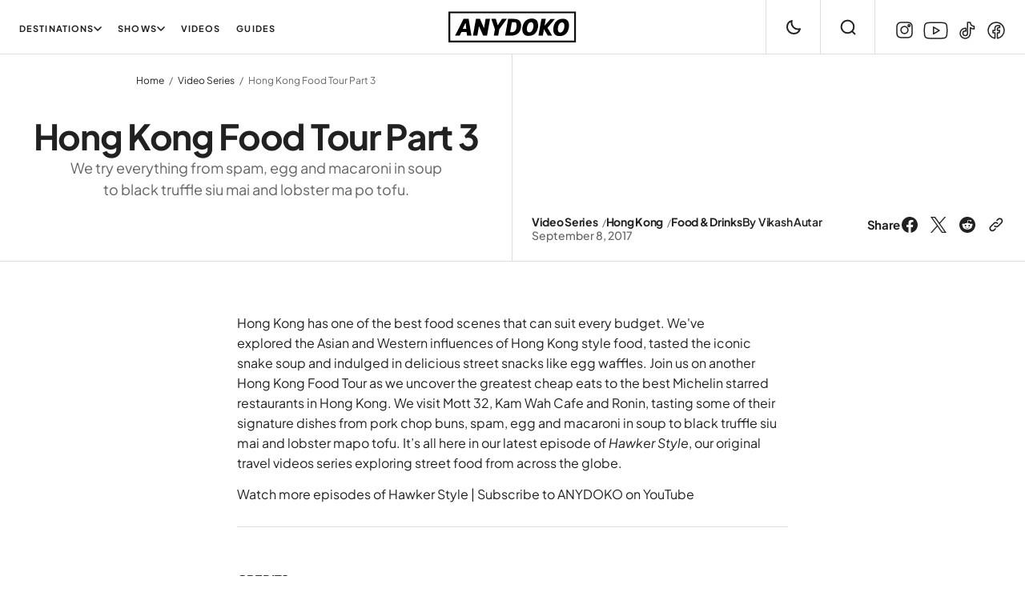

--- FILE ---
content_type: text/html; charset=utf-8
request_url: https://www.anydoko.com/hong-kong-food-tour-part-3/
body_size: 22265
content:
<!DOCTYPE html>
<html lang="en" data-theme="light">

    <head>
        <meta charset="utf-8">
        <meta name="viewport" content="width=device-width, initial-scale=1.0">
        <title>Hong Kong Food Tour Part 3| Hong Kong Travel Video| Anydoko</title>

        <script>
            const rootElem = document.querySelector("html[data-theme]");

            const detectSystemTheme = () => {
                if (window.matchMedia("(prefers-color-scheme: dark)").matches) {
                    rootElem.setAttribute("data-theme", "dark");
                } else {
                    rootElem.setAttribute("data-theme", "light");
                }
            };

            const initTheme = () => {
                const localStoragePref = localStorage.getItem("data-theme");

                if (localStoragePref) {
                    rootElem.setAttribute("data-theme", localStoragePref);
                } else {
                    detectSystemTheme();
                }
            };

            initTheme();

            window
                .matchMedia("(prefers-color-scheme: dark)")
                .addEventListener("change", () => {
                    if (window.matchMedia("(prefers-color-scheme: dark)").matches) {
                        rootElem.setAttribute("data-theme", "dark");
                    } else {
                        rootElem.setAttribute("data-theme", "light");
                    }
                });
        </script>

        







<style type="text/css">@font-face {font-family:Plus Jakarta Sans;font-style:normal;font-weight:200 800;src:url(/cf-fonts/v/plus-jakarta-sans/5.0.18/latin/wght/normal.woff2);unicode-range:U+0000-00FF,U+0131,U+0152-0153,U+02BB-02BC,U+02C6,U+02DA,U+02DC,U+0304,U+0308,U+0329,U+2000-206F,U+2074,U+20AC,U+2122,U+2191,U+2193,U+2212,U+2215,U+FEFF,U+FFFD;font-display:swap;}@font-face {font-family:Plus Jakarta Sans;font-style:normal;font-weight:200 800;src:url(/cf-fonts/v/plus-jakarta-sans/5.0.18/cyrillic-ext/wght/normal.woff2);unicode-range:U+0460-052F,U+1C80-1C88,U+20B4,U+2DE0-2DFF,U+A640-A69F,U+FE2E-FE2F;font-display:swap;}@font-face {font-family:Plus Jakarta Sans;font-style:normal;font-weight:200 800;src:url(/cf-fonts/v/plus-jakarta-sans/5.0.18/vietnamese/wght/normal.woff2);unicode-range:U+0102-0103,U+0110-0111,U+0128-0129,U+0168-0169,U+01A0-01A1,U+01AF-01B0,U+0300-0301,U+0303-0304,U+0308-0309,U+0323,U+0329,U+1EA0-1EF9,U+20AB;font-display:swap;}@font-face {font-family:Plus Jakarta Sans;font-style:normal;font-weight:200 800;src:url(/cf-fonts/v/plus-jakarta-sans/5.0.18/latin-ext/wght/normal.woff2);unicode-range:U+0100-02AF,U+0304,U+0308,U+0329,U+1E00-1E9F,U+1EF2-1EFF,U+2020,U+20A0-20AB,U+20AD-20CF,U+2113,U+2C60-2C7F,U+A720-A7FF;font-display:swap;}@font-face {font-family:Plus Jakarta Sans;font-style:italic;font-weight:200 800;src:url(/cf-fonts/v/plus-jakarta-sans/5.0.18/latin/wght/italic.woff2);unicode-range:U+0000-00FF,U+0131,U+0152-0153,U+02BB-02BC,U+02C6,U+02DA,U+02DC,U+0304,U+0308,U+0329,U+2000-206F,U+2074,U+20AC,U+2122,U+2191,U+2193,U+2212,U+2215,U+FEFF,U+FFFD;font-display:swap;}@font-face {font-family:Plus Jakarta Sans;font-style:italic;font-weight:200 800;src:url(/cf-fonts/v/plus-jakarta-sans/5.0.18/latin-ext/wght/italic.woff2);unicode-range:U+0100-02AF,U+0304,U+0308,U+0329,U+1E00-1E9F,U+1EF2-1EFF,U+2020,U+20A0-20AB,U+20AD-20CF,U+2113,U+2C60-2C7F,U+A720-A7FF;font-display:swap;}@font-face {font-family:Plus Jakarta Sans;font-style:italic;font-weight:200 800;src:url(/cf-fonts/v/plus-jakarta-sans/5.0.18/vietnamese/wght/italic.woff2);unicode-range:U+0102-0103,U+0110-0111,U+0128-0129,U+0168-0169,U+01A0-01A1,U+01AF-01B0,U+0300-0301,U+0303-0304,U+0308-0309,U+0323,U+0329,U+1EA0-1EF9,U+20AB;font-display:swap;}@font-face {font-family:Plus Jakarta Sans;font-style:italic;font-weight:200 800;src:url(/cf-fonts/v/plus-jakarta-sans/5.0.18/cyrillic-ext/wght/italic.woff2);unicode-range:U+0460-052F,U+1C80-1C88,U+20B4,U+2DE0-2DFF,U+A640-A69F,U+FE2E-FE2F;font-display:swap;}</style>

<style>
    :root {
        --font-family-titles: var(--gh-font-heading, "Plus Jakarta Sans", sans-serif);
        --font-weight-titles: 700;

        --font-family-body: var(--gh-font-body, "Plus Jakarta Sans", sans-serif);
        --font-weight-body: 400;

        --h1-font-size: 5.6rem;
        --h1-line-height: 120%;
        --h1-letter-spacing: -0.03em;

        --h2-font-size: 4.4rem;
        --h2-line-height: 120%;
        --h2-letter-spacing: -0.03em;

        --h3-font-size: 3.4rem;
        --h3-line-height: 120%;
        --h3-letter-spacing: -0.03em;

        --h4-font-size: 2.4rem;
        --h4-line-height: 130%;
        --h4-letter-spacing: -0.03em;

        --h5-font-size: 2rem;
        --h5-line-height: 130%;
        --h5-letter-spacing: -0.03em;

        --subheading-font-size: 3.4rem;
        --subheading-line-height: 120%;
        --subheading-letter-spacing: -0.03em;
        --subheading-text-transform: none;

        --body-L-font-size: 1.8rem;
        --body-L-line-height: 154%;
        --body-L-letter-spacing: 0; 

        --body-M-font-size: 1.6rem;
        --body-M-line-height: 154%;
        --body-M-letter-spacing: 0;

        --body-S-font-size: 1.4rem;
        --body-S-line-height: 154%;
        --body-S-letter-spacing: 0;

        --body-XS-font-size: 1.2rem;
        --body-XS-line-height: 154%;
        --body-XS-letter-spacing: 0;

        --font-family-buttons: var(--gh-font-body, "Plus Jakarta Sans", sans-serif);
        --button-font-size: 1.5rem;
        --button-font-weight: 700;
        --button-line-height: 120%;
        --button-letter-spacing: -0.02em;
        --button-text-transform: none;

        --font-family-tabs: var(--gh-font-body, "Plus Jakarta Sans", sans-serif);
        --tabs-font-size: 1.1rem;
        --tabs-font-weight: 700;
        --tabs-line-height: 120%;
        --tabs-letter-spacing: 0.1em;
        --tabs-text-transform: uppercase;
        --nav-tabs-gap: 7px;

        --font-family-tag: var(--gh-font-body, "Plus Jakarta Sans", sans-serif);
        --tag-font-size: 1.4rem;
        --tag-font-weight: 700;
        --tag-line-height: 120%;
        --tag-letter-spacing: -0.02em;
        --tag-text-transform: none;

        --font-family-author: var(--gh-font-body, "Plus Jakarta Sans", sans-serif);
        --author-font-size: 1.4rem;
        --author-font-weight: 600;
        --author-line-height: 120%;
        --author-letter-spacing: -0.02em;
        --author-text-transform: none;

        --font-family-date: var(--gh-font-body, "Plus Jakarta Sans", sans-serif);
        --date-font-size: 1.4rem;
        --date-font-weight: 500;
        --date-line-height: 120%;
        --date-letter-spacing: 0;
        --date-text-transform: none;

        --font-family-promo-text: var(--gh-font-body, "Plus Jakarta Sans", sans-serif);
        --promo-text-font-size: 1.4rem;
        --promo-text-font-weight: 600;
        --promo-text-line-height: 120%;
        --promo-text-letter-spacing: 0;

        --font-family-medium--16: var(--gh-font-body, "Plus Jakarta Sans", sans-serif);
        --medium--16-font-size: 1.6rem;
        --medium--16-font-weight: 500;
        --medium--16-line-height: 140%;
        --medium--16-letter-spacing: 0;

        --font-family-medium--14: var(--gh-font-body, "Plus Jakarta Sans", sans-serif);
        --medium--14-font-size: 1.4rem;
        --medium--14-font-weight: 500;
        --medium--14-line-height: 140%;
        --medium--14-letter-spacing: 0;

        --font-family-medium--12: var(--gh-font-body, "Plus Jakarta Sans", sans-serif);
        --medium--12-font-size: 1.2rem;
        --medium--12-font-weight: 500;
        --medium--12-line-height: 140%;
        --medium--12-letter-spacing: 0;

        --font-family-link: var(--gh-font-body, "Plus Jakarta Sans", sans-serif);
        --link-font-size: 1.2rem;
        --link-font-weight: 600;
        --link-line-height: 154%;
        --link-letter-spacing: 0;

        --font-family-post-link: var(--gh-font-body, "Plus Jakarta Sans", sans-serif);
        --post-link-font-size: 1.6rem;
        --post-link-font-weight: 600;
        --post-link-line-height: 154%;
        --post-link-letter-spacing: 0;

        --font-family-divider: var(--gh-font-body, "Plus Jakarta Sans", sans-serif);
        --divider-font-size: 1.2rem;
        --divider-font-weight: 400;
        --divider-line-height: 120%;
        --divider-letter-spacing: 0;

        --subtitle-width: 89px;
    }   
</style>





        








        <link rel="stylesheet" href="/assets/built/main.css?v=380992c5f3">
        <link rel="stylesheet" href="/assets/built/custom.css?v=380992c5f3">

        <meta name="description" content="In Hong Kong Food Tour Part 3, we try everything from pork chop buns to black truffle siu mai, uncovering the best budget to baller dining in Hong Kong.">
    <link rel="icon" href="https://www.anydoko.com/content/images/size/w256h256/2025/03/Purple_Stroke_Black_Round.png" type="image/png">
    <link rel="canonical" href="https://www.anydoko.com/hong-kong-food-tour-part-3/">
    <meta name="referrer" content="no-referrer-when-downgrade">
    
    <meta property="og:site_name" content="ANYDOKO">
    <meta property="og:type" content="article">
    <meta property="og:title" content="Hong Kong Food Tour Part 3| Hong Kong Travel Video| Anydoko">
    <meta property="og:description" content="We try everything from spam, egg and macaroni in soup to black truffle siu mai and lobster ma po tofu.">
    <meta property="og:url" content="https://www.anydoko.com/hong-kong-food-tour-part-3/">
    <meta property="og:image" content="https://www.anydoko.com/content/images/2025/02/Hong-Kong-Food-Tour-Part-3-100f9cdeafdd653a.jpg">
    <meta property="article:published_time" content="2017-09-08T00:00:00.000Z">
    <meta property="article:modified_time" content="2025-02-06T04:34:36.000Z">
    <meta property="article:tag" content="Video Series">
    <meta property="article:tag" content="Hong Kong">
    <meta property="article:tag" content="Food &amp;amp; Drinks">
    <meta property="article:tag" content="Asia">
    <meta property="article:tag" content="Hawker Style Food Series">
    <meta property="article:tag" content="Hong Kong Tourism Board">
    <meta property="article:tag" content="Guides">
    
    <meta property="article:publisher" content="https://www.facebook.com/anydoko">
    <meta property="article:author" content="https://www.facebook.com/vikashautar">
    <meta name="twitter:card" content="summary_large_image">
    <meta name="twitter:title" content="Hong Kong Food Tour Part 3| Hong Kong Travel Video| Anydoko">
    <meta name="twitter:description" content="We try everything from spam, egg and macaroni in soup to black truffle siu mai and lobster ma po tofu.">
    <meta name="twitter:url" content="https://www.anydoko.com/hong-kong-food-tour-part-3/">
    <meta name="twitter:image" content="https://www.anydoko.com/content/images/2025/02/Hong-Kong-Food-Tour-Part-3-100f9cdeafdd653a.jpg">
    <meta name="twitter:label1" content="Written by">
    <meta name="twitter:data1" content="Vikash Autar">
    <meta name="twitter:label2" content="Filed under">
    <meta name="twitter:data2" content="Video Series, Hong Kong, Food &amp; Drinks, Asia, Hawker Style Food Series, Hong Kong Tourism Board, Guides">
    <meta property="og:image:width" content="1200">
    <meta property="og:image:height" content="675">
    
    <script type="application/ld+json">
{
    "@context": "https://schema.org",
    "@type": "Article",
    "publisher": {
        "@type": "Organization",
        "name": "ANYDOKO",
        "url": "https://www.anydoko.com/",
        "logo": {
            "@type": "ImageObject",
            "url": "https://www.anydoko.com/content/images/2025/02/ANYDOKO_Black_Box_RGB-99739df91a20b687.svg"
        }
    },
    "author": {
        "@type": "Person",
        "name": "Vikash Autar",
        "image": {
            "@type": "ImageObject",
            "url": "https://www.anydoko.com/content/images/2025/02/Vikash-Head-Shot-2021-91dce6a6f4c0be2f.jpeg",
            "width": 1200,
            "height": 800
        },
        "url": "https://www.anydoko.com/author/vikash/",
        "sameAs": [
            "https://www.vikashautar.com",
            "https://www.facebook.com/vikashautar"
        ]
    },
    "headline": "Hong Kong Food Tour Part 3| Hong Kong Travel Video| Anydoko",
    "url": "https://www.anydoko.com/hong-kong-food-tour-part-3/",
    "datePublished": "2017-09-08T00:00:00.000Z",
    "dateModified": "2025-02-06T04:34:36.000Z",
    "image": {
        "@type": "ImageObject",
        "url": "https://www.anydoko.com/content/images/2025/02/Hong-Kong-Food-Tour-Part-3-100f9cdeafdd653a.jpg",
        "width": 1200,
        "height": 675
    },
    "keywords": "Video Series, Hong Kong, Food & Drinks, Asia, Hawker Style Food Series, Hong Kong Tourism Board, Guides",
    "description": "We try everything from spam, egg and macaroni in soup to black truffle siu mai and lobster ma po tofu.",
    "mainEntityOfPage": "https://www.anydoko.com/hong-kong-food-tour-part-3/"
}
    </script>

    <meta name="generator" content="Ghost 5.110">
    <link rel="alternate" type="application/rss+xml" title="ANYDOKO" href="https://www.anydoko.com/rss/">
    <script defer src="https://cdn.jsdelivr.net/ghost/portal@~2.50/umd/portal.min.js" data-i18n="true" data-ghost="https://www.anydoko.com/" data-key="01a561b5a9166dd6b5ebf96393" data-api="https://www.anydoko.com/ghost/api/content/" data-locale="en" crossorigin="anonymous"></script><style id="gh-members-styles">.gh-post-upgrade-cta-content,
.gh-post-upgrade-cta {
    display: flex;
    flex-direction: column;
    align-items: center;
    font-family: -apple-system, BlinkMacSystemFont, 'Segoe UI', Roboto, Oxygen, Ubuntu, Cantarell, 'Open Sans', 'Helvetica Neue', sans-serif;
    text-align: center;
    width: 100%;
    color: #ffffff;
    font-size: 16px;
}

.gh-post-upgrade-cta-content {
    border-radius: 8px;
    padding: 40px 4vw;
}

.gh-post-upgrade-cta h2 {
    color: #ffffff;
    font-size: 28px;
    letter-spacing: -0.2px;
    margin: 0;
    padding: 0;
}

.gh-post-upgrade-cta p {
    margin: 20px 0 0;
    padding: 0;
}

.gh-post-upgrade-cta small {
    font-size: 16px;
    letter-spacing: -0.2px;
}

.gh-post-upgrade-cta a {
    color: #ffffff;
    cursor: pointer;
    font-weight: 500;
    box-shadow: none;
    text-decoration: underline;
}

.gh-post-upgrade-cta a:hover {
    color: #ffffff;
    opacity: 0.8;
    box-shadow: none;
    text-decoration: underline;
}

.gh-post-upgrade-cta a.gh-btn {
    display: block;
    background: #ffffff;
    text-decoration: none;
    margin: 28px 0 0;
    padding: 8px 18px;
    border-radius: 4px;
    font-size: 16px;
    font-weight: 600;
}

.gh-post-upgrade-cta a.gh-btn:hover {
    opacity: 0.92;
}</style>
    <script defer src="https://cdn.jsdelivr.net/ghost/sodo-search@~1.5/umd/sodo-search.min.js" data-key="01a561b5a9166dd6b5ebf96393" data-styles="https://cdn.jsdelivr.net/ghost/sodo-search@~1.5/umd/main.css" data-sodo-search="https://www.anydoko.com/" data-locale="en" crossorigin="anonymous"></script>
    
    <link href="https://www.anydoko.com/webmentions/receive/" rel="webmention">
    <script defer src="/public/cards.min.js?v=380992c5f3"></script>
    <link rel="stylesheet" type="text/css" href="/public/cards.min.css?v=380992c5f3">
    <script defer src="/public/comment-counts.min.js?v=380992c5f3" data-ghost-comments-counts-api="https://www.anydoko.com/members/api/comments/counts/"></script>
    <script defer src="/public/member-attribution.min.js?v=380992c5f3"></script><style>:root {--ghost-accent-color: #2b2b2b;}</style>
    <!-- Google tag (gtag.js) -->
<script async src="https://www.googletagmanager.com/gtag/js?id=G-CHETGJGPQ8"></script>
<script>
  window.dataLayer = window.dataLayer || [];
  function gtag(){dataLayer.push(arguments);}
  gtag('js', new Date());

  gtag('config', 'G-CHETGJGPQ8');
</script>
<style>
  .post-content p,
  .post-content a:not(.kg-blockquote-alt a):not(h1 a):not(h2 a):not(h3 a):not(h4 a):not(h5 a):not(h6 a):not(figcaption a):not(.kg-bookmark-container):not(.kg-btn):not(.kg-header-card-button):not(.kg-product-card-button):not(a.post-upgrade-cta-btn):not(a.post-upgrade-cta-signin){
    font-size: 1.65rem;
    font-weight: 450;
    line-height: 175%;
  }
</style>

<style>
  /* Stop Instagram auto-aligning to the left */
  .instagram-media{ margin:0 auto !important; }
</style>
    </head>

    <body class="post-template tag-videos tag-hong-kong tag-food-drinks tag-asia tag-hawker-style-street-food-video-series tag-hktb tag-guides">
        <header class="header">
    <div class="header__container">
            <div class="header__nav-box">
                <div class="header__burger">
                    <button class="burger-btn" aria-label="Open mobile menu button">
    <span class="burger-btn__wrapper">
        <span class="burger-btn__span"></span>
        <span class="burger-btn__span"></span>
        <span class="burger-btn__span"></span>
    </span>
</button>                </div>
                
    <nav class="nav">
        <ul class="nav-list nav-list--primary">
                    <li class="nav-list__item nav-list__item--submenu">
                        <button class="nav-list__submenu-button" aria-label="Open submenu Destinations" id="submenu-button-Destinations-0">
                            <span class="nav-list__submenu-button-text">Destinations</span>
                            <svg width="10" height="6" viewBox="0 0 10 6" fill="none" xmlns="http://www.w3.org/2000/svg">
<path d="M9 0.99999L5 4.99999L1 0.99999" stroke="#212121" stroke-width="1.6" stroke-linecap="round" stroke-linejoin="round"/>
</svg>
                        </button>
                        <div class="submenu">
                        <ul class="submenu__items-list minimal-scrollbar">
                            <li class="submenu__item">
                                <a class="submenu__item-link" href="https://www.anydoko.com/tag/australia/" aria-label="- Australia Navigation link">
                                    Australia
                                </a>
                            </li>
                            <li class="submenu__item">
                                <a class="submenu__item-link" href="https://www.anydoko.com/tag/belize/" aria-label="- Belize Navigation link">
                                    Belize
                                </a>
                            </li>
                            <li class="submenu__item">
                                <a class="submenu__item-link" href="https://www.anydoko.com/tag/cambodia/" aria-label="- Cambodia Navigation link">
                                    Cambodia
                                </a>
                            </li>
                            <li class="submenu__item">
                                <a class="submenu__item-link" href="https://www.anydoko.com/tag/canada/" aria-label="- Canada Navigation link">
                                    Canada
                                </a>
                            </li>
                            <li class="submenu__item">
                                <a class="submenu__item-link" href="https://www.anydoko.com/tag/china/" aria-label="- China Navigation link">
                                    China
                                </a>
                            </li>
                            <li class="submenu__item">
                                <a class="submenu__item-link" href="https://www.anydoko.com/tag/colombia/" aria-label="- Colombia Navigation link">
                                    Colombia
                                </a>
                            </li>
                            <li class="submenu__item">
                                <a class="submenu__item-link" href="https://www.anydoko.com/tag/denmark/" aria-label="- Denmark Navigation link">
                                    Denmark
                                </a>
                            </li>
                            <li class="submenu__item">
                                <a class="submenu__item-link" href="https://www.anydoko.com/tag/costa-rica/" aria-label="- Costa Rica Navigation link">
                                    Costa Rica
                                </a>
                            </li>
                            <li class="submenu__item">
                                <a class="submenu__item-link" href="https://www.anydoko.com/tag/czech-republic/" aria-label="- Czech Republic Navigation link">
                                    Czech Republic
                                </a>
                            </li>
                            <li class="submenu__item">
                                <a class="submenu__item-link" href="https://www.anydoko.com/tag/ecuador/" aria-label="- Ecuador Navigation link">
                                    Ecuador
                                </a>
                            </li>
                            <li class="submenu__item">
                                <a class="submenu__item-link" href="https://www.anydoko.com/tag/germany/" aria-label="- Germany Navigation link">
                                    Germany
                                </a>
                            </li>
                            <li class="submenu__item">
                                <a class="submenu__item-link" href="https://www.anydoko.com/tag/ghana/" aria-label="- Ghana Navigation link">
                                    Ghana
                                </a>
                            </li>
                            <li class="submenu__item">
                                <a class="submenu__item-link" href="https://www.anydoko.com/tag/greece/" aria-label="- Greece Navigation link">
                                    Greece
                                </a>
                            </li>
                            <li class="submenu__item">
                                <a class="submenu__item-link" href="https://www.anydoko.com/tag/guatemala/" aria-label="- Guatemala Navigation link">
                                    Guatemala
                                </a>
                            </li>
                            <li class="submenu__item">
                                <a class="submenu__item-link" href="https://www.anydoko.com/tag/hong-kong/" aria-label="- Hong Kong Navigation link">
                                    Hong Kong
                                </a>
                            </li>
                            <li class="submenu__item">
                                <a class="submenu__item-link" href="https://www.anydoko.com/tag/iceland/" aria-label="- Iceland Navigation link">
                                    Iceland
                                </a>
                            </li>
                            <li class="submenu__item">
                                <a class="submenu__item-link" href="https://www.anydoko.com/tag/india/" aria-label="- India Navigation link">
                                    India
                                </a>
                            </li>
                            <li class="submenu__item">
                                <a class="submenu__item-link" href="https://www.anydoko.com/tag/indonesia/" aria-label="- Indonesia Navigation link">
                                    Indonesia
                                </a>
                            </li>
                            <li class="submenu__item">
                                <a class="submenu__item-link" href="https://www.anydoko.com/tag/italy/" aria-label="- Italy Navigation link">
                                    Italy
                                </a>
                            </li>
                            <li class="submenu__item">
                                <a class="submenu__item-link" href="https://www.anydoko.com/tag/japan/" aria-label="- Japan Navigation link">
                                    Japan
                                </a>
                            </li>
                            <li class="submenu__item">
                                <a class="submenu__item-link" href="https://www.anydoko.com/tag/macau/" aria-label="- Macau Navigation link">
                                    Macau
                                </a>
                            </li>
                            <li class="submenu__item">
                                <a class="submenu__item-link" href="https://www.anydoko.com/tag/malaysia/" aria-label="- Malaysia Navigation link">
                                    Malaysia
                                </a>
                            </li>
                            <li class="submenu__item">
                                <a class="submenu__item-link" href="https://www.anydoko.com/tag/the-netherlands/" aria-label="- The Netherlands Navigation link">
                                    The Netherlands
                                </a>
                            </li>
                            <li class="submenu__item">
                                <a class="submenu__item-link" href="https://www.anydoko.com/tag/mexico/" aria-label="- Mexico Navigation link">
                                    Mexico
                                </a>
                            </li>
                            <li class="submenu__item">
                                <a class="submenu__item-link" href="https://www.anydoko.com/tag/new-zealand/" aria-label="- New Zealand Navigation link">
                                    New Zealand
                                </a>
                            </li>
                            <li class="submenu__item">
                                <a class="submenu__item-link" href="https://www.anydoko.com/tag/nicaragua/" aria-label="- Nicaragua Navigation link">
                                    Nicaragua
                                </a>
                            </li>
                            <li class="submenu__item">
                                <a class="submenu__item-link" href="https://www.anydoko.com/tag/panama/" aria-label="- Panama Navigation link">
                                    Panama
                                </a>
                            </li>
                            <li class="submenu__item">
                                <a class="submenu__item-link" href="https://www.anydoko.com/tag/peru/" aria-label="- Peru Navigation link">
                                    Peru
                                </a>
                            </li>
                            <li class="submenu__item">
                                <a class="submenu__item-link" href="https://www.anydoko.com/tag/philippines/" aria-label="- Philippines Navigation link">
                                    Philippines
                                </a>
                            </li>
                            <li class="submenu__item">
                                <a class="submenu__item-link" href="https://www.anydoko.com/tag/poland/" aria-label="- Poland Navigation link">
                                    Poland
                                </a>
                            </li>
                            <li class="submenu__item">
                                <a class="submenu__item-link" href="https://www.anydoko.com/tag/qatar/" aria-label="- Qatar Navigation link">
                                    Qatar
                                </a>
                            </li>
                            <li class="submenu__item">
                                <a class="submenu__item-link" href="https://www.anydoko.com/tag/singapore/" aria-label="- Singapore Navigation link">
                                    Singapore
                                </a>
                            </li>
                            <li class="submenu__item">
                                <a class="submenu__item-link" href="https://www.anydoko.com/tag/slovenia/" aria-label="- Slovenia Navigation link">
                                    Slovenia
                                </a>
                            </li>
                            <li class="submenu__item">
                                <a class="submenu__item-link" href="https://www.anydoko.com/tag/south-korea/" aria-label="- South Korea Navigation link">
                                    South Korea
                                </a>
                            </li>
                            <li class="submenu__item">
                                <a class="submenu__item-link" href="https://www.anydoko.com/tag/taiwan/" aria-label="- Taiwan Navigation link">
                                    Taiwan
                                </a>
                            </li>
                            <li class="submenu__item">
                                <a class="submenu__item-link" href="https://www.anydoko.com/tag/thailand/" aria-label="- Thailand Navigation link">
                                    Thailand
                                </a>
                            </li>
                            <li class="submenu__item">
                                <a class="submenu__item-link" href="https://www.anydoko.com/tag/uganda/" aria-label="- Uganda Navigation link">
                                    Uganda
                                </a>
                            </li>
                            <li class="submenu__item">
                                <a class="submenu__item-link" href="https://www.anydoko.com/tag/united-kingdom/" aria-label="- United Kingdom Navigation link">
                                    United Kingdom
                                </a>
                            </li>
                            <li class="submenu__item">
                                <a class="submenu__item-link" href="https://www.anydoko.com/tag/united-states-of-america/" aria-label="+ United States Navigation link">United States</a>
                            </li>
                        </ul>
                        </div>
                    </li>
                    <li class="nav-list__item nav-list__item--submenu">
                        <button class="nav-list__submenu-button" aria-label="Open submenu Shows" id="submenu-button-Shows-40">
                            <span class="nav-list__submenu-button-text">Shows</span>
                            <svg width="10" height="6" viewBox="0 0 10 6" fill="none" xmlns="http://www.w3.org/2000/svg">
<path d="M9 0.99999L5 4.99999L1 0.99999" stroke="#212121" stroke-width="1.6" stroke-linecap="round" stroke-linejoin="round"/>
</svg>
                        </button>
                        <div class="submenu">
                        <ul class="submenu__items-list minimal-scrollbar">
                            <li class="submenu__item">
                                <a class="submenu__item-link" href="https://www.anydoko.com/tag/24-hours/" aria-label="- 24 Hours Navigation link">
                                    24 Hours
                                </a>
                            </li>
                            <li class="submenu__item">
                                <a class="submenu__item-link" href="https://www.anydoko.com/tag/australian-adventurer/" aria-label="- Australian Adventurer Navigation link">
                                    Australian Adventurer
                                </a>
                            </li>
                            <li class="submenu__item">
                                <a class="submenu__item-link" href="https://www.anydoko.com/tag/game-set-kl/" aria-label="- Game. Set. KL. Navigation link">
                                    Game. Set. KL.
                                </a>
                            </li>
                            <li class="submenu__item">
                                <a class="submenu__item-link" href="https://www.anydoko.com/tag/hawker-style-street-food-video-series/" aria-label="- Hawker Style Navigation link">
                                    Hawker Style
                                </a>
                            </li>
                            <li class="submenu__item">
                                <a class="submenu__item-link" href="https://www.anydoko.com/tag/japanoizy/" aria-label="- Japanoizy Navigation link">
                                    Japanoizy
                                </a>
                            </li>
                            <li class="submenu__item">
                                <a class="submenu__item-link" href="https://www.anydoko.com/tag/outsider/" aria-label="- Outsider Navigation link">
                                    Outsider
                                </a>
                            </li>
                            <li class="submenu__item">
                                <a class="submenu__item-link" href="https://www.anydoko.com/tag/shorts/" aria-label="- Shorts Navigation link">
                                    Shorts
                                </a>
                            </li>
                            <li class="submenu__item">
                                <a class="submenu__item-link" href="https://www.anydoko.com/tag/the-gweilo/" aria-label="- The Gweilo Navigation link">
                                    The Gweilo
                                </a>
                            </li>
                            <li class="submenu__item">
                                <a class="submenu__item-link" href="https://www.anydoko.com/tag/this-is/" aria-label="- This Is Navigation link">
                                    This Is
                                </a>
                            </li>
                            <li class="submenu__item">
                                <a class="submenu__item-link" href="https://www.anydoko.com/tag/top-picks/" aria-label="+ Top Picks Navigation link">Top Picks</a>
                            </li>
                        </ul>
                        </div>
                    </li>
                    <li class="nav-list__item">
                        <a href="https://www.anydoko.com/tag/videos/" class="nav-list__item-link" aria-label="Videos Navigation link">
                            <span>Videos</span>
                        </a>
                    </li>
                                    <li class="nav-list__item">
                        <a href="https://www.anydoko.com/tag/guides/" class="nav-list__item-link" aria-label="Guides Navigation link">
                            <span>Guides</span>
                        </a>
                    </li>
                        </ul>
    </nav>


            </div>
            
<a class="logo header__logo has-dark-version" href="https://www.anydoko.com" aria-label="https://www.anydoko.com Logo and home page link">
            <img class="logo__img logo__img--dark" src="/content/images/2025/02/ANYDOKO_White_Box_RGB-53ae6f993cb86d5a.svg" alt="ANYDOKO icon">
        <img class="logo__img logo__img--light" src="/content/images/2025/02/ANYDOKO_Black_Box_RGB-99739df91a20b687.svg" alt="ANYDOKO icon">
</a>






        <div class="header-actions">
    <div class="header-actions__buttons"> 
        <button class="switch-theme-btn" aria-label="Dark mode toggle button">
            <span class="switch-theme-btn-icons">
                <svg class="sun-icon" width="24" height="24" viewBox="0 0 24 24" fill="none" xmlns="http://www.w3.org/2000/svg">
<path d="M12 3.06206V2.39999M12 21.6V20.9379M20.938 12H21.6M2.40002 12H3.06209M18.3207 5.68L18.7888 5.21185M5.21118 18.7882L5.67933 18.32M18.3207 18.32L18.7888 18.7881M5.21118 5.2118L5.67933 5.67995M17.2836 11.9638C17.2836 14.889 14.9123 17.2603 11.9871 17.2603C9.06189 17.2603 6.69054 14.889 6.69054 11.9638C6.69054 9.03858 9.06189 6.66724 11.9871 6.66724C14.9123 6.66724 17.2836 9.03858 17.2836 11.9638Z" stroke="#212121" stroke-width="2" stroke-linecap="round"/>
</svg>
                <svg class="moon-icon" width="24" height="24" viewBox="0 0 24 24" fill="none" xmlns="http://www.w3.org/2000/svg">
<path d="M20 14.1998C19.2481 14.4278 18.4504 14.5504 17.624 14.5504C13.109 14.5504 9.44881 10.8902 9.44881 6.37508C9.44881 5.54905 9.57131 4.75163 9.79915 4C6.44294 5.01784 4 8.13597 4 11.8247C4 16.3398 7.66015 20 12.1752 20C15.8642 20 18.9825 17.5565 20 14.1998Z" stroke="#212121" stroke-width="2" stroke-linejoin="round"/>
</svg>
            </span>
        </button>
    </div>
    <div class="header-actions__buttons">
        <button class="search-btn" title="Search button" aria-label="Search button" data-ghost-search>
            <svg width="24" height="24" viewBox="0 0 24 24" fill="none" xmlns="http://www.w3.org/2000/svg">
<path d="M16.9268 17.04L20.4 20.4M19.28 11.44C19.28 15.7699 15.7699 19.28 11.44 19.28C7.11006 19.28 3.59998 15.7699 3.59998 11.44C3.59998 7.11009 7.11006 3.60001 11.44 3.60001C15.7699 3.60001 19.28 7.11009 19.28 11.44Z" stroke="#212121" stroke-width="2" stroke-linecap="round"/>
</svg>
        </button>
    </div>
    <div class="header-actions__buttons">
        <div class="socials header__socials footer__socials">
    <a class="socials__link" href="https://www.instagram.com/anydoko" target="_blank" rel="noopener noreferrer" aria-label="ANYDOKO instagram link">
            <svg width="24" height="24" viewBox="0 0 24 24" fill="none" xmlns="http://www.w3.org/2000/svg">
                <path d="M3.0617 7.24464C3.10847 6.22264 3.26849 5.56351 3.4849 5.00402L3.48781 4.99629C3.70226 4.42695 4.03821 3.91119 4.47227 3.48489L4.47836 3.47891L4.48434 3.47282C4.91099 3.0382 5.42694 2.70258 5.99578 2.4887L6.00559 2.48495C6.56381 2.26786 7.22165 2.10843 8.2445 2.06167M3.0617 7.24464C3.01253 8.33659 3 8.67508 3 11.5063C3 14.3381 3.01184 14.6758 3.06167 15.768M3.0617 7.24464L3.0617 7.52008M3.4887 18.0168C3.70258 18.5856 4.0382 19.1015 4.47282 19.5282L4.4789 19.5342L4.48487 19.5402C4.91119 19.9743 5.42697 20.3103 5.99631 20.5247L6.00481 20.5279C6.56354 20.7446 7.2217 20.9041 8.2445 20.9509M3.4887 18.0168L3.48495 18.0069C3.26786 17.4487 3.10843 16.7909 3.06167 15.768M3.4887 18.0168L3.47588 17.9492M3.06167 15.768L3.07842 15.8562M3.06167 15.768L3.06167 15.4919M3.47588 17.9492L3.07842 15.8562M3.47588 17.9492C3.30707 17.5033 3.13325 16.881 3.07842 15.8562M3.47588 17.9492C3.4818 17.9649 3.48771 17.9803 3.49362 17.9955C3.70769 18.5726 4.04689 19.0952 4.48682 19.5256C4.91712 19.9655 5.43947 20.3046 6.01639 20.5187C6.47938 20.699 7.13176 20.8875 8.24434 20.9385C9.36713 20.9896 9.71402 21 12.5063 21C15.2985 21 15.6457 20.9896 16.7685 20.9385C17.8825 20.8874 18.5341 20.6979 18.9954 20.519C19.5727 20.305 20.0953 19.9657 20.5257 19.5256C20.9655 19.0953 21.3046 18.573 21.5187 17.9961C21.699 17.5331 21.8875 16.8808 21.9385 15.7682C21.9896 14.6454 22 14.2978 22 11.5063C22 8.71472 21.9896 8.36684 21.9385 7.24405C21.8871 6.12427 21.6959 5.47168 21.5162 5.00992C21.2811 4.40322 20.9831 3.94437 20.525 3.48627C20.0678 3.02999 19.6102 2.73179 19.0031 2.49654C18.5396 2.31537 17.8866 2.12531 16.7685 2.07406C16.6712 2.06964 16.5798 2.06552 16.4921 2.06168M3.07842 15.8562C3.07687 15.8273 3.07542 15.7981 3.07406 15.7685C3.06964 15.6712 3.06551 15.5797 3.06167 15.4919M8.2445 2.06167C9.33671 2.01184 9.67508 2 12.5063 2C15.3374 2 15.6757 2.01252 16.7676 2.06168M8.2445 2.06167L8.52065 2.06167M16.7676 2.06168L16.4921 2.06168M16.7676 2.06168C17.7898 2.10844 18.449 2.26844 19.0085 2.48487L19.0162 2.48781C19.5856 2.70226 20.1013 3.03821 20.5276 3.47227L20.5336 3.4783L20.5396 3.48422C20.9737 3.91055 21.3096 4.42646 21.5239 4.99596L21.5276 5.00559C21.7447 5.56381 21.9041 6.22165 21.9509 7.2445M8.52065 2.06167L16.4921 2.06168M8.52065 2.06167C9.44551 2.02123 9.95669 2.01253 12.5063 2.01253C15.0561 2.01253 15.5671 2.02124 16.4921 2.06168M8.52065 2.06167C8.43287 2.06551 8.34137 2.06964 8.24405 2.07406C7.13007 2.12512 6.47846 2.31464 6.01711 2.49358C5.4377 2.70837 4.91331 3.04936 4.48195 3.49186C4.02813 3.94756 3.73108 4.40422 3.49658 5.0094C3.31539 5.4728 3.1253 6.12614 3.07405 7.24434C3.06964 7.34135 3.06552 7.43257 3.0617 7.52008M21.9509 15.768C21.9041 16.7908 21.7447 17.449 21.528 18.0077L21.5247 18.0162C21.3103 18.5856 20.9743 19.1013 20.5403 19.5276L20.5342 19.5336L20.5282 19.5397C20.1015 19.9743 19.5856 20.3099 19.0168 20.5238L19.0069 20.5276C18.4487 20.7447 17.7909 20.9041 16.768 20.9509M3.06167 15.4919C3.02123 14.567 3.01253 14.0558 3.01253 11.5063C3.01253 8.95591 3.02123 8.44544 3.0617 7.52008M3.06167 15.4919L3.0617 7.52008M10.8155 15.5881C11.3516 15.8101 11.9261 15.9244 12.5063 15.9244C13.678 15.9244 14.8018 15.4589 15.6304 14.6304C16.4589 13.8018 16.9244 12.678 16.9244 11.5063C16.9244 10.3345 16.4589 9.21072 15.6304 8.38215C14.8018 7.55359 13.678 7.0881 12.5063 7.0881C11.9261 7.0881 11.3515 7.20238 10.8155 7.42442C10.2795 7.64645 9.79242 7.97189 9.38216 8.38215C8.9719 8.79242 8.64646 9.27947 8.42442 9.81551C8.20239 10.3515 8.08811 10.9261 8.08811 11.5063C8.08811 12.0865 8.20239 12.661 8.42442 13.197C8.64646 13.7331 8.9719 14.2201 9.38216 14.6304C9.79242 15.0406 10.2795 15.3661 10.8155 15.5881ZM9.37232 8.37231C10.2035 7.54113 11.3308 7.07418 12.5063 7.07418C13.6817 7.07418 14.809 7.54113 15.6402 8.37231C16.4714 9.20349 16.9383 10.3308 16.9383 11.5063C16.9383 12.6817 16.4714 13.809 15.6402 14.6402C14.809 15.4714 13.6817 15.9383 12.5063 15.9383C11.3308 15.9383 10.2035 15.4714 9.37232 14.6402C8.54114 13.809 8.07419 12.6817 8.07419 11.5063C8.07419 10.3308 8.54114 9.20349 9.37232 8.37231ZM19.434 6.04229C19.434 6.37873 19.3004 6.70139 19.0625 6.93929C18.8246 7.17719 18.5019 7.31084 18.1655 7.31084C17.829 7.31084 17.5064 7.17719 17.2685 6.93929C17.0306 6.70139 16.8969 6.37873 16.8969 6.04229C16.8969 5.70585 17.0306 5.38319 17.2685 5.1453C17.5064 4.9074 17.829 4.77375 18.1655 4.77375C18.5019 4.77375 18.8246 4.9074 19.0625 5.1453C19.3004 5.38319 19.434 5.70585 19.434 6.04229Z" stroke="currentColor" stroke-width="1.5" stroke-linejoin="round"/>
            </svg>
    </a>

    <a class="socials__link" href="https://www.youtube.com/channel/UCyzSXdnR30mwsxq8uFVroGQ?sub_confirmation=1" target="_blank" rel="noopener noreferrer" aria-label="ANYDOKO youtube link">
            <svg width="31" height="31" viewBox="0 0 31 31" fill="none" xmlns="http://www.w3.org/2000/svg">
                <path fill-rule="evenodd" clip-rule="evenodd" d="M26.6018 5.76084C27.8252 6.08833 28.7867 7.04975 29.1141 8.27315C29.7059 10.4884 29.7083 15.113 29.7083 15.113C29.7083 15.113 29.7083 19.7376 29.1141 21.9529C28.7867 23.1762 27.8252 24.1377 26.6018 24.4651C24.3866 25.0593 15.4999 25.0593 15.4999 25.0593C15.4999 25.0593 6.61331 25.0593 4.39808 24.4651C3.17469 24.1377 2.21327 23.1762 1.88578 21.9529C1.29163 19.7376 1.29163 15.113 1.29163 15.113C1.29163 15.113 1.29163 10.4884 1.88578 8.27315C2.21327 7.04975 3.17469 6.08833 4.39808 5.76084C6.61331 5.16669 15.4999 5.16669 15.4999 5.16669C15.4999 5.16669 24.3866 5.16669 26.6018 5.76084ZM20.0381 15.1134L12.6556 19.3754V10.8513L20.0381 15.1134Z" stroke="currentColor" stroke-width="1.5" stroke-linejoin="round"/>
            </svg>
    </a>

    <a class="socials__link" href="https://www.tiktok.com/@anydoko" target="_blank" rel="noopener noreferrer" aria-label="ANYDOKO tiktok link">
            <svg width="24" height="24" viewBox="0 0 24 24" fill="none" xmlns="http://www.w3.org/2000/svg">
                <path d="M16.8218 5.1344C16.0887 4.29394 15.648 3.19805 15.648 2H14.7293M16.8218 5.1344C17.4899 5.90063 18.3945 6.45788 19.4245 6.67608C19.7446 6.74574 20.0787 6.78293 20.4267 6.78293V10.2191C18.645 10.2191 16.9933 9.64801 15.6478 8.68211V15.6707C15.6478 19.1627 12.8083 22 9.32392 22C7.50049 22 5.8534 21.2198 4.69812 19.98C3.64492 18.847 3 17.3331 3 15.6707C3 12.2298 5.75598 9.42509 9.17079 9.35079M16.8218 5.1344C16.8039 5.12276 16.7861 5.11101 16.7684 5.09914M6.98556 17.3517C6.64223 16.8781 6.43808 16.2977 6.43808 15.6661C6.43808 14.0734 7.73255 12.7778 9.324 12.7778C9.62093 12.7778 9.90856 12.8288 10.1777 12.9124V9.40192C9.89927 9.36473 9.61628 9.34149 9.324 9.34149C9.27294 9.34149 8.86183 9.36884 8.81079 9.36884M14.7245 2H12.2098L12.2051 15.7775C12.1495 17.3192 10.8782 18.5591 9.32392 18.5591C8.35884 18.5591 7.50977 18.0808 6.98086 17.3564" stroke="currentColor" stroke-width="1.5" stroke-linejoin="round"/>
            </svg>
    </a>
    
    <a class="socials__link" href="https://www.facebook.com/anydoko" target="_blank" rel="noopener noreferrer" aria-label="ANYDOKO facebook link">
            <svg width="24" height="24" viewBox="0 0 24 24" fill="none" xmlns="http://www.w3.org/2000/svg">
                <path d="M22 12C22 6.47717 17.5229 2.00002 12 2.00002C6.47715 2.00002 2 6.47717 2 12C2 16.9913 5.65686 21.1283 10.4375 21.8785V14.8906H7.89844V12H10.4375V9.7969C10.4375 7.29065 11.9304 5.90627 14.2146 5.90627C15.3087 5.90627 16.4531 6.10159 16.4531 6.10159V8.56252H15.1921C13.9499 8.56252 13.5625 9.33336 13.5625 10.1242V12H16.3359L15.8926 14.8906H13.5625V21.8785C18.3431 21.1283 22 16.9913 22 12Z" stroke="currentColor" stroke-width="1.5" stroke-linejoin="round"/>
            </svg>
    </a>

    
</div>    </div>

</div>    </div>

    <div class="mobile-menu">
    <div class="mobile-menu__header">
        <div class="mobile-menu__close-btn">
            <svg width="24" height="24" viewBox="0 0 24 24" fill="none" xmlns="http://www.w3.org/2000/svg">
<path fill-rule="evenodd" clip-rule="evenodd" d="M11.9596 12.8789L19.9706 20.8898L20.8898 19.9706L12.8789 11.9596L20.8898 3.94868L19.9706 3.02944L11.9596 11.0404L3.91924 3L3 3.91924L11.0404 11.9596L3 20L3.91924 20.9192L11.9596 12.8789Z" fill="white"/>
</svg>
        </div>

        <a class="logo" href="https://www.anydoko.com" aria-label="https://www.anydoko.com Logo and home page link">
                    <img class="logo__img logo__img--dark" src="/content/images/2025/02/ANYDOKO_White_Box_RGB-53ae6f993cb86d5a.svg" alt="ANYDOKO icon">
        </a>

        <button class="search-btn mobile-menu__search-btn" title="Search button" aria-label="Search button" data-ghost-search>
            <svg width="24" height="24" viewBox="0 0 24 24" fill="none" xmlns="http://www.w3.org/2000/svg">
<path d="M16.9268 17.04L20.4 20.4M19.28 11.44C19.28 15.7699 15.7699 19.28 11.44 19.28C7.11006 19.28 3.59998 15.7699 3.59998 11.44C3.59998 7.11009 7.11006 3.60001 11.44 3.60001C15.7699 3.60001 19.28 7.11009 19.28 11.44Z" stroke="#212121" stroke-width="2" stroke-linecap="round"/>
</svg>
        </button>

    </div>

    <div class="mobile-menu__navigation-wrapper">
        <div class="mobile-menu__navigation">
                 <nav class="menu-nav mobile-menu__nav-list">
        <ul class="menu-nav">
                    <li class="menu-nav__item menu-nav__item--submenu">
                        <button class="menu-nav__submenu-button" aria-label="Open submenu Destinations" id="submenu-button-Destinations-0">
                            <span class="menu-nav__submenu-button-text">Destinations</span>
                            <svg width="10" height="6" viewBox="0 0 10 6" fill="none" xmlns="http://www.w3.org/2000/svg">
<path d="M9 0.99999L5 4.99999L1 0.99999" stroke="#212121" stroke-width="1.6" stroke-linecap="round" stroke-linejoin="round"/>
</svg>
                        </button>
                        <ul class="menu-nav-submenu__items-list">
                            <li class="menu-nav-submenu__item">
                                <a class="menu-nav-submenu__item-link" href="https://www.anydoko.com/tag/australia/" aria-label="- Australia Navigation link">
                                    <span>Australia</span>
                                </a>
                            </li>
                            <li class="menu-nav-submenu__item">
                                <a class="menu-nav-submenu__item-link" href="https://www.anydoko.com/tag/belize/" aria-label="- Belize Navigation link">
                                    <span>Belize</span>
                                </a>
                            </li>
                            <li class="menu-nav-submenu__item">
                                <a class="menu-nav-submenu__item-link" href="https://www.anydoko.com/tag/cambodia/" aria-label="- Cambodia Navigation link">
                                    <span>Cambodia</span>
                                </a>
                            </li>
                            <li class="menu-nav-submenu__item">
                                <a class="menu-nav-submenu__item-link" href="https://www.anydoko.com/tag/canada/" aria-label="- Canada Navigation link">
                                    <span>Canada</span>
                                </a>
                            </li>
                            <li class="menu-nav-submenu__item">
                                <a class="menu-nav-submenu__item-link" href="https://www.anydoko.com/tag/china/" aria-label="- China Navigation link">
                                    <span>China</span>
                                </a>
                            </li>
                            <li class="menu-nav-submenu__item">
                                <a class="menu-nav-submenu__item-link" href="https://www.anydoko.com/tag/colombia/" aria-label="- Colombia Navigation link">
                                    <span>Colombia</span>
                                </a>
                            </li>
                            <li class="menu-nav-submenu__item">
                                <a class="menu-nav-submenu__item-link" href="https://www.anydoko.com/tag/denmark/" aria-label="- Denmark Navigation link">
                                    <span>Denmark</span>
                                </a>
                            </li>
                            <li class="menu-nav-submenu__item">
                                <a class="menu-nav-submenu__item-link" href="https://www.anydoko.com/tag/costa-rica/" aria-label="- Costa Rica Navigation link">
                                    <span>Costa Rica</span>
                                </a>
                            </li>
                            <li class="menu-nav-submenu__item">
                                <a class="menu-nav-submenu__item-link" href="https://www.anydoko.com/tag/czech-republic/" aria-label="- Czech Republic Navigation link">
                                    <span>Czech Republic</span>
                                </a>
                            </li>
                            <li class="menu-nav-submenu__item">
                                <a class="menu-nav-submenu__item-link" href="https://www.anydoko.com/tag/ecuador/" aria-label="- Ecuador Navigation link">
                                    <span>Ecuador</span>
                                </a>
                            </li>
                            <li class="menu-nav-submenu__item">
                                <a class="menu-nav-submenu__item-link" href="https://www.anydoko.com/tag/germany/" aria-label="- Germany Navigation link">
                                    <span>Germany</span>
                                </a>
                            </li>
                            <li class="menu-nav-submenu__item">
                                <a class="menu-nav-submenu__item-link" href="https://www.anydoko.com/tag/ghana/" aria-label="- Ghana Navigation link">
                                    <span>Ghana</span>
                                </a>
                            </li>
                            <li class="menu-nav-submenu__item">
                                <a class="menu-nav-submenu__item-link" href="https://www.anydoko.com/tag/greece/" aria-label="- Greece Navigation link">
                                    <span>Greece</span>
                                </a>
                            </li>
                            <li class="menu-nav-submenu__item">
                                <a class="menu-nav-submenu__item-link" href="https://www.anydoko.com/tag/guatemala/" aria-label="- Guatemala Navigation link">
                                    <span>Guatemala</span>
                                </a>
                            </li>
                            <li class="menu-nav-submenu__item">
                                <a class="menu-nav-submenu__item-link" href="https://www.anydoko.com/tag/hong-kong/" aria-label="- Hong Kong Navigation link">
                                    <span>Hong Kong</span>
                                </a>
                            </li>
                            <li class="menu-nav-submenu__item">
                                <a class="menu-nav-submenu__item-link" href="https://www.anydoko.com/tag/iceland/" aria-label="- Iceland Navigation link">
                                    <span>Iceland</span>
                                </a>
                            </li>
                            <li class="menu-nav-submenu__item">
                                <a class="menu-nav-submenu__item-link" href="https://www.anydoko.com/tag/india/" aria-label="- India Navigation link">
                                    <span>India</span>
                                </a>
                            </li>
                            <li class="menu-nav-submenu__item">
                                <a class="menu-nav-submenu__item-link" href="https://www.anydoko.com/tag/indonesia/" aria-label="- Indonesia Navigation link">
                                    <span>Indonesia</span>
                                </a>
                            </li>
                            <li class="menu-nav-submenu__item">
                                <a class="menu-nav-submenu__item-link" href="https://www.anydoko.com/tag/italy/" aria-label="- Italy Navigation link">
                                    <span>Italy</span>
                                </a>
                            </li>
                            <li class="menu-nav-submenu__item">
                                <a class="menu-nav-submenu__item-link" href="https://www.anydoko.com/tag/japan/" aria-label="- Japan Navigation link">
                                    <span>Japan</span>
                                </a>
                            </li>
                            <li class="menu-nav-submenu__item">
                                <a class="menu-nav-submenu__item-link" href="https://www.anydoko.com/tag/macau/" aria-label="- Macau Navigation link">
                                    <span>Macau</span>
                                </a>
                            </li>
                            <li class="menu-nav-submenu__item">
                                <a class="menu-nav-submenu__item-link" href="https://www.anydoko.com/tag/malaysia/" aria-label="- Malaysia Navigation link">
                                    <span>Malaysia</span>
                                </a>
                            </li>
                            <li class="menu-nav-submenu__item">
                                <a class="menu-nav-submenu__item-link" href="https://www.anydoko.com/tag/the-netherlands/" aria-label="- The Netherlands Navigation link">
                                    <span>The Netherlands</span>
                                </a>
                            </li>
                            <li class="menu-nav-submenu__item">
                                <a class="menu-nav-submenu__item-link" href="https://www.anydoko.com/tag/mexico/" aria-label="- Mexico Navigation link">
                                    <span>Mexico</span>
                                </a>
                            </li>
                            <li class="menu-nav-submenu__item">
                                <a class="menu-nav-submenu__item-link" href="https://www.anydoko.com/tag/new-zealand/" aria-label="- New Zealand Navigation link">
                                    <span>New Zealand</span>
                                </a>
                            </li>
                            <li class="menu-nav-submenu__item">
                                <a class="menu-nav-submenu__item-link" href="https://www.anydoko.com/tag/nicaragua/" aria-label="- Nicaragua Navigation link">
                                    <span>Nicaragua</span>
                                </a>
                            </li>
                            <li class="menu-nav-submenu__item">
                                <a class="menu-nav-submenu__item-link" href="https://www.anydoko.com/tag/panama/" aria-label="- Panama Navigation link">
                                    <span>Panama</span>
                                </a>
                            </li>
                            <li class="menu-nav-submenu__item">
                                <a class="menu-nav-submenu__item-link" href="https://www.anydoko.com/tag/peru/" aria-label="- Peru Navigation link">
                                    <span>Peru</span>
                                </a>
                            </li>
                            <li class="menu-nav-submenu__item">
                                <a class="menu-nav-submenu__item-link" href="https://www.anydoko.com/tag/philippines/" aria-label="- Philippines Navigation link">
                                    <span>Philippines</span>
                                </a>
                            </li>
                            <li class="menu-nav-submenu__item">
                                <a class="menu-nav-submenu__item-link" href="https://www.anydoko.com/tag/poland/" aria-label="- Poland Navigation link">
                                    <span>Poland</span>
                                </a>
                            </li>
                            <li class="menu-nav-submenu__item">
                                <a class="menu-nav-submenu__item-link" href="https://www.anydoko.com/tag/qatar/" aria-label="- Qatar Navigation link">
                                    <span>Qatar</span>
                                </a>
                            </li>
                            <li class="menu-nav-submenu__item">
                                <a class="menu-nav-submenu__item-link" href="https://www.anydoko.com/tag/singapore/" aria-label="- Singapore Navigation link">
                                    <span>Singapore</span>
                                </a>
                            </li>
                            <li class="menu-nav-submenu__item">
                                <a class="menu-nav-submenu__item-link" href="https://www.anydoko.com/tag/slovenia/" aria-label="- Slovenia Navigation link">
                                    <span>Slovenia</span>
                                </a>
                            </li>
                            <li class="menu-nav-submenu__item">
                                <a class="menu-nav-submenu__item-link" href="https://www.anydoko.com/tag/south-korea/" aria-label="- South Korea Navigation link">
                                    <span>South Korea</span>
                                </a>
                            </li>
                            <li class="menu-nav-submenu__item">
                                <a class="menu-nav-submenu__item-link" href="https://www.anydoko.com/tag/taiwan/" aria-label="- Taiwan Navigation link">
                                    <span>Taiwan</span>
                                </a>
                            </li>
                            <li class="menu-nav-submenu__item">
                                <a class="menu-nav-submenu__item-link" href="https://www.anydoko.com/tag/thailand/" aria-label="- Thailand Navigation link">
                                    <span>Thailand</span>
                                </a>
                            </li>
                            <li class="menu-nav-submenu__item">
                                <a class="menu-nav-submenu__item-link" href="https://www.anydoko.com/tag/uganda/" aria-label="- Uganda Navigation link">
                                    <span>Uganda</span>
                                </a>
                            </li>
                            <li class="menu-nav-submenu__item">
                                <a class="menu-nav-submenu__item-link" href="https://www.anydoko.com/tag/united-kingdom/" aria-label="- United Kingdom Navigation link">
                                    <span>United Kingdom</span>
                                </a>
                            </li>
                            <li class="menu-nav-submenu__item">
                                <a class="menu-nav-submenu__item-link" href="https://www.anydoko.com/tag/united-states-of-america/" aria-label="+ United States Navigation link"><span>United States</span></a>
                            </li>
                        </ul>
                    </li>
                    <li class="menu-nav__item menu-nav__item--submenu">
                        <button class="menu-nav__submenu-button" aria-label="Open submenu Shows" id="submenu-button-Shows-40">
                            <span class="menu-nav__submenu-button-text">Shows</span>
                            <svg width="10" height="6" viewBox="0 0 10 6" fill="none" xmlns="http://www.w3.org/2000/svg">
<path d="M9 0.99999L5 4.99999L1 0.99999" stroke="#212121" stroke-width="1.6" stroke-linecap="round" stroke-linejoin="round"/>
</svg>
                        </button>
                        <ul class="menu-nav-submenu__items-list">
                            <li class="menu-nav-submenu__item">
                                <a class="menu-nav-submenu__item-link" href="https://www.anydoko.com/tag/24-hours/" aria-label="- 24 Hours Navigation link">
                                    <span>24 Hours</span>
                                </a>
                            </li>
                            <li class="menu-nav-submenu__item">
                                <a class="menu-nav-submenu__item-link" href="https://www.anydoko.com/tag/australian-adventurer/" aria-label="- Australian Adventurer Navigation link">
                                    <span>Australian Adventurer</span>
                                </a>
                            </li>
                            <li class="menu-nav-submenu__item">
                                <a class="menu-nav-submenu__item-link" href="https://www.anydoko.com/tag/game-set-kl/" aria-label="- Game. Set. KL. Navigation link">
                                    <span>Game. Set. KL.</span>
                                </a>
                            </li>
                            <li class="menu-nav-submenu__item">
                                <a class="menu-nav-submenu__item-link" href="https://www.anydoko.com/tag/hawker-style-street-food-video-series/" aria-label="- Hawker Style Navigation link">
                                    <span>Hawker Style</span>
                                </a>
                            </li>
                            <li class="menu-nav-submenu__item">
                                <a class="menu-nav-submenu__item-link" href="https://www.anydoko.com/tag/japanoizy/" aria-label="- Japanoizy Navigation link">
                                    <span>Japanoizy</span>
                                </a>
                            </li>
                            <li class="menu-nav-submenu__item">
                                <a class="menu-nav-submenu__item-link" href="https://www.anydoko.com/tag/outsider/" aria-label="- Outsider Navigation link">
                                    <span>Outsider</span>
                                </a>
                            </li>
                            <li class="menu-nav-submenu__item">
                                <a class="menu-nav-submenu__item-link" href="https://www.anydoko.com/tag/shorts/" aria-label="- Shorts Navigation link">
                                    <span>Shorts</span>
                                </a>
                            </li>
                            <li class="menu-nav-submenu__item">
                                <a class="menu-nav-submenu__item-link" href="https://www.anydoko.com/tag/the-gweilo/" aria-label="- The Gweilo Navigation link">
                                    <span>The Gweilo</span>
                                </a>
                            </li>
                            <li class="menu-nav-submenu__item">
                                <a class="menu-nav-submenu__item-link" href="https://www.anydoko.com/tag/this-is/" aria-label="- This Is Navigation link">
                                    <span>This Is</span>
                                </a>
                            </li>
                            <li class="menu-nav-submenu__item">
                                <a class="menu-nav-submenu__item-link" href="https://www.anydoko.com/tag/top-picks/" aria-label="+ Top Picks Navigation link"><span>Top Picks</span></a>
                            </li>
                        </ul>
                    </li>
                    <li class="menu-nav__item">
                        <a href="https://www.anydoko.com/tag/videos/" class="menu-nav__item-link" aria-label="Videos Navigation link">
                            <span>Videos</span>
                        </a>
                    </li>
                                    <li class="menu-nav__item">
                        <a href="https://www.anydoko.com/tag/guides/" class="menu-nav__item-link" aria-label="Guides Navigation link">
                            <span>Guides</span>
                        </a>
                    </li>
                        </ul>
    </nav>

        </div>

        <div class="mobile-menu__navigation">
                <ul class="nav-list nav-list--secondary">
            <li class="nav-list__item nav-list__item--secondary">
                <a href="https://www.anydoko.com/about/" class="nav-list__item-link nav-list__item-link--secondary" aria-label="About Navigation link">
                    About
                </a>
            </li>
            <li class="nav-list__item nav-list__item--secondary">
                <a href="https://www.anydoko.com/contact/" class="nav-list__item-link nav-list__item-link--secondary" aria-label="Contact Navigation link">
                    Contact
                </a>
            </li>
            <li class="nav-list__item nav-list__item--secondary">
                <a href="https://www.anydoko.com/privacy/" class="nav-list__item-link nav-list__item-link--secondary" aria-label="Privacy policy Navigation link">
                    Privacy policy
                </a>
            </li>
        <li class="nav-list__item nav-list__item--secondary" style="margin-top: 8px;">
            <a href="http://creative.anydoko.com/" target="_blank" class="nav-list__item-link nav-list__item-link--secondary" aria-label="Anydoko Studios Navigation link" 
            >
                <span class="gradient-text" style="background-image: linear-gradient(to right, #6B4995 , #FF406B); color: #fff; padding: 4px 6px; margin-top:4px;">ANYDOKO STUDIOS</span>
            </a>
        </li>
    </ul>


        </div>
    </div> 

    <div class="mobile-menu__footer">
        <p class="mobile-menu__footer-text">Sign in to your account to access your personalized experience.</p>
            
                <div class="mobile-menu__buttons-wrapper">

                    <a class="mobile-menu__button" style="background-color: inherit; height: 0; width: 0; padding: 0;" href="/membership" aria-label="Become a Member button">
                    </a>
                    
                    <div class="mobile-menu__switch-theme-btn-wrapper"> 
                        <button class="switch-theme-btn" aria-label="Dark mode toggle button">
                            <span class="switch-theme-btn-icons">
                                <svg class="sun-icon" width="24" height="24" viewBox="0 0 24 24" fill="none" xmlns="http://www.w3.org/2000/svg">
<path d="M12 3.06206V2.39999M12 21.6V20.9379M20.938 12H21.6M2.40002 12H3.06209M18.3207 5.68L18.7888 5.21185M5.21118 18.7882L5.67933 18.32M18.3207 18.32L18.7888 18.7881M5.21118 5.2118L5.67933 5.67995M17.2836 11.9638C17.2836 14.889 14.9123 17.2603 11.9871 17.2603C9.06189 17.2603 6.69054 14.889 6.69054 11.9638C6.69054 9.03858 9.06189 6.66724 11.9871 6.66724C14.9123 6.66724 17.2836 9.03858 17.2836 11.9638Z" stroke="#212121" stroke-width="2" stroke-linecap="round"/>
</svg>
                                <svg class="moon-icon" width="24" height="24" viewBox="0 0 24 24" fill="none" xmlns="http://www.w3.org/2000/svg">
<path d="M20 14.1998C19.2481 14.4278 18.4504 14.5504 17.624 14.5504C13.109 14.5504 9.44881 10.8902 9.44881 6.37508C9.44881 5.54905 9.57131 4.75163 9.79915 4C6.44294 5.01784 4 8.13597 4 11.8247C4 16.3398 7.66015 20 12.1752 20C15.8642 20 18.9825 17.5565 20 14.1998Z" stroke="#212121" stroke-width="2" stroke-linejoin="round"/>
</svg>
                            </span>
                        </button>
                    </div>
                </div>
    </div>
</div>
    <div class="mob-menu-overlay"></div>
</header>
        
<main class="post tag-videos tag-hong-kong tag-food-drinks tag-asia tag-hawker-style-street-food-video-series tag-hktb tag-guides post-page">
        <article class="post">
                <header class="post-header">
    <div class="post-header-wrapper wrapper">
        <div class="post-header-container with-image">
            <div class="post-header-main">
                <div class="post-header-main__wrapper">
                    
<ul class="breadcrumbs">
    <li class="breadcrumbs__item"><a class="breadcrumbs__link" href="https://www.anydoko.com" aria-label="Home page link">Home</a></li>
            <li class="breadcrumbs__item"><a class="breadcrumbs__link" href="https://www.anydoko.com/tag/videos/" aria-label="Video Series Page link">Video Series</a></li>
        <li class="breadcrumbs__item">Hong Kong Food Tour Part 3</li>



</ul>                    <div class="post-header-main__content">
                        <h1 class="post-header-main__title">
                            Hong Kong Food Tour Part 3
                        </h1>
                        <p class="post-header-main__excerpt">
                            We try everything from spam, egg and macaroni in soup to black truffle siu mai and lobster ma po tofu.
                        </p>
                    </div>
                </div>
            </div>
            <div class="post-header-img-meta">
                <div class="post-header-img-tags-wrapper">
                    <div class="post-content" style="padding-top:0;">
                        <figure class="kg-card kg-embed-card" style="max-width: 100%; margin-top:0; width: 100%;" id="js-embed-video-iframe">
                        </figure>
                    </div>
                </div>
                <div class="post-header-meta">
                    <div class="post-header-meta-main">
                        <div class="post-header-tags">
                                    <div class="post-tags">
                    <div class="post-tag-wrapper">
                        <a class="post-tag" href="/tag/videos/" aria-label="Video Series tag">Video Series</a>
                    </div>
                    <div class="post-tag-wrapper">
                        <a class="post-tag" href="/tag/hong-kong/" aria-label="Hong Kong tag">Hong Kong</a>
                    </div>
                    <div class="post-tag-wrapper">
                        <a class="post-tag" href="/tag/food-drinks/" aria-label="Food &amp; Drinks tag">Food &amp; Drinks</a>
                    </div>
        </div>
                        </div>
                        <div class="post-header-authors">
                            By<a href="/author/vikash/">Vikash Autar</a>
                        </div>
                        <span class="post-header-date">
                            <time datetime="2017-09-08">
                                September 8, 2017
                            </time>
                        </span>
                    </div>
                    <div class="post-header-share-block">
                        <div class="share-block">
    <span class="share-block__span">
        Share
    </span>
    <div class="share-block-links">
        <a class="share-btn"
            href="https://www.facebook.com/sharer.php?u=https://www.anydoko.com/hong-kong-food-tour-part-3/" target="_blank" rel="noopener"
            aria-label="Share on Facebook">
            <svg width="24" height="24" viewBox="0 0 24 24" fill="none" xmlns="http://www.w3.org/2000/svg">
<path d="M12 2C6.477 2 2 6.477 2 12C2 16.991 5.657 21.128 10.438 21.879V14.89H7.898V12H10.438V9.797C10.438 7.291 11.93 5.907 14.215 5.907C15.309 5.907 16.453 6.102 16.453 6.102V8.562H15.193C13.95 8.562 13.563 9.333 13.563 10.124V12H16.336L15.893 14.89H13.563V21.879C18.343 21.129 22 16.99 22 12C22 6.477 17.523 2 12 2Z" fill="#212121"/>
</svg>
        </a>
        <a class="share-btn"
            href="https://twitter.com/intent/tweet?url=https://www.anydoko.com/hong-kong-food-tour-part-3/&amp;text=Hong%20Kong%20Food%20Tour%20Part%203" target="_blank"
            rel="noopener" aria-label="Share on Twitter">
            <svg width="24" height="24" viewBox="0 0 24 24" fill="none" xmlns="http://www.w3.org/2000/svg">
<path d="M13.8994 10.472L21.3321 2.02222H19.5708L13.117 9.35906L7.96237 2.02222H2.01709L9.81193 13.1168L2.01709 21.9777H3.7785L10.5939 14.2298L16.0376 21.9777H21.9829L13.899 10.472H13.8994ZM11.4869 13.2146L10.6972 12.1098L4.41317 3.31901H7.1186L12.1899 10.4135L12.9796 11.5182L19.5717 20.7399H16.8662L11.4869 13.215V13.2146Z" fill="#212121"/>
</svg>
        </a>
        <a class="share-btn"
            href="https://reddit.com/submit?url=https://www.anydoko.com/hong-kong-food-tour-part-3/&amp;media=&amp;description=Hong%20Kong%20Food%20Tour%20Part%203"
            target="_blank" rel="noopener" data-pin-do="none" aria-label="Share on Reddit">
            <svg width="24" height="24" viewBox="0 0 24 24" fill="none" xmlns="http://www.w3.org/2000/svg">
<path d="M12.001 22C6.47813 22 2.00098 17.5228 2.00098 12C2.00098 6.47715 6.47813 2 12.001 2C17.5238 2 22.001 6.47715 22.001 12C22.001 17.5228 17.5238 22 12.001 22ZM18.671 12C18.65 11.425 18.2932 10.916 17.7598 10.7C17.2265 10.4841 16.6161 10.6016 16.201 11C15.0634 10.2267 13.7262 9.7995 12.351 9.77L13.001 6.65L15.141 7.1C15.1935 7.58851 15.5932 7.96647 16.0839 7.99172C16.5745 8.01696 17.0109 7.68201 17.1133 7.20147C17.2157 6.72094 16.9538 6.23719 16.4955 6.06019C16.0372 5.88318 15.5181 6.06536 15.271 6.49L12.821 6C12.74 5.98224 12.6554 5.99763 12.5858 6.04272C12.5163 6.08781 12.4678 6.15886 12.451 6.24L11.711 9.71C10.3189 9.73099 8.96325 10.1585 7.81098 10.94C7.38972 10.5436 6.77418 10.4333 6.2415 10.6588C5.70882 10.8842 5.35944 11.4028 5.35067 11.9812C5.3419 12.5595 5.67538 13.0885 6.20098 13.33C6.18972 13.4765 6.18972 13.6235 6.20098 13.77C6.20098 16.01 8.81098 17.83 12.031 17.83C15.251 17.83 17.861 16.01 17.861 13.77C17.8722 13.6235 17.8722 13.4765 17.861 13.33C18.3646 13.0797 18.6797 12.5623 18.671 12ZM8.67098 13C8.67098 12.4477 9.11869 12 9.67098 12C10.2233 12 10.671 12.4477 10.671 13C10.671 13.5523 10.2233 14 9.67098 14C9.40576 14 9.15141 13.8946 8.96387 13.7071C8.77633 13.5196 8.67098 13.2652 8.67098 13ZM14.481 15.75C13.7715 16.2847 12.8986 16.5568 12.011 16.52C11.1234 16.5568 10.2505 16.2847 9.54098 15.75C9.45288 15.6427 9.46057 15.486 9.55877 15.3878C9.65696 15.2896 9.81363 15.2819 9.92098 15.37C10.5222 15.811 11.2561 16.0333 12.001 16C12.7468 16.0406 13.4841 15.8254 14.091 15.39C14.1624 15.3203 14.2656 15.2941 14.3617 15.3211C14.4577 15.3482 14.5321 15.4244 14.5567 15.5211C14.5813 15.6178 14.5524 15.7203 14.481 15.79V15.75ZM14.301 14.04C13.7487 14.04 13.301 13.5923 13.301 13.04C13.301 12.4877 13.7487 12.04 14.301 12.04C14.8533 12.04 15.301 12.4877 15.301 13.04C15.312 13.3138 15.2101 13.5802 15.0192 13.7767C14.8282 13.9733 14.565 14.083 14.291 14.08L14.301 14.04Z" fill="#212121"/>
</svg>
        </a>
        <button class="share-btn copyToClipboardBtn" aria-label="Copy to clipboard button">
            <svg width="24" height="24" viewBox="0 0 24 24" fill="none" xmlns="http://www.w3.org/2000/svg">
<path d="M12.9995 6.5L14.3635 5.12136C15.5351 3.94978 17.4346 3.94978 18.6061 5.12136C19.7777 6.29293 19.7777 8.19242 18.6061 9.364L14.3635 13.6066C13.1919 14.7782 11.2924 14.7782 10.1209 13.6066M10.9995 17L9.36351 18.6066C8.19194 19.7782 6.29244 19.7782 5.12087 18.6066C3.94929 17.4351 3.94929 15.5356 5.12087 14.364L9.36351 10.1214C10.5351 8.94978 12.4346 8.94978 13.6061 10.1214" stroke="#212121" stroke-width="1.7" stroke-linecap="round"/>
</svg>
            <div class="copyToClipboardBtn__tooltip">
                <span class="copyToClipboardBtn__tooltip-copied">Link copied!</span>
                <span class="copyToClipboardBtn__tooltip-not-copied">Copy failed!</span>
            </div>
        </button>
    </div>
</div>                    </div>
                </div>
            </div>
        </div>
    </div>
</header>            <div class="post-page__content">
                <div class="progress-bar">
                    <div class="progress-bar-main">
                        <span class="progress-bar-main__title">Hong Kong Food Tour Part 3</span>
                        <span class="progress-bar-main__reading-time">1 min read</span>
                    </div>
                    <div class="progress-bar-tags">
                                <div class="post-tags">
                    <div class="post-tag-wrapper">
                        <a class="post-tag" href="/tag/videos/" aria-label="Video Series tag">Video Series</a>
                    </div>
                    <div class="post-tag-wrapper">
                        <a class="post-tag" href="/tag/hong-kong/" aria-label="Hong Kong tag">Hong Kong</a>
                    </div>
                    <div class="post-tag-wrapper">
                        <a class="post-tag" href="/tag/food-drinks/" aria-label="Food &amp; Drinks tag">Food &amp; Drinks</a>
                    </div>
        </div>
                    </div>
                    <progress class="reading-progress" value="0" max="100" aria-label="Reading progress"></progress>
                </div>
                <div class="post-content js-post-content post-content-progress">
                    <figure class="kg-card kg-embed-card"><iframe width="200" height="113" src="https://www.youtube.com/embed/iSyz3Usff58?feature=oembed" frameborder="0" allow="accelerometer; autoplay; clipboard-write; encrypted-media; gyroscope; picture-in-picture; web-share" referrerpolicy="strict-origin-when-cross-origin" allowfullscreen="" title="A Guide To Hong Kong's Best Cheap Eats To Michelin Starred Restaurants - Featuring Lobster Mapo Tofu"></iframe></figure><p><a href="http://anydoko.com/destinations/hong-kong/" rel="noopener noreferrer">Hong Kong</a>&nbsp;has one of the best food scenes that can suit every budget. We've explored&nbsp;the&nbsp;<a href="http://anydoko.com/hong-kong-style/" rel="noopener noreferrer">Asian and Western influences of Hong Kong style food</a>,&nbsp;tasted the iconic <a href="http://anydoko.com/hong-kong-food-tour-part-1/" rel="noopener noreferrer">snake soup</a> and indulged in delicious street snacks like&nbsp;<a href="http://anydoko.com/hong-kong-food-tour-part-2/" rel="noopener noreferrer">egg waffles</a>. Join us on another Hong Kong Food Tour as we uncover the greatest cheap eats to the best Michelin starred restaurants in Hong Kong. We visit Mott 32, Kam Wah Cafe and Ronin, tasting some of their signature dishes from pork chop buns, spam, egg and macaroni in soup to black truffle siu mai and lobster mapo tofu. It’s all here in our latest episode of&nbsp;<a href="http://anydoko.com/shows/hawker-style-street-food-video-series/"><em>Hawker Style</em></a>, our original travel videos series exploring street food from across the globe.</p><p><a href="https://www.anydoko.com/shows/hawker-style-street-food-video-series">Watch more episodes of Hawker Style</a>&nbsp;|&nbsp;<a href="https://www.youtube.com/channel/UCyzSXdnR30mwsxq8uFVroGQ?sub_confirmation=1" rel="noopener noreferrer">Subscribe to ANYDOKO on YouTube</a><a href="https://www.youtube.com/channel/UCyzSXdnR30mwsxq8uFVroGQ/"></a></p><hr><h6 id="credits">CREDITS</h6><p>Director &amp; Writer:&nbsp;<a href="http://www.culturekidfilms.com/vikash" rel="noopener noreferrer">Vikash Autar</a><br>Editor: James Gilligan<br>Presenter:&nbsp;Dean Vowles<br>Production Company:&nbsp;<a href="http://www.culturekidfilms.com/" rel="noopener noreferrer">Culture Kid Films</a></p><hr><h6 id="follow-anydoko"><em>FOLLOW&nbsp;ANYDOKO</em></h6><p><a href="https://www.facebook.com/anydoko" rel="noopener noreferrer">Facebook</a>&nbsp; &nbsp; &nbsp;&nbsp;<a href="https://www.instagram.com/anydoko" rel="noopener noreferrer">Instagram</a>&nbsp; &nbsp; &nbsp;&nbsp;<a href="https://www.twitter.com/anydoko" rel="noopener noreferrer">Twitter</a>&nbsp; &nbsp; &nbsp;<a href="https://www.youtube.com/channel/UCyzSXdnR30mwsxq8uFVroGQ?sub_confirmation=1" rel="noopener noreferrer">YouTube</a></p>
                </div>
            </div>
            <footer class="post-footer wrapper">
   <div class="post-footer-container">
        <div class="post-footer-meta">
            <div class="post-footer-meta-main">
                            <div class="post-tags">
                    <div class="post-tag-wrapper">
                        <a class="post-tag" href="/tag/videos/" aria-label="Video Series tag">Video Series</a>
                    </div>
                    <div class="post-tag-wrapper">
                        <a class="post-tag" href="/tag/hong-kong/" aria-label="Hong Kong tag">Hong Kong</a>
                    </div>
                    <div class="post-tag-wrapper">
                        <a class="post-tag" href="/tag/food-drinks/" aria-label="Food &amp; Drinks tag">Food &amp; Drinks</a>
                    </div>
        </div>
                <span class="post-footer-date">
                    <time datetime="2017-09-08">
                        September 8, 2017
                    </time>
                </span>
            </div>
            <div class="post-footer-share-block">
                <div class="share-block">
    <span class="share-block__span">
        Share
    </span>
    <div class="share-block-links">
        <a class="share-btn"
            href="https://www.facebook.com/sharer.php?u=https://www.anydoko.com/hong-kong-food-tour-part-3/" target="_blank" rel="noopener"
            aria-label="Share on Facebook">
            <svg width="24" height="24" viewBox="0 0 24 24" fill="none" xmlns="http://www.w3.org/2000/svg">
<path d="M12 2C6.477 2 2 6.477 2 12C2 16.991 5.657 21.128 10.438 21.879V14.89H7.898V12H10.438V9.797C10.438 7.291 11.93 5.907 14.215 5.907C15.309 5.907 16.453 6.102 16.453 6.102V8.562H15.193C13.95 8.562 13.563 9.333 13.563 10.124V12H16.336L15.893 14.89H13.563V21.879C18.343 21.129 22 16.99 22 12C22 6.477 17.523 2 12 2Z" fill="#212121"/>
</svg>
        </a>
        <a class="share-btn"
            href="https://twitter.com/intent/tweet?url=https://www.anydoko.com/hong-kong-food-tour-part-3/&amp;text=Hong%20Kong%20Food%20Tour%20Part%203" target="_blank"
            rel="noopener" aria-label="Share on Twitter">
            <svg width="24" height="24" viewBox="0 0 24 24" fill="none" xmlns="http://www.w3.org/2000/svg">
<path d="M13.8994 10.472L21.3321 2.02222H19.5708L13.117 9.35906L7.96237 2.02222H2.01709L9.81193 13.1168L2.01709 21.9777H3.7785L10.5939 14.2298L16.0376 21.9777H21.9829L13.899 10.472H13.8994ZM11.4869 13.2146L10.6972 12.1098L4.41317 3.31901H7.1186L12.1899 10.4135L12.9796 11.5182L19.5717 20.7399H16.8662L11.4869 13.215V13.2146Z" fill="#212121"/>
</svg>
        </a>
        <a class="share-btn"
            href="https://reddit.com/submit?url=https://www.anydoko.com/hong-kong-food-tour-part-3/&amp;media=&amp;description=Hong%20Kong%20Food%20Tour%20Part%203"
            target="_blank" rel="noopener" data-pin-do="none" aria-label="Share on Reddit">
            <svg width="24" height="24" viewBox="0 0 24 24" fill="none" xmlns="http://www.w3.org/2000/svg">
<path d="M12.001 22C6.47813 22 2.00098 17.5228 2.00098 12C2.00098 6.47715 6.47813 2 12.001 2C17.5238 2 22.001 6.47715 22.001 12C22.001 17.5228 17.5238 22 12.001 22ZM18.671 12C18.65 11.425 18.2932 10.916 17.7598 10.7C17.2265 10.4841 16.6161 10.6016 16.201 11C15.0634 10.2267 13.7262 9.7995 12.351 9.77L13.001 6.65L15.141 7.1C15.1935 7.58851 15.5932 7.96647 16.0839 7.99172C16.5745 8.01696 17.0109 7.68201 17.1133 7.20147C17.2157 6.72094 16.9538 6.23719 16.4955 6.06019C16.0372 5.88318 15.5181 6.06536 15.271 6.49L12.821 6C12.74 5.98224 12.6554 5.99763 12.5858 6.04272C12.5163 6.08781 12.4678 6.15886 12.451 6.24L11.711 9.71C10.3189 9.73099 8.96325 10.1585 7.81098 10.94C7.38972 10.5436 6.77418 10.4333 6.2415 10.6588C5.70882 10.8842 5.35944 11.4028 5.35067 11.9812C5.3419 12.5595 5.67538 13.0885 6.20098 13.33C6.18972 13.4765 6.18972 13.6235 6.20098 13.77C6.20098 16.01 8.81098 17.83 12.031 17.83C15.251 17.83 17.861 16.01 17.861 13.77C17.8722 13.6235 17.8722 13.4765 17.861 13.33C18.3646 13.0797 18.6797 12.5623 18.671 12ZM8.67098 13C8.67098 12.4477 9.11869 12 9.67098 12C10.2233 12 10.671 12.4477 10.671 13C10.671 13.5523 10.2233 14 9.67098 14C9.40576 14 9.15141 13.8946 8.96387 13.7071C8.77633 13.5196 8.67098 13.2652 8.67098 13ZM14.481 15.75C13.7715 16.2847 12.8986 16.5568 12.011 16.52C11.1234 16.5568 10.2505 16.2847 9.54098 15.75C9.45288 15.6427 9.46057 15.486 9.55877 15.3878C9.65696 15.2896 9.81363 15.2819 9.92098 15.37C10.5222 15.811 11.2561 16.0333 12.001 16C12.7468 16.0406 13.4841 15.8254 14.091 15.39C14.1624 15.3203 14.2656 15.2941 14.3617 15.3211C14.4577 15.3482 14.5321 15.4244 14.5567 15.5211C14.5813 15.6178 14.5524 15.7203 14.481 15.79V15.75ZM14.301 14.04C13.7487 14.04 13.301 13.5923 13.301 13.04C13.301 12.4877 13.7487 12.04 14.301 12.04C14.8533 12.04 15.301 12.4877 15.301 13.04C15.312 13.3138 15.2101 13.5802 15.0192 13.7767C14.8282 13.9733 14.565 14.083 14.291 14.08L14.301 14.04Z" fill="#212121"/>
</svg>
        </a>
        <button class="share-btn copyToClipboardBtn" aria-label="Copy to clipboard button">
            <svg width="24" height="24" viewBox="0 0 24 24" fill="none" xmlns="http://www.w3.org/2000/svg">
<path d="M12.9995 6.5L14.3635 5.12136C15.5351 3.94978 17.4346 3.94978 18.6061 5.12136C19.7777 6.29293 19.7777 8.19242 18.6061 9.364L14.3635 13.6066C13.1919 14.7782 11.2924 14.7782 10.1209 13.6066M10.9995 17L9.36351 18.6066C8.19194 19.7782 6.29244 19.7782 5.12087 18.6066C3.94929 17.4351 3.94929 15.5356 5.12087 14.364L9.36351 10.1214C10.5351 8.94978 12.4346 8.94978 13.6061 10.1214" stroke="#212121" stroke-width="1.7" stroke-linecap="round"/>
</svg>
            <div class="copyToClipboardBtn__tooltip">
                <span class="copyToClipboardBtn__tooltip-copied">Link copied!</span>
                <span class="copyToClipboardBtn__tooltip-not-copied">Copy failed!</span>
            </div>
        </button>
    </div>
</div>            </div>
        </div>
        <div class="post-footer-authors">
            <div class="post-footer-author">
                <div class="post-footer-author__main">
                    <a class="post-footer-author__image-wrapper-link" href="https://www.anydoko.com/author/vikash/" aria-label="Link to Vikash Autar page">
                        <picture>
                            <source srcset="/content/images/size/w150/format/webp/2025/02/Vikash-Head-Shot-2021-91dce6a6f4c0be2f.jpeg 150w, /content/images/size/w100/format/webp/2025/02/Vikash-Head-Shot-2021-91dce6a6f4c0be2f.jpeg 100w" sizes="52px" type="image/webp">
                            <img class="post-footer-author__image" srcset="/content/images/size/w150/2025/02/Vikash-Head-Shot-2021-91dce6a6f4c0be2f.jpeg 150w, /content/images/size/w100/2025/02/Vikash-Head-Shot-2021-91dce6a6f4c0be2f.jpeg 100w" sizes="52px" src="/content/images/size/w150/2025/02/Vikash-Head-Shot-2021-91dce6a6f4c0be2f.jpeg" alt="Vikash Autar profile
                                image" />
                        </picture>
                    </a>
                    <a class="post-footer-author__name" href="https://www.anydoko.com/author/vikash/" aria-label="Link to Vikash Autar page">
                        Vikash Autar
                    </a>
                </div>
                <p class="post-footer-author__bio">
                    Vikash is a television program and documentary film director. In his free time, he loves spending time with his dog Tassie and creating engaging films that explore culinary and travel experiences.
                </p>
            </div>
        </div>
   </div>
</footer>        </article>
        <section class="post-comments">
    <header class="post-comments-header">
        <div class="post-comments-header__wrapper wrapper">
            <h1 class="post-comments-header__title">
                Comments
            </h1>
        </div>
    </header>
    <div class="post-comments-wrapper wrapper">
        <div class="post-comments-container">
            
        <script defer src="https://cdn.jsdelivr.net/ghost/comments-ui@~1.0/umd/comments-ui.min.js" data-locale="en" data-ghost-comments="https://www.anydoko.com/" data-api="https://www.anydoko.com/ghost/api/content/" data-admin="https://www.anydoko.com/ghost/" data-key="01a561b5a9166dd6b5ebf96393" data-title="" data-count="false" data-post-id="67a336b6449fee034e9e8e95" data-color-scheme="auto" data-avatar-saturation="0" data-accent-color="#2b2b2b" data-comments-enabled="all" data-publication="ANYDOKO" crossorigin="anonymous"></script>
    
        </div>
    </div>
</section>        <section class="read-next">
    <header class="read-next-header">
        <div class="read-next-header__wrapper wrapper">
            <h1 class="read-next-header__title">
                Read Next
            </h1>
        </div>
    </header>
    <div class="read-next-posts">
        <div class="read-next-posts-wrapper container">
                    <article class="small-post-card">
        <a class="small-post-card__img-link" href="/the-best-arts-and-culture-in-hong-kong/" aria-label="Post image link">
            <picture>
                <source 
                    srcset=" /content/images/size/w1200/format/webp/2026/01/Tai_Kwun_Staircase.jpg 1200w, 
                    /content/images/size/w960/format/webp/2026/01/Tai_Kwun_Staircase.jpg 960w, 
                    /content/images/size/w720/format/webp/2026/01/Tai_Kwun_Staircase.jpg 720w,
                    /content/images/size/w480/format/webp/2026/01/Tai_Kwun_Staircase.jpg 480w,
                    /content/images/size/w400/format/webp/2026/01/Tai_Kwun_Staircase.jpg 400w,
                    /content/images/size/w300/format/webp/2026/01/Tai_Kwun_Staircase.jpg 300w"
                    sizes="(max-width: 600px) 92vw, (max-width: 950px) 45vw, (max-width: 1250px) 30vw, 22vw"
                    type="image/webp">
                    <img 
                    srcset="
                    /content/images/size/w1200/2026/01/Tai_Kwun_Staircase.jpg 1200w,
                    /content/images/size/w960/2026/01/Tai_Kwun_Staircase.jpg 960w, 
                    /content/images/size/w720/2026/01/Tai_Kwun_Staircase.jpg 720w,
                    /content/images/size/w480/2026/01/Tai_Kwun_Staircase.jpg 480w,
                    /content/images/size/w400/2026/01/Tai_Kwun_Staircase.jpg 400w,
                    /content/images/size/w300/2026/01/Tai_Kwun_Staircase.jpg 300w"
                    sizes="(max-width: 600px) 92vw, (max-width: 950px) 45vw, (max-width: 1250px) 30vw, 22vw"
                    src="/content/images/size/w1200/2026/01/Tai_Kwun_Staircase.jpg"
                alt="Tai Kwun in Hong Kong Staircase"
                class="small-post-card__img" >
            </picture>
                    <div class="post-tag-icons-wrapper small-post-card__tag-icons-wrapper">

    <div class="post-tag-icon " role="note" aria-label="Guide">
        <svg width="15" height="15" viewBox="0 0 15 15" fill="none" xmlns="http://www.w3.org/2000/svg">
<path fill-rule="evenodd" clip-rule="evenodd" d="M5.57859 10.2437H8.94493C9.19864 10.2437 9.40903 10.0312 9.40903 9.775C9.40903 9.51875 9.19864 9.3125 8.94493 9.3125H5.57859C5.32488 9.3125 5.11448 9.51875 5.11448 9.775C5.11448 10.0312 5.32488 10.2437 5.57859 10.2437ZM7.67017 6.1875H5.57859C5.32488 6.1875 5.11448 6.4 5.11448 6.65625C5.11448 6.9125 5.32488 7.11875 5.57859 7.11875H7.67017C7.92389 7.11875 8.13428 6.9125 8.13428 6.65625C8.13428 6.4 7.92389 6.1875 7.67017 6.1875ZM12.0863 5.64101C12.2317 5.63933 12.3901 5.6375 12.534 5.6375C12.6887 5.6375 12.8125 5.7625 12.8125 5.91875V10.9438C12.8125 12.4938 11.5687 13.75 10.034 13.75H5.10829C3.49938 13.75 2.1875 12.4312 2.1875 10.8062V4.06875C2.1875 2.51875 3.4375 1.25 4.97834 1.25H8.2828C8.44369 1.25 8.56745 1.38125 8.56745 1.5375V3.55C8.56745 4.69375 9.50186 5.63125 10.6343 5.6375C10.8988 5.6375 11.132 5.63948 11.3361 5.64121C11.4948 5.64255 11.636 5.64375 11.7605 5.64375C11.8486 5.64375 11.9628 5.64243 12.0863 5.64101ZM12.2569 4.72875C11.7483 4.73063 11.1486 4.72875 10.7173 4.72438C10.0329 4.72438 9.46918 4.155 9.46918 3.46375V1.81625C9.46918 1.54688 9.79282 1.41313 9.97785 1.6075L12.4692 4.22438C12.6499 4.41375 12.5174 4.72813 12.2569 4.72875Z" fill="white"/>
</svg>

        <div class="post-tag-icon__tooltip">
            <div class="post-tag-icon__tooltip-bg"></div>
            <span class="post-tag-icon__tooltip-span">Guide</span>
        </div>
    </div>

        </div>
    
    
        </a>

    <div class="small-post-card__meta">

                    <div class="post-tags">
                    <div class="post-tag-wrapper">
                        <a class="post-tag" href="/tag/guides/" aria-label="Guides tag">Guides</a>
                    </div>
                    <div class="post-tag-wrapper">
                        <a class="post-tag" href="/tag/hong-kong/" aria-label="Hong Kong tag">Hong Kong</a>
                    </div>
                    <div class="post-tag-wrapper">
                        <a class="post-tag" href="/tag/asia/" aria-label="Asia tag">Asia</a>
                    </div>
        </div>
        <time datetime="2026-01-23" class="small-post-card__date">January 23, 2026</time>
    </div>

    <h3 class="small-post-card__title">
        <a class="small-post-card__title-link" aria-label="Post title link" href="/the-best-arts-and-culture-in-hong-kong/">The best arts and culture in Hong Kong – explore the city’s creative soul</a>
    </h3>
</article>
                                    <article class="small-post-card">
        <a class="small-post-card__img-link" href="/the-best-eats-in-taipei/" aria-label="Post image link">
            <picture>
                <source 
                    srcset=" /content/images/size/w1200/format/webp/2025/12/Taipei_Food_1.jpg 1200w, 
                    /content/images/size/w960/format/webp/2025/12/Taipei_Food_1.jpg 960w, 
                    /content/images/size/w720/format/webp/2025/12/Taipei_Food_1.jpg 720w,
                    /content/images/size/w480/format/webp/2025/12/Taipei_Food_1.jpg 480w,
                    /content/images/size/w400/format/webp/2025/12/Taipei_Food_1.jpg 400w,
                    /content/images/size/w300/format/webp/2025/12/Taipei_Food_1.jpg 300w"
                    sizes="(max-width: 600px) 92vw, (max-width: 950px) 45vw, (max-width: 1250px) 30vw, 22vw"
                    type="image/webp">
                    <img 
                    srcset="
                    /content/images/size/w1200/2025/12/Taipei_Food_1.jpg 1200w,
                    /content/images/size/w960/2025/12/Taipei_Food_1.jpg 960w, 
                    /content/images/size/w720/2025/12/Taipei_Food_1.jpg 720w,
                    /content/images/size/w480/2025/12/Taipei_Food_1.jpg 480w,
                    /content/images/size/w400/2025/12/Taipei_Food_1.jpg 400w,
                    /content/images/size/w300/2025/12/Taipei_Food_1.jpg 300w"
                    sizes="(max-width: 600px) 92vw, (max-width: 950px) 45vw, (max-width: 1250px) 30vw, 22vw"
                    src="/content/images/size/w1200/2025/12/Taipei_Food_1.jpg"
                alt="Braised Pork Rice at Jin Feng in Taipei"
                class="small-post-card__img" >
            </picture>
                    <div class="post-tag-icons-wrapper small-post-card__tag-icons-wrapper">

    <div class="post-tag-icon " role="note" aria-label="Video">
        <svg width="15" height="15" viewBox="0 0 15 15" fill="none" xmlns="http://www.w3.org/2000/svg">
<path fill-rule="evenodd" clip-rule="evenodd" d="M1.25 7.50362C1.25 4.05391 4.05526 1.25 7.5 1.25C10.9447 1.25 13.75 4.05391 13.75 7.50362C13.75 10.9461 10.9447 13.75 7.5 13.75C4.05526 13.75 1.25 10.9461 1.25 7.50362ZM9.79247 8.13616C9.85883 8.06983 9.94329 7.96732 9.96139 7.9432C10.0579 7.81657 10.1062 7.65979 10.1062 7.50362C10.1062 7.32815 10.0519 7.16534 9.94932 7.03268C9.94092 7.02428 9.92446 7.00637 9.90301 6.98302C9.86288 6.93934 9.80528 6.87665 9.75024 6.82164C9.25555 6.291 7.96453 5.4227 7.28885 5.15738C7.18629 5.11577 6.92688 5.02472 6.78813 5.01869C6.65541 5.01869 6.52872 5.04884 6.40806 5.10914C6.25724 5.19356 6.13658 5.32622 6.07022 5.483C6.02799 5.59153 5.96163 5.91715 5.96163 5.92318C5.89527 6.27894 5.85907 6.85781 5.85907 7.49698C5.85907 8.10661 5.89527 8.66076 5.94957 9.02255C5.95106 9.02404 5.95625 9.04992 5.96431 9.09012C5.98882 9.21233 6.03988 9.46691 6.09435 9.57127C6.22708 9.82453 6.48649 9.98131 6.764 9.98131H6.78813C6.96911 9.97528 7.34918 9.8185 7.34918 9.81247C7.98866 9.54715 9.24952 8.72106 9.75627 8.17233L9.79247 8.13616Z" fill="white"/>
</svg>

        <div class="post-tag-icon__tooltip">
            <div class="post-tag-icon__tooltip-bg"></div>
            <span class="post-tag-icon__tooltip-span">Video</span>
        </div>
    </div>
    <div class="post-tag-icon " role="note" aria-label="Guide">
        <svg width="15" height="15" viewBox="0 0 15 15" fill="none" xmlns="http://www.w3.org/2000/svg">
<path fill-rule="evenodd" clip-rule="evenodd" d="M5.57859 10.2437H8.94493C9.19864 10.2437 9.40903 10.0312 9.40903 9.775C9.40903 9.51875 9.19864 9.3125 8.94493 9.3125H5.57859C5.32488 9.3125 5.11448 9.51875 5.11448 9.775C5.11448 10.0312 5.32488 10.2437 5.57859 10.2437ZM7.67017 6.1875H5.57859C5.32488 6.1875 5.11448 6.4 5.11448 6.65625C5.11448 6.9125 5.32488 7.11875 5.57859 7.11875H7.67017C7.92389 7.11875 8.13428 6.9125 8.13428 6.65625C8.13428 6.4 7.92389 6.1875 7.67017 6.1875ZM12.0863 5.64101C12.2317 5.63933 12.3901 5.6375 12.534 5.6375C12.6887 5.6375 12.8125 5.7625 12.8125 5.91875V10.9438C12.8125 12.4938 11.5687 13.75 10.034 13.75H5.10829C3.49938 13.75 2.1875 12.4312 2.1875 10.8062V4.06875C2.1875 2.51875 3.4375 1.25 4.97834 1.25H8.2828C8.44369 1.25 8.56745 1.38125 8.56745 1.5375V3.55C8.56745 4.69375 9.50186 5.63125 10.6343 5.6375C10.8988 5.6375 11.132 5.63948 11.3361 5.64121C11.4948 5.64255 11.636 5.64375 11.7605 5.64375C11.8486 5.64375 11.9628 5.64243 12.0863 5.64101ZM12.2569 4.72875C11.7483 4.73063 11.1486 4.72875 10.7173 4.72438C10.0329 4.72438 9.46918 4.155 9.46918 3.46375V1.81625C9.46918 1.54688 9.79282 1.41313 9.97785 1.6075L12.4692 4.22438C12.6499 4.41375 12.5174 4.72813 12.2569 4.72875Z" fill="white"/>
</svg>

        <div class="post-tag-icon__tooltip">
            <div class="post-tag-icon__tooltip-bg"></div>
            <span class="post-tag-icon__tooltip-span">Guide</span>
        </div>
    </div>

        </div>
    
    
        </a>

    <div class="small-post-card__meta">

                    <div class="post-tags">
                    <div class="post-tag-wrapper">
                        <a class="post-tag" href="/tag/videos/" aria-label="Video Series tag">Video Series</a>
                    </div>
                    <div class="post-tag-wrapper">
                        <a class="post-tag" href="/tag/taiwan/" aria-label="Taiwan tag">Taiwan</a>
                    </div>
                    <div class="post-tag-wrapper">
                        <a class="post-tag" href="/tag/food-drinks/" aria-label="Food &amp; Drinks tag">Food &amp; Drinks</a>
                    </div>
        </div>
        <time datetime="2025-12-22" class="small-post-card__date">December 22, 2025</time>
    </div>

    <h3 class="small-post-card__title">
        <a class="small-post-card__title-link" aria-label="Post title link" href="/the-best-eats-in-taipei/">The best Taiwanese eats in Taipei - a food quest</a>
    </h3>
</article>
                                    <article class="small-post-card">
        <a class="small-post-card__img-link" href="/the-ultimate-guide-to-shanghai-dumplings/" aria-label="Post image link">
            <picture>
                <source 
                    srcset=" /content/images/size/w1200/format/webp/2025/12/Xialongbao-in-Shanghai-in-Basket.jpg 1200w, 
                    /content/images/size/w960/format/webp/2025/12/Xialongbao-in-Shanghai-in-Basket.jpg 960w, 
                    /content/images/size/w720/format/webp/2025/12/Xialongbao-in-Shanghai-in-Basket.jpg 720w,
                    /content/images/size/w480/format/webp/2025/12/Xialongbao-in-Shanghai-in-Basket.jpg 480w,
                    /content/images/size/w400/format/webp/2025/12/Xialongbao-in-Shanghai-in-Basket.jpg 400w,
                    /content/images/size/w300/format/webp/2025/12/Xialongbao-in-Shanghai-in-Basket.jpg 300w"
                    sizes="(max-width: 600px) 92vw, (max-width: 950px) 45vw, (max-width: 1250px) 30vw, 22vw"
                    type="image/webp">
                    <img 
                    srcset="
                    /content/images/size/w1200/2025/12/Xialongbao-in-Shanghai-in-Basket.jpg 1200w,
                    /content/images/size/w960/2025/12/Xialongbao-in-Shanghai-in-Basket.jpg 960w, 
                    /content/images/size/w720/2025/12/Xialongbao-in-Shanghai-in-Basket.jpg 720w,
                    /content/images/size/w480/2025/12/Xialongbao-in-Shanghai-in-Basket.jpg 480w,
                    /content/images/size/w400/2025/12/Xialongbao-in-Shanghai-in-Basket.jpg 400w,
                    /content/images/size/w300/2025/12/Xialongbao-in-Shanghai-in-Basket.jpg 300w"
                    sizes="(max-width: 600px) 92vw, (max-width: 950px) 45vw, (max-width: 1250px) 30vw, 22vw"
                    src="/content/images/size/w1200/2025/12/Xialongbao-in-Shanghai-in-Basket.jpg"
                alt="Xiaolongbao in a basket in Shanghai"
                class="small-post-card__img" >
            </picture>
                    <div class="post-tag-icons-wrapper small-post-card__tag-icons-wrapper">

        <div class="post-tag-icon featured-tag" role="note" aria-label="Featured post tag">
            <svg width="16" height="16" viewBox="0 0 16 16" fill="none" xmlns="http://www.w3.org/2000/svg">
<g clip-path="url(#clip0_147_1488)">
<path d="M13.3656 7.8413L6.36559 15.3413C6.29141 15.4205 6.19349 15.4734 6.08661 15.492C5.97974 15.5106 5.8697 15.494 5.7731 15.4446C5.67651 15.3952 5.5986 15.3157 5.55113 15.2182C5.50366 15.1206 5.48921 15.0103 5.50996 14.9038L6.42621 10.3207L2.82434 8.96818C2.74698 8.93925 2.678 8.8916 2.62355 8.8295C2.5691 8.7674 2.53089 8.69278 2.51232 8.6123C2.49374 8.53183 2.4954 8.448 2.51713 8.36832C2.53886 8.28864 2.57998 8.21559 2.63684 8.15568L9.63684 0.655679C9.71102 0.576514 9.80893 0.523624 9.91581 0.50499C10.0227 0.486356 10.1327 0.502989 10.2293 0.55238C10.3259 0.601771 10.4038 0.681239 10.4513 0.778793C10.4988 0.876346 10.5132 0.986692 10.4925 1.09318L9.57371 5.6813L13.1756 7.03193C13.2524 7.06106 13.3208 7.10865 13.3748 7.17051C13.4288 7.23236 13.4668 7.30657 13.4853 7.38658C13.5039 7.46658 13.5024 7.54992 13.4811 7.62923C13.4598 7.70854 13.4192 7.78138 13.3631 7.8413H13.3656Z" fill="white"/>
</g>
<defs>
<clipPath>
<rect width="16" height="16" fill="white"/>
</clipPath>
</defs>
</svg>
            <div class="post-tag-icon__tooltip">
                <div class="post-tag-icon__tooltip-bg"></div>
                <span class="post-tag-icon__tooltip-span">Featured</span>
            </div>
        </div>
    <div class="post-tag-icon " role="note" aria-label="Video">
        <svg width="15" height="15" viewBox="0 0 15 15" fill="none" xmlns="http://www.w3.org/2000/svg">
<path fill-rule="evenodd" clip-rule="evenodd" d="M1.25 7.50362C1.25 4.05391 4.05526 1.25 7.5 1.25C10.9447 1.25 13.75 4.05391 13.75 7.50362C13.75 10.9461 10.9447 13.75 7.5 13.75C4.05526 13.75 1.25 10.9461 1.25 7.50362ZM9.79247 8.13616C9.85883 8.06983 9.94329 7.96732 9.96139 7.9432C10.0579 7.81657 10.1062 7.65979 10.1062 7.50362C10.1062 7.32815 10.0519 7.16534 9.94932 7.03268C9.94092 7.02428 9.92446 7.00637 9.90301 6.98302C9.86288 6.93934 9.80528 6.87665 9.75024 6.82164C9.25555 6.291 7.96453 5.4227 7.28885 5.15738C7.18629 5.11577 6.92688 5.02472 6.78813 5.01869C6.65541 5.01869 6.52872 5.04884 6.40806 5.10914C6.25724 5.19356 6.13658 5.32622 6.07022 5.483C6.02799 5.59153 5.96163 5.91715 5.96163 5.92318C5.89527 6.27894 5.85907 6.85781 5.85907 7.49698C5.85907 8.10661 5.89527 8.66076 5.94957 9.02255C5.95106 9.02404 5.95625 9.04992 5.96431 9.09012C5.98882 9.21233 6.03988 9.46691 6.09435 9.57127C6.22708 9.82453 6.48649 9.98131 6.764 9.98131H6.78813C6.96911 9.97528 7.34918 9.8185 7.34918 9.81247C7.98866 9.54715 9.24952 8.72106 9.75627 8.17233L9.79247 8.13616Z" fill="white"/>
</svg>

        <div class="post-tag-icon__tooltip">
            <div class="post-tag-icon__tooltip-bg"></div>
            <span class="post-tag-icon__tooltip-span">Video</span>
        </div>
    </div>
    <div class="post-tag-icon " role="note" aria-label="Guide">
        <svg width="15" height="15" viewBox="0 0 15 15" fill="none" xmlns="http://www.w3.org/2000/svg">
<path fill-rule="evenodd" clip-rule="evenodd" d="M5.57859 10.2437H8.94493C9.19864 10.2437 9.40903 10.0312 9.40903 9.775C9.40903 9.51875 9.19864 9.3125 8.94493 9.3125H5.57859C5.32488 9.3125 5.11448 9.51875 5.11448 9.775C5.11448 10.0312 5.32488 10.2437 5.57859 10.2437ZM7.67017 6.1875H5.57859C5.32488 6.1875 5.11448 6.4 5.11448 6.65625C5.11448 6.9125 5.32488 7.11875 5.57859 7.11875H7.67017C7.92389 7.11875 8.13428 6.9125 8.13428 6.65625C8.13428 6.4 7.92389 6.1875 7.67017 6.1875ZM12.0863 5.64101C12.2317 5.63933 12.3901 5.6375 12.534 5.6375C12.6887 5.6375 12.8125 5.7625 12.8125 5.91875V10.9438C12.8125 12.4938 11.5687 13.75 10.034 13.75H5.10829C3.49938 13.75 2.1875 12.4312 2.1875 10.8062V4.06875C2.1875 2.51875 3.4375 1.25 4.97834 1.25H8.2828C8.44369 1.25 8.56745 1.38125 8.56745 1.5375V3.55C8.56745 4.69375 9.50186 5.63125 10.6343 5.6375C10.8988 5.6375 11.132 5.63948 11.3361 5.64121C11.4948 5.64255 11.636 5.64375 11.7605 5.64375C11.8486 5.64375 11.9628 5.64243 12.0863 5.64101ZM12.2569 4.72875C11.7483 4.73063 11.1486 4.72875 10.7173 4.72438C10.0329 4.72438 9.46918 4.155 9.46918 3.46375V1.81625C9.46918 1.54688 9.79282 1.41313 9.97785 1.6075L12.4692 4.22438C12.6499 4.41375 12.5174 4.72813 12.2569 4.72875Z" fill="white"/>
</svg>

        <div class="post-tag-icon__tooltip">
            <div class="post-tag-icon__tooltip-bg"></div>
            <span class="post-tag-icon__tooltip-span">Guide</span>
        </div>
    </div>

        </div>
    
    
        </a>

    <div class="small-post-card__meta">

                    <div class="post-tags">
                    <div class="post-tag-wrapper">
                        <a class="post-tag" href="/tag/videos/" aria-label="Video Series tag">Video Series</a>
                    </div>
                    <div class="post-tag-wrapper">
                        <a class="post-tag" href="/tag/china/" aria-label="China tag">China</a>
                    </div>
                    <div class="post-tag-wrapper">
                        <a class="post-tag" href="/tag/food-drinks/" aria-label="Food &amp; Drinks tag">Food &amp; Drinks</a>
                    </div>
        </div>
        <time datetime="2025-12-22" class="small-post-card__date">December 22, 2025</time>
    </div>

    <h3 class="small-post-card__title">
        <a class="small-post-card__title-link" aria-label="Post title link" href="/the-ultimate-guide-to-shanghai-dumplings/">The ultimate Shanghai dumpling guide - taste authentic Xiaolongbao</a>
    </h3>
</article>
                                    <article class="small-post-card">
        <a class="small-post-card__img-link" href="/the-best-24-hours-in-tokyo/" aria-label="Post image link">
            <picture>
                <source 
                    srcset=" /content/images/size/w1200/format/webp/2025/11/Image_1.png 1200w, 
                    /content/images/size/w960/format/webp/2025/11/Image_1.png 960w, 
                    /content/images/size/w720/format/webp/2025/11/Image_1.png 720w,
                    /content/images/size/w480/format/webp/2025/11/Image_1.png 480w,
                    /content/images/size/w400/format/webp/2025/11/Image_1.png 400w,
                    /content/images/size/w300/format/webp/2025/11/Image_1.png 300w"
                    sizes="(max-width: 600px) 92vw, (max-width: 950px) 45vw, (max-width: 1250px) 30vw, 22vw"
                    type="image/webp">
                    <img 
                    srcset="
                    /content/images/size/w1200/2025/11/Image_1.png 1200w,
                    /content/images/size/w960/2025/11/Image_1.png 960w, 
                    /content/images/size/w720/2025/11/Image_1.png 720w,
                    /content/images/size/w480/2025/11/Image_1.png 480w,
                    /content/images/size/w400/2025/11/Image_1.png 400w,
                    /content/images/size/w300/2025/11/Image_1.png 300w"
                    sizes="(max-width: 600px) 92vw, (max-width: 950px) 45vw, (max-width: 1250px) 30vw, 22vw"
                    src="/content/images/size/w1200/2025/11/Image_1.png"
                alt="Tokyo Skytree and Senso-Ji Temple in Asakusa Tokyo"
                class="small-post-card__img" >
            </picture>
                    <div class="post-tag-icons-wrapper small-post-card__tag-icons-wrapper">

    <div class="post-tag-icon " role="note" aria-label="Video">
        <svg width="15" height="15" viewBox="0 0 15 15" fill="none" xmlns="http://www.w3.org/2000/svg">
<path fill-rule="evenodd" clip-rule="evenodd" d="M1.25 7.50362C1.25 4.05391 4.05526 1.25 7.5 1.25C10.9447 1.25 13.75 4.05391 13.75 7.50362C13.75 10.9461 10.9447 13.75 7.5 13.75C4.05526 13.75 1.25 10.9461 1.25 7.50362ZM9.79247 8.13616C9.85883 8.06983 9.94329 7.96732 9.96139 7.9432C10.0579 7.81657 10.1062 7.65979 10.1062 7.50362C10.1062 7.32815 10.0519 7.16534 9.94932 7.03268C9.94092 7.02428 9.92446 7.00637 9.90301 6.98302C9.86288 6.93934 9.80528 6.87665 9.75024 6.82164C9.25555 6.291 7.96453 5.4227 7.28885 5.15738C7.18629 5.11577 6.92688 5.02472 6.78813 5.01869C6.65541 5.01869 6.52872 5.04884 6.40806 5.10914C6.25724 5.19356 6.13658 5.32622 6.07022 5.483C6.02799 5.59153 5.96163 5.91715 5.96163 5.92318C5.89527 6.27894 5.85907 6.85781 5.85907 7.49698C5.85907 8.10661 5.89527 8.66076 5.94957 9.02255C5.95106 9.02404 5.95625 9.04992 5.96431 9.09012C5.98882 9.21233 6.03988 9.46691 6.09435 9.57127C6.22708 9.82453 6.48649 9.98131 6.764 9.98131H6.78813C6.96911 9.97528 7.34918 9.8185 7.34918 9.81247C7.98866 9.54715 9.24952 8.72106 9.75627 8.17233L9.79247 8.13616Z" fill="white"/>
</svg>

        <div class="post-tag-icon__tooltip">
            <div class="post-tag-icon__tooltip-bg"></div>
            <span class="post-tag-icon__tooltip-span">Video</span>
        </div>
    </div>
    <div class="post-tag-icon " role="note" aria-label="Guide">
        <svg width="15" height="15" viewBox="0 0 15 15" fill="none" xmlns="http://www.w3.org/2000/svg">
<path fill-rule="evenodd" clip-rule="evenodd" d="M5.57859 10.2437H8.94493C9.19864 10.2437 9.40903 10.0312 9.40903 9.775C9.40903 9.51875 9.19864 9.3125 8.94493 9.3125H5.57859C5.32488 9.3125 5.11448 9.51875 5.11448 9.775C5.11448 10.0312 5.32488 10.2437 5.57859 10.2437ZM7.67017 6.1875H5.57859C5.32488 6.1875 5.11448 6.4 5.11448 6.65625C5.11448 6.9125 5.32488 7.11875 5.57859 7.11875H7.67017C7.92389 7.11875 8.13428 6.9125 8.13428 6.65625C8.13428 6.4 7.92389 6.1875 7.67017 6.1875ZM12.0863 5.64101C12.2317 5.63933 12.3901 5.6375 12.534 5.6375C12.6887 5.6375 12.8125 5.7625 12.8125 5.91875V10.9438C12.8125 12.4938 11.5687 13.75 10.034 13.75H5.10829C3.49938 13.75 2.1875 12.4312 2.1875 10.8062V4.06875C2.1875 2.51875 3.4375 1.25 4.97834 1.25H8.2828C8.44369 1.25 8.56745 1.38125 8.56745 1.5375V3.55C8.56745 4.69375 9.50186 5.63125 10.6343 5.6375C10.8988 5.6375 11.132 5.63948 11.3361 5.64121C11.4948 5.64255 11.636 5.64375 11.7605 5.64375C11.8486 5.64375 11.9628 5.64243 12.0863 5.64101ZM12.2569 4.72875C11.7483 4.73063 11.1486 4.72875 10.7173 4.72438C10.0329 4.72438 9.46918 4.155 9.46918 3.46375V1.81625C9.46918 1.54688 9.79282 1.41313 9.97785 1.6075L12.4692 4.22438C12.6499 4.41375 12.5174 4.72813 12.2569 4.72875Z" fill="white"/>
</svg>

        <div class="post-tag-icon__tooltip">
            <div class="post-tag-icon__tooltip-bg"></div>
            <span class="post-tag-icon__tooltip-span">Guide</span>
        </div>
    </div>

        </div>
    
    
        </a>

    <div class="small-post-card__meta">

                    <div class="post-tags">
                    <div class="post-tag-wrapper">
                        <a class="post-tag" href="/tag/videos/" aria-label="Video Series tag">Video Series</a>
                    </div>
                    <div class="post-tag-wrapper">
                        <a class="post-tag" href="/tag/japan/" aria-label="Japan tag">Japan</a>
                    </div>
                    <div class="post-tag-wrapper">
                        <a class="post-tag" href="/tag/guides/" aria-label="Guides tag">Guides</a>
                    </div>
        </div>
        <time datetime="2025-12-12" class="small-post-card__date">December 12, 2025</time>
    </div>

    <h3 class="small-post-card__title">
        <a class="small-post-card__title-link" aria-label="Post title link" href="/the-best-24-hours-in-tokyo/">24 hours in Tokyo - a guide to the best eats and must-sees</a>
    </h3>
</article>
                        </div>
    </div>
</section>            <section class="subscribe-banner">
        <div class="container subscribe-banner-wrapper">
            <div class="subscribe-banner__title-wrapper">
                <h2 class="subscribe-banner__title">Newsletter</h2>
            </div>
            <div class="subscribe-banner__form-wrapper">
                <form class="subscribe-banner-form" data-members-form="subscribe" data-members-autoredirect="false" novalidate>
                        <h2 class="subscribe-banner-form__title">Subscribe for the best of Food and Travel</h2>
                        <p class="subscribe-banner-form__text">Join to receive our latest video series and guides straight to your inbox!</p>
                    <div class="subscribe-banner-form__input-wrapper">
                        <input class="subscribe-banner-form__input" data-members-email type="email" name="email-input" id="subscribe-banner-email-input" placeholder="Enter your email" aria-label="Your email address" required>
                            <button aria-label="Subscribe" class="submit-btn subscribe-banner-form__input-btn" type="submit">
        <span class="submit-btn__text">Subscribe</span>
        <svg class="loader-icon" xmlns="http://www.w3.org/2000/svg" xmlns:xlink="http://www.w3.org/1999/xlink"
    style="background: none; shape-rendering: auto;" width="25px" height="25px" viewBox="0 0 100 100"
    preserveAspectRatio="xMidYMid">
    <circle cx="50" cy="50" fill="none" stroke="#ffffff" stroke-width="10" r="37"
        stroke-dasharray="174.35839227423352 60.119464091411174">
        <animateTransform attributeName="transform" type="rotate" repeatCount="indefinite" dur="1s"
            values="0 50 50;360 50 50" keyTimes="0;1" />
    </circle>
</svg>    </button>
                    </div>
                    <p class="subscribe-banner-form__error" data-members-error></p>
                            <div class="subscribe-banner-terms"><p dir="ltr"><span>By signing up you will receive our best stories in your inbox. No spam, just a curated selection of our best.</span></p></div>
                    <div class="subscribe-banner-form__success-wrapper">
                        <div class="subscribe-banner-form__success">
                            <svg class="form-success-icon" width="32px" height="32px" viewBox="0 0 512 512" version="1.1" xmlns="http://www.w3.org/2000/svg"
    xmlns:xlink="http://www.w3.org/1999/xlink" fill="#000000">
    <g stroke-width="0" />
    <g stroke-linecap="round" stroke-linejoin="round" />
    <g>
        <title>success-filled</title>
        <g stroke="none" stroke-width="1" fill="none" fill-rule="evenodd">
            <g fill="#000000" transform="translate(42.666667, 42.666667)">
                <path
                    d="M213.333333,3.55271368e-14 C95.51296,3.55271368e-14 3.55271368e-14,95.51296 3.55271368e-14,213.333333 C3.55271368e-14,331.153707 95.51296,426.666667 213.333333,426.666667 C331.153707,426.666667 426.666667,331.153707 426.666667,213.333333 C426.666667,95.51296 331.153707,3.55271368e-14 213.333333,3.55271368e-14 Z M293.669333,137.114453 L323.835947,167.281067 L192,299.66912 L112.916693,220.585813 L143.083307,190.4192 L192,239.335893 L293.669333,137.114453 Z">
                </path>
            </g>
        </g>
    </g>
</svg>                            <p class="subscribe-banner-form__success-title">
                                Success! Now Check Your Email
                            </p>
                        </div>
                        <p class="subscribe-banner-form__success-text">
                            To complete Subscribe, click the confirmation link in your inbox. If
                            it doesn’t arrive within 3 minutes, check your spam folder.
                        </p>
                    </div>
                </form>
            </div>
        </div>
    </section>
</main>

        <footer class="footer container">
   <div class="footer__content">
      
<a class="logo has-dark-version" href="https://www.anydoko.com" aria-label="https://www.anydoko.com Logo and home page link">
            <img class="logo__img logo__img--dark" src="/content/images/2025/02/ANYDOKO_White_Box_RGB-53ae6f993cb86d5a.svg" alt="ANYDOKO icon">
        <img class="logo__img logo__img--light" src="/content/images/2025/02/ANYDOKO_Black_Box_RGB-99739df91a20b687.svg" alt="ANYDOKO icon">
</a>      <p class="footer__desc">
         ANYDOKO is an original travel and food content channel. We produce travel, food and adventure video series and guides for online, in-flight, and television #ExploreAnywhere
      </p>
      <div class="socials header__socials footer__socials">
    <a class="socials__link" href="https://www.instagram.com/anydoko" target="_blank" rel="noopener noreferrer" aria-label="ANYDOKO instagram link">
            <svg width="28" height="28" viewBox="0 0 28 28" fill="none" xmlns="http://www.w3.org/2000/svg">
                <path fill-rule="evenodd" clip-rule="evenodd" d="M14 2.33331C10.8313 2.33331 10.4347 2.34654 9.19023 2.40331C7.94811 2.46009 7.09956 2.65765 6.35756 2.9462C5.57978 3.23865 4.87434 3.69754 4.291 4.29176C3.69773 4.87442 3.23856 5.57936 2.94545 6.35753C2.65845 7.09953 2.46011 7.94887 2.40334 9.19098C2.34734 10.4346 2.33334 10.8305 2.33334 14C2.33334 17.1694 2.34656 17.5653 2.40334 18.8098C2.46011 20.0519 2.65767 20.9004 2.94622 21.6424C3.23867 22.4202 3.69756 23.1256 4.29178 23.709C4.87446 24.3022 5.5794 24.7614 6.35756 25.0545C7.09956 25.3423 7.94811 25.5399 9.19023 25.5966C10.4347 25.6534 10.8313 25.6666 14 25.6666C17.1687 25.6666 17.5653 25.6534 18.8098 25.5966C20.0519 25.5399 20.9004 25.3423 21.6424 25.0538C22.4202 24.7613 23.1257 24.3024 23.709 23.7082C24.3023 23.1255 24.7614 22.4206 25.0546 21.6424C25.3423 20.9004 25.5399 20.0519 25.5967 18.8098C25.6534 17.5653 25.6667 17.1686 25.6667 14C25.6667 10.8313 25.6534 10.4346 25.5967 9.1902C25.5399 7.94809 25.3423 7.09953 25.0538 6.35753C24.7609 5.57903 24.3017 4.87378 23.7082 4.29098C23.1256 3.69771 22.4206 3.23854 21.6424 2.94542C20.9004 2.65842 20.0511 2.46009 18.809 2.40331C17.5653 2.34731 17.1694 2.33331 14 2.33331ZM14 4.43565C17.115 4.43565 17.4844 4.44731 18.7149 4.50331C19.852 4.55542 20.4696 4.74442 20.881 4.90542C21.4254 5.1162 21.8143 5.36976 22.2227 5.77731C22.631 6.18565 22.8838 6.57454 23.0946 7.11898C23.2548 7.53042 23.4446 8.14798 23.4967 9.28509C23.5527 10.5155 23.5643 10.885 23.5643 14C23.5643 17.115 23.5527 17.4844 23.4967 18.7149C23.4446 19.852 23.2556 20.4695 23.0946 20.881C22.9078 21.3877 22.6099 21.8462 22.2227 22.2226C21.8463 22.61 21.3878 22.9079 20.881 23.0945C20.4696 23.2548 19.852 23.4445 18.7149 23.4966C17.4844 23.5526 17.1158 23.5643 14 23.5643C10.8842 23.5643 10.5156 23.5526 9.28511 23.4966C8.148 23.4445 7.53045 23.2555 7.119 23.0945C6.61225 22.9078 6.15379 22.6099 5.77734 22.2226C5.39014 21.8462 5.09221 21.3877 4.90545 20.881C4.74522 20.4695 4.55545 19.852 4.50334 18.7149C4.44734 17.4844 4.43567 17.115 4.43567 14C4.43567 10.885 4.44734 10.5155 4.50334 9.28509C4.55545 8.14798 4.74445 7.53042 4.90545 7.11898C5.11622 6.57454 5.36978 6.18565 5.77734 5.77731C6.15373 5.39001 6.61221 5.09207 7.119 4.90542C7.53045 4.7452 8.148 4.55542 9.28511 4.50331C10.5156 4.44731 10.885 4.43565 14 4.43565Z" fill="currentColor"/>
                <path fill-rule="evenodd" clip-rule="evenodd" d="M14 17.8928C13.4888 17.8928 12.9826 17.7921 12.5103 17.5964C12.038 17.4008 11.6089 17.1141 11.2474 16.7526C10.8859 16.3911 10.5992 15.962 10.4036 15.4897C10.2079 15.0174 10.1072 14.5112 10.1072 14C10.1072 13.4888 10.2079 12.9826 10.4036 12.5103C10.5992 12.038 10.8859 11.6088 11.2474 11.2474C11.6089 10.8859 12.038 10.5992 12.5103 10.4035C12.9826 10.2079 13.4888 10.1072 14 10.1072C15.0324 10.1072 16.0226 10.5173 16.7526 11.2474C17.4827 11.9774 17.8928 12.9676 17.8928 14C17.8928 15.0324 17.4827 16.0226 16.7526 16.7526C16.0226 17.4826 15.0324 17.8928 14 17.8928ZM14 8.00331C12.4096 8.00331 10.8843 8.6351 9.75974 9.7597C8.63514 10.8843 8.00335 12.4096 8.00335 14C8.00335 15.5904 8.63514 17.1157 9.75974 18.2403C10.8843 19.3649 12.4096 19.9966 14 19.9966C15.5904 19.9966 17.1157 19.3649 18.2403 18.2403C19.3649 17.1157 19.9967 15.5904 19.9967 14C19.9967 12.4096 19.3649 10.8843 18.2403 9.7597C17.1157 8.6351 15.5904 8.00331 14 8.00331ZM21.7412 7.89442C21.7412 8.27037 21.5919 8.63092 21.3261 8.89675C21.0602 9.16258 20.6997 9.31192 20.3237 9.31192C19.9478 9.31192 19.5873 9.16258 19.3214 8.89675C19.0556 8.63092 18.9062 8.27037 18.9062 7.89442C18.9062 7.51848 19.0556 7.15793 19.3214 6.8921C19.5873 6.62627 19.9478 6.47692 20.3237 6.47692C20.6997 6.47692 21.0602 6.62627 21.3261 6.8921C21.5919 7.15793 21.7412 7.51848 21.7412 7.89442Z" fill="currentColor"/>
            </svg>
    </a>

    <a class="socials__link" href="https://www.youtube.com/channel/UCyzSXdnR30mwsxq8uFVroGQ?sub_confirmation=1" target="_blank" rel="noopener noreferrer" aria-label="ANYDOKO youtube link">
            <svg width="35" height="35" viewBox="0 0 35 35" fill="none" xmlns="http://www.w3.org/2000/svg">
                <path fill-rule="evenodd" clip-rule="evenodd" d="M30.0343 6.50414C31.4156 6.87388 32.5011 7.95935 32.8708 9.34061C33.539 11.8417 33.5417 17.063 33.5417 17.063C33.5417 17.063 33.5417 22.2844 32.8708 24.7854C32.5011 26.1667 31.4156 27.2521 30.0343 27.6218C27.5333 28.2927 17.4999 28.2927 17.4999 28.2927C17.4999 28.2927 7.46669 28.2927 4.96562 27.6218C3.58437 27.2521 2.4989 26.1667 2.12916 24.7854C1.45833 22.2844 1.45833 17.063 1.45833 17.063C1.45833 17.063 1.45833 11.8417 2.12916 9.34061C2.4989 7.95935 3.58437 6.87388 4.96562 6.50414C7.46669 5.83331 17.4999 5.83331 17.4999 5.83331C17.4999 5.83331 27.5333 5.83331 30.0343 6.50414ZM22.6237 17.0635L14.2886 21.8754V12.2515L22.6237 17.0635Z" fill="currentColor"/>
            </svg>
    </a>

    <a class="socials__link" href="https://www.tiktok.com/@anydoko" target="_blank" rel="noopener noreferrer" aria-label="ANYDOKO tiktok link">
            <svg width="27" height="27" viewBox="0 0 27 27" fill="none" xmlns="http://www.w3.org/2000/svg">
                <path d="M18.9245 5.77621C18.0998 4.83068 17.6039 3.5978 17.6039 2.25H16.5705C16.8366 3.72318 17.7136 4.98742 18.9245 5.77621Z" fill="currentColor"/>
                <path d="M9.36202 13.3929C7.57168 13.3929 6.1154 14.8504 6.1154 16.6422C6.1154 17.8908 6.82527 18.9774 7.85876 19.5207C7.47251 18.9878 7.24284 18.3349 7.24284 17.6244C7.24284 15.8325 8.69912 14.375 10.4895 14.375C10.8235 14.375 11.1471 14.4324 11.4499 14.5265V10.5772C11.1367 10.5353 10.8183 10.5092 10.4895 10.5092C10.4321 10.5092 10.3799 10.5144 10.3224 10.5144V13.5444C10.0145 13.4503 9.69608 13.3929 9.36202 13.3929Z" fill="currentColor"/>
                <path d="M21.8526 7.51059V10.5144C19.8482 10.5144 17.99 9.87189 16.4763 8.78525V16.6475C16.4763 20.5707 13.2871 23.7679 9.36193 23.7679C7.84823 23.7679 6.43893 23.2872 5.28539 22.4775C6.58508 23.8723 8.43805 24.75 10.4894 24.75C14.4093 24.75 17.6038 21.5581 17.6038 17.6296V9.76737C19.1175 10.854 20.9756 11.4965 22.98 11.4965V7.63079C22.5885 7.63079 22.2127 7.58895 21.8526 7.51059Z" fill="currentColor"/>
                <path d="M16.4763 16.6475V8.78525C17.99 9.87189 19.8482 10.5144 21.8526 10.5144V7.51059C20.6938 7.26512 19.6761 6.63821 18.9245 5.77621C17.7135 4.98742 16.8417 3.72318 16.565 2.25H13.736L13.7308 17.7497C13.6682 19.4841 12.2379 20.879 10.4894 20.879C9.4037 20.879 8.4485 20.3409 7.85346 19.5259C6.81996 18.9774 6.1101 17.8961 6.1101 16.6475C6.1101 14.8556 7.56638 13.3981 9.35672 13.3981C9.69077 13.3981 10.0144 13.4555 10.3171 13.5496V10.5196C6.47547 10.6032 3.375 13.7585 3.375 17.6296C3.375 19.4998 4.10053 21.2029 5.28539 22.4775C6.43893 23.2872 7.84823 23.7679 9.36193 23.7679C13.2819 23.7679 16.4763 20.5707 16.4763 16.6475Z" fill="currentColor"/>
            </svg>
    </a>
    
    <a class="socials__link" href="https://www.facebook.com/anydoko" target="_blank" rel="noopener noreferrer" aria-label="ANYDOKO facebook link">
        <svg width="27" height="27" viewBox="0 0 27 27" fill="none" xmlns="http://www.w3.org/2000/svg">
            <path d="M24.75 13.5C24.75 7.2868 19.7132 2.25001 13.5 2.25001C7.28679 2.25001 2.25 7.2868 2.25 13.5C2.25 19.1152 6.36396 23.7694 11.7422 24.6133V16.752H8.88574V13.5H11.7422V11.0215C11.7422 8.20196 13.4217 6.64454 15.9915 6.64454C17.2223 6.64454 18.5098 6.86427 18.5098 6.86427V9.63282H17.0912C15.6936 9.63282 15.2578 10.5 15.2578 11.3897V13.5H18.3779L17.8792 16.752H15.2578V24.6133C20.636 23.7694 24.75 19.1152 24.75 13.5Z" fill="currentColor"/>
        </svg>
    </a>

    <a class="socials__link" href="https://www.linkedin.com/company/anydoko/" target="_blank" rel="noopener noreferrer" aria-label="ANYDOKO linkedin link">
        <svg width="27" height="27" viewBox="0 0 27 27" fill="none" xmlns="http://www.w3.org/2000/svg">
            <path d="M24.75 3.90441V23.0956C24.75 23.5344 24.5757 23.9552 24.2654 24.2654C23.9552 24.5757 23.5344 24.75 23.0956 24.75H3.90441C3.46563 24.75 3.04483 24.5757 2.73457 24.2654C2.4243 23.9552 2.25 23.5344 2.25 23.0956V3.90441C2.25 3.46563 2.4243 3.04483 2.73457 2.73457C3.04483 2.4243 3.46563 2.25 3.90441 2.25H23.0956C23.5344 2.25 23.9552 2.4243 24.2654 2.73457C24.5757 3.04483 24.75 3.46563 24.75 3.90441ZM8.86765 10.8529H5.55882V21.4412H8.86765V10.8529ZM9.16544 7.21323C9.16718 6.96295 9.11961 6.71477 9.02544 6.48287C8.93127 6.25097 8.79234 6.03989 8.61659 5.86168C8.44084 5.68348 8.23171 5.54163 8.00114 5.44425C7.77057 5.34686 7.52308 5.29585 7.27279 5.29412H7.21323C6.70425 5.29412 6.21612 5.49631 5.85621 5.85621C5.49631 6.21612 5.29412 6.70425 5.29412 7.21323C5.29412 7.72222 5.49631 8.21035 5.85621 8.57026C6.21612 8.93016 6.70425 9.13235 7.21323 9.13235C7.46354 9.13851 7.7126 9.09529 7.94619 9.00516C8.17979 8.91502 8.39333 8.77975 8.57463 8.60706C8.75592 8.43437 8.90141 8.22765 9.00279 7.99871C9.10416 7.76977 9.15943 7.5231 9.16544 7.27279V7.21323ZM21.4412 15.0088C21.4412 11.8257 19.4162 10.5882 17.4044 10.5882C16.7457 10.5553 16.0899 10.6955 15.5023 10.9951C14.9148 11.2947 14.4161 11.7431 14.0559 12.2956H13.9632V10.8529H10.8529V21.4412H14.1618V15.8096C14.1139 15.2328 14.2956 14.6604 14.6673 14.2168C15.0391 13.7732 15.5708 13.4942 16.1471 13.4404H16.2728C17.325 13.4404 18.1059 14.1022 18.1059 15.7699V21.4412H21.4147L21.4412 15.0088Z" fill="currentColor"/>
        </svg>
    </a>
    
</div>      <p class="footer__copyright footer__copyright--desktop">
         <span class="footer__copyright-year">Copyright © 2026</span> ANYDOKO.
      </p>
   </div>
   <div class="footer__navigation">
          <ul class="nav-list nav-list--secondary">
            <li class="nav-list__item nav-list__item--secondary">
                <a href="https://www.anydoko.com/about/" class="nav-list__item-link nav-list__item-link--secondary" aria-label="About Navigation link">
                    About
                </a>
            </li>
            <li class="nav-list__item nav-list__item--secondary">
                <a href="https://www.anydoko.com/contact/" class="nav-list__item-link nav-list__item-link--secondary" aria-label="Contact Navigation link">
                    Contact
                </a>
            </li>
            <li class="nav-list__item nav-list__item--secondary">
                <a href="https://www.anydoko.com/privacy/" class="nav-list__item-link nav-list__item-link--secondary" aria-label="Privacy policy Navigation link">
                    Privacy policy
                </a>
            </li>
        <li class="nav-list__item nav-list__item--secondary" style="margin-top: 8px;">
            <a href="http://creative.anydoko.com/" target="_blank" class="nav-list__item-link nav-list__item-link--secondary" aria-label="Anydoko Studios Navigation link" 
            >
                <span class="gradient-text" style="background-image: linear-gradient(to right, #6B4995 , #FF406B); color: #fff; padding: 4px 6px; margin-top:4px;">ANYDOKO STUDIOS</span>
            </a>
        </li>
    </ul>


   </div>
   <p class="footer__copyright footer__copyright--mobile">
         <span class="footer__copyright-year">Copyright © 2026</span> ANYDOKO. 
      </p>
</footer>

        





    


        

        <script src="/assets/built/main.js?v=380992c5f3" defer></script>

          <script>
    document.addEventListener("DOMContentLoaded", function () {
        // Select the first element with class '.kg-embed-card' inside '.js-post-content'
        const container = document.querySelector(".js-post-content");
        if (!container) return;
        
        const embedCard = container.querySelector(".kg-embed-card");
        if (!embedCard) return;
        
        // Find the iframe inside the selected '.kg-embed-card'
        const iframe = embedCard.querySelector("iframe");
        if (!iframe) return;
        
        // Modify the iframe src attribute
        let src = iframe.src.split("?")[0]; // Strip parameters after '?'
        src += "?autoplay=0&wmode=Opaque&rel=0&showinfo=0";

        // Clone the iframe and copy it into the element with id '#js-embed-video-iframe'
        const targetElement = document.getElementById("js-embed-video-iframe");
        if (targetElement) {
            targetElement.innerHTML = ""; // Clear any existing content
            const newIframe = iframe.cloneNode(true);
            newIframe.src = src; // Set modified src
            targetElement.appendChild(newIframe);
        }
        
        // Remove the original '.kg-embed-card' from the DOM
        embedCard.remove();
    });
  </script>

        
    <script defer src="https://static.cloudflareinsights.com/beacon.min.js/vcd15cbe7772f49c399c6a5babf22c1241717689176015" integrity="sha512-ZpsOmlRQV6y907TI0dKBHq9Md29nnaEIPlkf84rnaERnq6zvWvPUqr2ft8M1aS28oN72PdrCzSjY4U6VaAw1EQ==" data-cf-beacon='{"version":"2024.11.0","token":"60d65e4737cf47c6a60a680c104d2fb3","r":1,"server_timing":{"name":{"cfCacheStatus":true,"cfEdge":true,"cfExtPri":true,"cfL4":true,"cfOrigin":true,"cfSpeedBrain":true},"location_startswith":null}}' crossorigin="anonymous"></script>
</body>

</html>


--- FILE ---
content_type: text/css; charset=UTF-8
request_url: https://www.anydoko.com/assets/built/main.css?v=380992c5f3
body_size: 30434
content:
html[data-theme=light]{--color-main: var(--main-color, #212121);--opacity-grey-elements: 0.7;--color-bg: var(--main-background-color, #ffffff);--accent-color: var(--ghost-accent-color, #212121);--accent-color-DM-monochrome: var(--ghost-accent-color, #06f);--site-border-color: var(--main-border-color, #dedede);--button-text-color: #fff;--code-card-bg: #f2f2f2;--menu-color-bg: var(--menu-background-color, var(--color-main));--menu-border-bg: var(--menu-border-color, #3c3c3c);--callout-card-bg--grey: #f2f2f2;--tag-icon-svg-color: #fff;--main-button-color: #fff;--main-button-bg-color: var(--accent-color);--background-color-tag-tab: rgba(41,48,63,0.05098);--background-color-tag-tab__count: #f8f9fb;--input-background-color: rgba(33, 33, 33, 0.05);--input-background-color-hover: rgba(33, 33, 33, 0.07)}html[data-theme=dark]{--color-main: #fff;--opacity-grey-elements: 0.7;--color-bg: #212121;--accent-color: #fff;--accent-color-DM-monochrome: #fff;--site-border-color: var(--main-border-color-dark-mode, #393939);--button-text-color: #212121;--code-card-bg: #303030;--menu-color-bg: #212121;--menu-border-bg: #393939;--callout-card-bg--grey: #303030;--tag-icon-svg-color: #212121;--main-button-color: #212121;--main-button-bg-color: #ebebeb;--background-color-tag-tab: rgba(255,255,255,0.10196);--background-color-tag-tab__count: #212121;--input-background-color: rgba(255, 255, 255, 0.05);--input-background-color-hover: rgba(255, 255, 255, 0.07)}*,*::before,*::after{box-sizing:border-box}:root{font-size:62.5%}html{overflow-y:auto;overflow-x:hidden;-webkit-tap-highlight-color:rgba(0,0,0,0);scroll-behavior:smooth}body{min-height:100vh;height:100%;margin:0;padding:0;color:var(--color-main);background-color:var(--color-bg);font-size:1.6rem;font-family:var(--font-family-body);font-style:normal;transition:background-color .3s ease;scroll-behavior:smooth;-webkit-font-smoothing:antialiased;-moz-osx-font-smoothing:grayscale;display:flex;flex-direction:column}p,ul,ol,li,dl,dd,hr,pre,form,table,video,figure,figcaption,blockquote{margin:0;padding:0}ul,ol{padding:0;list-style:none}img,svg{display:block}button{border:none;cursor:pointer;background:rgba(0,0,0,0);padding:0}input{outline:none;border:none}input:-webkit-autofill,input:-webkit-autofill:hover,input:-webkit-autofill:focus,textarea:-webkit-autofill,textarea:-webkit-autofill:hover,textarea:-webkit-autofill:focus,select:-webkit-autofill,select:-webkit-autofill:hover,select:-webkit-autofill:focus{-webkit-box-shadow:0 0 0 60px var(--color-bg) inset !important}input:-webkit-autofill,input:-webkit-autofill:hover,input:-webkit-autofill:focus,textarea:-webkit-autofill,textarea:-webkit-autofill:hover,textarea:-webkit-autofill:focus,select:-webkit-autofill,select:-webkit-autofill:hover,select:-webkit-autofill:focus{-webkit-text-fill-color:var(--color-main)}input,button,select,textarea{font:inherit;-webkit-appearance:none;-moz-appearance:none;appearance:none}fieldset{margin:0;padding:0;border:0}label{display:block}::-moz-selection{text-shadow:none;background:#cbeafb}::selection{text-shadow:none;background:#cbeafb}mark{background-color:#06f}small{font-size:80%}hr{width:100%;height:1px;border:none}sub,sup{position:relative;font-size:75%;line-height:0;vertical-align:baseline}a{color:var(--color-main);transition:color .3s ease;-webkit-text-decoration:none;text-decoration:none;cursor:pointer;display:inline}h1,h2,h3,h4,h5,h6{color:var(--color-main);font-family:var(--font-family-titles);font-weight:var(--font-weight-titles);font-style:normal;margin:0;transition:color .3s ease}h1{font-size:var(--h1-font-size);line-height:var(--h1-line-height);letter-spacing:var(--h1-letter-spacing)}h2{font-size:var(--h2-font-size);line-height:var(--h2-line-height);letter-spacing:var(--h2-letter-spacing)}h3{font-size:var(--h3-font-size);line-height:var(--h3-line-height);letter-spacing:var(--h3-letter-spacing)}h4{font-size:var(--h4-font-size);line-height:var(--h4-line-height);letter-spacing:var(--h4-letter-spacing)}h5{font-size:var(--h5-font-size);line-height:var(--h5-line-height);letter-spacing:var(--h5-letter-spacing)}h6{font-size:calc(var(--h5-font-size) - .2rem);line-height:var(--h5-line-height);letter-spacing:var(--h5-letter-spacing)}@media(prefers-reduced-motion: reduce){*{animation-duration:.01ms !important;animation-iteration-count:1 !important;transition-duration:.01ms !important;scroll-behavior:auto !important}}/*! normalize.css v8.0.1 | MIT License | github.com/necolas/normalize.css */html{line-height:1.15;-webkit-text-size-adjust:100%}body{margin:0}main{display:block}h1{font-size:2em}hr{box-sizing:content-box;height:0;overflow:visible}pre{font-family:monospace,monospace;font-size:1em}a{background-color:rgba(0,0,0,0)}abbr[title]{border-bottom:none;text-decoration:underline;text-decoration:underline;-webkit-text-decoration:underline dotted;text-decoration:underline dotted}b,strong{font-weight:bolder}code,kbd,samp{font-family:monospace,monospace;font-size:1em}small{font-size:80%}img{border-style:none}button,input,optgroup,select,textarea{font-family:inherit;font-size:100%;line-height:1.15;margin:0}button,input{overflow:visible}button,select{text-transform:none}button,[type=button],[type=reset],[type=submit]{-moz-appearance:button;appearance:button;-webkit-appearance:button}button::-moz-focus-inner,[type=button]::-moz-focus-inner,[type=reset]::-moz-focus-inner,[type=submit]::-moz-focus-inner{border-style:none;padding:0}button:-moz-focusring,[type=button]:-moz-focusring,[type=reset]:-moz-focusring,[type=submit]:-moz-focusring{outline:1px dotted ButtonText}fieldset{padding:.35em .75em .625em}legend{box-sizing:border-box;color:inherit;display:table;max-width:100%;padding:0;white-space:normal}progress{vertical-align:baseline}textarea{overflow:auto}[type=checkbox],[type=radio]{box-sizing:border-box;padding:0}[type=number]::-webkit-inner-spin-button,[type=number]::-webkit-outer-spin-button{height:auto}[type=search]{-moz-appearance:textfield;appearance:textfield;-webkit-appearance:textfield;outline-offset:-2px}[type=search]::-webkit-search-decoration{-webkit-appearance:none}::-webkit-file-upload-button{-webkit-appearance:button;font:inherit}details{display:block}summary{display:list-item}template{display:none}[hidden]{display:none}@keyframes fadeIn{from{opacity:0}to{opacity:1}}.footer{display:flex;justify-content:space-between;gap:16px}.footer__content{padding:24px;display:flex;flex-direction:column;gap:8px}.footer__socials{margin-top:8px}.footer__desc{max-width:400px;width:100%;opacity:var(--opacity-grey-elements);color:var(--color-main);transition:color .3s ease;font-family:var(--font-family-body);font-size:var(--body-S-font-size);font-weight:var(--font-weight-body);line-height:var(--body-S-line-height);letter-spacing:var(--body-S-letter-spacing)}.footer__copyright{color:var(--color-main);opacity:var(--opacity-grey-elements);transition:color .3s ease;font-family:var(--font-family-body);font-size:var(--body-XS-font-size);font-weight:var(--font-weight-body);line-height:var(--body-XS-line-height);letter-spacing:var(--body-XS-letter-spacing);margin-top:16px}.footer__copyright--mobile{display:none;padding:24px;margin-top:0}.footer__copyright-link{transition:opacity .3s ease}.footer__copyright-link:hover{opacity:.5}.footer__navigation{position:relative;padding-top:17px;font-family:var(--font-family-body);font-size:var(--body-M-font-size);font-weight:var(--font-weight-body);line-height:var(--body-M-line-height);letter-spacing:var(--body-M-letter-spacing)}@media(max-width: 1000px){.footer__copyright-link:hover{opacity:1}}@media(max-width: 900px){.footer{flex-direction:column;gap:0}.footer__copyright--desktop{display:none}.footer__copyright--mobile{display:block}.footer__navigation{padding:17px 0;border-top:1px solid var(--site-border-color)}}@media(max-width: 550px){.footer__content,.footer__copyright--mobile{padding:20px}.footer__navigation{padding:13px 0}}@media(max-width: 375px){.footer__content,.footer__copyright--mobile{padding:14px}.footer__navigation{padding:7px 0}}.post-content{width:100%;padding-top:64px}.post-content>*{color:var(--color-main);width:calc(100% - 48px);max-width:688px;margin-left:auto;margin-right:auto}.post-content>*:last-child{margin-bottom:0 !important}.post-content.with-lightbox .kg-card.kg-image-card img:not(a>img){cursor:zoom-in}.post-content.with-lightbox .kg-gallery-card img,.post-content.with-lightbox .kg-product-card img{cursor:zoom-in}.post-content h1{font-family:var(--font-family-titles);font-size:var(--h1-font-size);font-weight:var(--font-weight-titles);line-height:var(--h1-line-height);letter-spacing:var(--h1-letter-spacing);text-transform:var(--h1-text-transform);text-transform:none}.post-content h2{font-family:var(--font-family-titles);font-size:var(--h2-font-size);font-weight:var(--font-weight-titles);line-height:var(--h2-line-height);letter-spacing:var(--h2-letter-spacing);text-transform:var(--h2-text-transform);text-transform:none}.post-content h3{font-family:var(--font-family-titles);font-size:var(--h3-font-size);font-weight:var(--font-weight-titles);line-height:var(--h3-line-height);letter-spacing:var(--h3-letter-spacing);text-transform:var(--h3-text-transform);text-transform:none}.post-content h4{font-family:var(--font-family-titles);font-size:var(--h4-font-size);font-weight:var(--font-weight-titles);line-height:var(--h4-line-height);letter-spacing:var(--h4-letter-spacing);text-transform:var(--h4-text-transform);text-transform:none}.post-content h5{font-family:var(--font-family-titles);font-size:var(--h5-font-size);font-weight:var(--font-weight-titles);line-height:var(--h5-line-height);letter-spacing:var(--h5-letter-spacing);text-transform:var(--h5-text-transform);text-transform:none}.post-content h6{font-family:var(--font-family-titles);font-size:var(--h5-font-size);font-weight:var(--font-weight-titles);line-height:var(--h5-line-height);letter-spacing:var(--h5-letter-spacing);text-transform:var(--h5-text-transform);font-size:calc(var(--h5-font-size) - .4rem);text-transform:none}.post-content h1,.post-content h2,.post-content h3,.post-content h4,.post-content h5,.post-content h6{margin-top:56px;margin-bottom:24px}.post-content p{font-family:var(--font-family-body);font-size:var(--body-M-font-size);font-weight:var(--font-weight-body);line-height:var(--body-M-line-height);letter-spacing:var(--body-M-letter-spacing);color:var(--color-main);line-height:160%;margin-bottom:14px}.post-content p>img{width:100%;height:100%;-o-object-fit:cover;object-fit:cover;margin-top:56px;margin-bottom:56px}.post-content p small{font-family:var(--font-family-body);font-size:var(--body-M-font-size);font-weight:var(--font-weight-body);line-height:var(--body-M-line-height);letter-spacing:var(--body-M-letter-spacing);font-size:calc(var(--body-M-font-size) - .4rem)}.post-content p:empty{margin-bottom:0;padding-bottom:14px}.post-content figcaption{text-align:left;width:100%;max-width:688px;margin-left:auto;margin-right:auto}.post-content figcaption>*{font-family:var(--font-family-body);font-size:var(--body-XS-font-size);font-weight:var(--font-weight-body);line-height:var(--body-XS-line-height);letter-spacing:var(--body-XS-letter-spacing);color:var(--color-main);opacity:var(--opacity-grey-elements);padding:0;margin:0}.post-content figcaption>p{opacity:1}.post-content figcaption>p>*{opacity:var(--opacity-grey-elements)}.post-content figcaption a{font-weight:var(--post-link-font-weight);opacity:1}.post-content a:not(.kg-blockquote-alt a):not(h1 a):not(h2 a):not(h3 a):not(h4 a):not(h5 a):not(h6 a):not(figcaption a):not(.kg-bookmark-container):not(.kg-btn):not(.kg-header-card-button):not(.kg-product-card-button):not(a.post-upgrade-cta-btn):not(a.post-upgrade-cta-signin){font-family:var(--font-family-post-link);font-size:var(--post-link-font-size);font-weight:var(--post-link-font-weight);line-height:var(--post-link-line-height);letter-spacing:var(--post-link-letter-spacing)}.post-content a:not(.kg-btn):not(.kg-file-card-container):not(.kg-card.kg-image-card>a):not(.kg-product-card-button):not(.kg-bookmark-container):not(.kg-header-card-button):not(a.gh-portal-close):not(a.gh-portal-open):not(a.post-upgrade-cta-btn):not(a.post-upgrade-cta-signin):not(.kg-header-card-heading a):not(.kg-header-card-subheading a):not(.kg-signup-card-heading a):not(.kg-signup-card-subheading a):not(.kg-signup-card-disclaimer a){display:inline;color:var(--color-main);background-position:left 85%;background-size:100% 5%;background-image:linear-gradient(to right, var(--color-main) 0%, var(--color-main) 100%);background-repeat:no-repeat;padding-bottom:2px;-webkit-text-decoration:none;text-decoration:none;opacity:1;transition:background-size .3s ease-in-out, opacity .3s ease-in-out}.post-content a:not(.kg-btn):not(.kg-file-card-container):not(.kg-card.kg-image-card>a):not(.kg-product-card-button):not(.kg-bookmark-container):not(.kg-header-card-button):not(a.gh-portal-close):not(a.gh-portal-open):not(a.post-upgrade-cta-btn):not(a.post-upgrade-cta-signin):not(.kg-header-card-heading a):not(.kg-header-card-subheading a):not(.kg-signup-card-heading a):not(.kg-signup-card-subheading a):not(.kg-signup-card-disclaimer a):hover{background-size:0% 5%;opacity:.8}.post-content ol,.post-content ul{color:var(--color-main);font-family:var(--font-family-body);font-size:var(--body-M-font-size);font-weight:var(--font-weight-body);line-height:var(--body-M-line-height);letter-spacing:var(--body-M-letter-spacing);margin-bottom:14px}.post-content ol li,.post-content ul li{position:relative;margin-bottom:8px}.post-content ol li p,.post-content ul li p{margin:0}.post-content ol li img,.post-content ul li img{width:100%;height:100%;-o-object-fit:cover;object-fit:cover}.post-content ol li ol,.post-content ol li ul,.post-content ul li ol,.post-content ul li ul{margin:14px 0 0}.post-content ol li ol,.post-content ul li ol{list-style:lower-latin}.post-content ol li ol ol,.post-content ul li ol ol{list-style:lower-roman}.post-content ol{list-style:decimal;list-style-position:outside}.post-content ol li{margin-left:28px;padding-left:8px}.post-content ol li::marker{position:absolute;top:0;left:0}.post-content ul li{list-style:none;margin-left:36px}.post-content ul li:before{content:"";position:absolute;top:9px;left:-20px;background-color:var(--color-main);width:5px;height:5px;border-radius:100px}.post-content ul li ol li{padding-left:0}.post-content ul li ul li:before{background-color:rgba(0,0,0,0);border:1px solid var(--color-main);width:5px;height:5px}.post-content ul li ul li ul li:before{background-color:var(--color-main);width:5px;height:5px;border-radius:0}.post-content>blockquote{margin-top:28px;margin-bottom:28px;color:var(--color-main);font-family:var(--font-family-body);font-size:var(--body-M-font-size);font-weight:var(--font-weight-body);line-height:var(--body-M-line-height);letter-spacing:var(--body-M-letter-spacing);padding:0 0 0 20px;border-left:2px solid var(--color-main)}.post-content>blockquote>p{padding:0 !important;margin:0 auto !important}.post-content>blockquote>p{font-style:normal}.post-content>blockquote.kg-blockquote-alt{font-family:var(--font-family-titles);font-size:var(--h1-font-size);font-weight:var(--font-weight-titles);line-height:var(--h1-line-height);letter-spacing:var(--h1-letter-spacing);text-transform:var(--h1-text-transform);text-transform:none;text-align:center;font-style:normal;border:none;max-width:1008px;margin-top:56px;margin-bottom:56px;padding:0}.post-content>blockquote.kg-blockquote-alt a{font-family:var(--font-family-titles);font-size:var(--h1-font-size);font-weight:var(--font-weight-titles);line-height:var(--h1-line-height);letter-spacing:var(--h1-letter-spacing);text-transform:var(--h1-text-transform)}.post-content .kg-card.kg-code-card{display:flex;flex-direction:column;gap:10px;margin:28px auto}.post-content .kg-card.kg-code-card pre{width:100%;margin:0}.post-content .kg-card.kg-code-card pre code{width:100%;margin:0}.post-content pre{margin:28px auto}.post-content p>code{margin:28px auto}.post-content code{display:block;color:var(--color-main);background-color:var(--code-card-bg);white-space:pre;-webkit-overflow-scrolling:touch;overflow-x:auto;width:100%;min-width:250px;padding:20px;font-size:1.4rem;border-radius:0;border-radius:var(--border-radius-blocks, 0);margin:0 auto}.post-content hr{height:1px;margin:28px auto 28px;background-color:var(--site-border-color);transition:background-color .3s ease}.post-content .kg-callout-card{display:flex;gap:10px;margin-top:28px;margin-bottom:28px;padding:24px;border-radius:0;border-radius:var(--border-radius-blocks, 0)}.post-content .kg-callout-card .kg-callout-text{font-family:var(--font-family-body);font-size:var(--body-M-font-size);font-weight:var(--font-weight-body);line-height:var(--body-M-line-height);letter-spacing:var(--body-M-letter-spacing)}.post-content .kg-callout-card .kg-callout-emoji{padding:4px 4px 0 0}.post-content .kg-callout-card:not(.kg-callout-card-accent){color:var(--color-main)}.post-content .kg-callout-card.kg-callout-card-accent .kg-callout-text a{color:inherit !important;background-image:linear-gradient(to right, currentColor 0%, currentColor 100%) !important}.post-content .kg-callout-card.kg-callout-card-white{border:1px solid var(--site-border-color)}.post-content .kg-callout-card.kg-callout-card-grey{background-color:var(--callout-card-bg--grey)}.post-content .kg-card.kg-image-card{margin-top:56px;margin-bottom:56px}.post-content .kg-card.kg-image-card>a{width:100%;opacity:1;transition:opacity .3s ease}.post-content .kg-card.kg-image-card>a:hover{opacity:.8}.post-content .kg-card.kg-image-card .kg-image{width:100%;height:100%;max-width:100%;border-radius:0;border-radius:var(--border-radius-images, 0)}.post-content .kg-card.kg-image-card figcaption{margin-top:10px}.post-content .kg-card.kg-image-card.kg-width-wide{max-width:1008px;width:calc(100% - 48px)}.post-content .kg-card.kg-image-card.kg-width-full{width:100%;max-width:100%}.post-content .kg-card.kg-image-card.kg-width-full .kg-image{border-radius:0}.post-content .kg-bookmark-card{margin-top:28px;margin-bottom:28px}.post-content .kg-bookmark-card .kg-bookmark-container{display:flex;flex-wrap:nowrap;background-color:rgba(0,0,0,0);border:1px solid var(--site-border-color);border-radius:0;border-radius:var(--border-radius-blocks, 0);box-shadow:none;min-height:148px;overflow:hidden;transition:border-color .3s ease, background-color .3s ease;background-color:var(--color-bg)}.post-content .kg-bookmark-card .kg-bookmark-container:hover{border:1px solid var(--site-border-color);border-radius:0;border-radius:var(--border-radius-blocks, 0)}.post-content .kg-bookmark-card .kg-bookmark-container:hover .kg-bookmark-content{opacity:.75}.post-content .kg-bookmark-card .kg-bookmark-container:hover .kg-bookmark-thumbnail{opacity:.75}.post-content .kg-bookmark-card .kg-bookmark-container:after{content:none}.post-content .kg-bookmark-card .kg-bookmark-content{padding:24px;display:flex;flex-direction:column;flex-basis:60%;align-items:flex-start;transition:opacity .3s ease}.post-content .kg-bookmark-card .kg-bookmark-title{color:var(--color-main);font-family:var(--font-family-titles);font-size:var(--h5-font-size);font-weight:var(--font-weight-titles);line-height:var(--h5-line-height);letter-spacing:var(--h5-letter-spacing);text-transform:var(--h5-text-transform)}.post-content .kg-bookmark-card .kg-bookmark-description{color:var(--color-main);font-family:var(--font-family-body);font-size:var(--body-S-font-size);font-weight:var(--font-weight-body);line-height:var(--body-S-line-height);letter-spacing:var(--body-S-letter-spacing);margin-top:4px;margin-bottom:14px;display:-webkit-box;overflow-y:hidden;-webkit-line-clamp:2;-webkit-box-orient:vertical;opacity:var(--opacity-grey-elements)}.post-content .kg-bookmark-card .kg-bookmark-metadata{display:flex;align-items:center;margin-top:auto}.post-content .kg-bookmark-card .kg-bookmark-metadata .kg-bookmark-icon{width:20px;height:20px}.post-content .kg-bookmark-card .kg-bookmark-metadata .kg-bookmark-author{font-family:var(--font-family-body);font-size:var(--body-S-font-size);font-weight:var(--font-weight-body);line-height:var(--body-S-line-height);letter-spacing:var(--body-S-letter-spacing);text-overflow:ellipsis;overflow:hidden;max-width:240px;white-space:nowrap;display:block;color:var(--color-main);opacity:1}.post-content .kg-bookmark-card .kg-bookmark-thumbnail{position:relative;flex-basis:40%;padding:24px;overflow:hidden;display:flex;align-items:center;justify-content:center;border-left:1px solid var(--site-border-color);transition:border-color .3s ease, background-color .3s ease, opacity .3s ease;background-color:var(--color-bg)}.post-content .kg-bookmark-card .kg-bookmark-thumbnail img{position:relative;top:auto;left:auto;width:100%;height:100%;border-radius:0;border-radius:var(--border-radius-blocks, 0)}.post-content .kg-bookmark-card figcaption{margin-top:10px}.post-content .kg-card.kg-audio-card{display:flex;min-height:96px;width:calc(100% - 48px);margin-top:56px;margin-bottom:56px;border:1px solid var(--site-border-color);box-shadow:none;border-radius:0;border-radius:var(--border-radius-blocks, 0);padding:24px;transition:border-color .3s ease, background-color .3s ease;background-color:var(--color-bg)}.post-content .kg-card.kg-audio-card .kg-audio-thumbnail{display:flex;justify-content:center;align-items:center;width:80px;min-width:80px;height:80px;min-height:80px;-o-object-fit:cover;object-fit:cover;aspect-ratio:1/1;overflow:hidden;margin:0;border-radius:0;border-radius:var(--border-radius-blocks, 0)}.post-content .kg-card.kg-audio-card .kg-audio-player-container{justify-content:center;gap:16px;flex-grow:1;margin-left:20px}.post-content .kg-card.kg-audio-card .kg-audio-player-container input[type=range]{position:relative;-webkit-appearance:none;background:0 0;height:auto;padding:0;border:0}.post-content .kg-card.kg-audio-card .kg-audio-player{display:flex;align-items:center;flex-wrap:wrap;row-gap:16px;padding:0;margin:0;flex-grow:0}.post-content .kg-card.kg-audio-card .kg-audio-title{color:var(--color-main);font-family:var(--font-family-titles);font-size:var(--h5-font-size);font-weight:var(--font-weight-titles);line-height:var(--h5-line-height);letter-spacing:var(--h5-letter-spacing);text-transform:var(--h5-text-transform);padding:0;margin:0}.post-content .kg-card.kg-audio-card .kg-audio-play-icon svg,.post-content .kg-card.kg-audio-card .kg-audio-pause-icon svg{width:14px;height:14px;fill:var(--color-main);transition:opacity .3s ease}.post-content .kg-card.kg-audio-card .kg-audio-play-icon:hover svg,.post-content .kg-card.kg-audio-card .kg-audio-pause-icon:hover svg{opacity:.7}.post-content .kg-card.kg-audio-card .kg-audio-unmute-icon svg,.post-content .kg-card.kg-audio-card .kg-audio-mute-icon svg{width:16px;height:16px;fill:var(--color-main);transition:opacity .3s ease}.post-content .kg-card.kg-audio-card .kg-audio-unmute-icon:hover svg,.post-content .kg-card.kg-audio-card .kg-audio-mute-icon:hover svg{opacity:.7}.post-content .kg-card.kg-audio-card .kg-audio-current-time{color:var(--color-main);min-width:38px;padding:0 4px;font-family:var(--font-family-body);font-size:var(--body-S-font-size);font-weight:var(--font-weight-body);line-height:var(--body-S-line-height);letter-spacing:var(--body-S-letter-spacing);font-weight:var(--post-link-font-weight);font-size:1.4rem}.post-content .kg-card.kg-audio-card .kg-audio-time{color:var(--color-main);opacity:var(--opacity-grey-elements);font-family:var(--font-family-body);font-size:var(--body-S-font-size);font-weight:var(--font-weight-body);line-height:var(--body-S-line-height);letter-spacing:var(--body-S-letter-spacing);font-weight:var(--post-link-font-weight)}.post-content .kg-card.kg-audio-card .kg-audio-duration{padding:0 4px}.post-content .kg-card.kg-audio-card .kg-audio-playback-rate{color:var(--color-main);font-family:var(--font-family-body);font-size:var(--body-S-font-size);font-weight:var(--font-weight-body);line-height:var(--body-S-line-height);letter-spacing:var(--body-S-letter-spacing);font-weight:var(--post-link-font-weight);transition:opacity .3s ease}.post-content .kg-card.kg-audio-card .kg-audio-playback-rate:hover{opacity:.7}.post-content .kg-card.kg-audio-card .kg-audio-seek-slider{flex-grow:1;margin:0 4px}.post-content .kg-card.kg-audio-card .kg-audio-volume-slider:before,.post-content .kg-card.kg-audio-card .kg-audio-seek-slider:before{content:"";color:var(--color-main);position:absolute;left:0;height:4px;cursor:pointer;background-color:currentColor;border-radius:2px}.post-content .kg-card.kg-button-card{width:calc(100% - 48px);margin-top:56px;margin-bottom:56px}.post-content .kg-card.kg-button-card .kg-btn{display:flex;align-items:center;justify-content:center;height:auto;padding:12px 24px;font-family:var(--font-family-buttons);font-size:var(--button-font-size);font-weight:var(--button-font-weight);line-height:var(--button-line-height);letter-spacing:var(--button-letter-spacing);text-transform:var(--button-text-transform);border-radius:0;border-radius:var(--border-radius-buttons, 0);transition:opacity .3s ease;background-color:var(--accent-color);color:var(--button-text-color)}.post-content .kg-card.kg-button-card .kg-btn:hover{opacity:.85}.post-content .kg-card.kg-video-card{margin-top:56px;margin-bottom:56px}.post-content .kg-card.kg-video-card video{width:100%}.post-content .kg-card.kg-video-card figcaption{margin-top:10px}.post-content .kg-card.kg-video-card.kg-width-wide{max-width:1008px;width:calc(100% - 48px)}.post-content .kg-card.kg-video-card.kg-width-full{max-width:100%;width:100%}.post-content .kg-card.kg-video-card.kg-width-full .kg-video-container{overflow:hidden;border-radius:0}.post-content .kg-card.kg-video-card .kg-video-container{overflow:hidden;border-radius:0}.post-content .kg-card.kg-gallery-card{--gap: 14px;max-width:1008px;width:calc(100% - 48px);margin-top:56px;margin-bottom:56px}.post-content .kg-card.kg-gallery-card figcaption{margin-top:10px}.post-content .kg-card.kg-gallery-card.kg-card-hascaption{display:flex;flex-direction:column;align-items:center}.post-content .kg-card.kg-gallery-card .kg-gallery-image{border-radius:0;border-radius:var(--border-radius-images, 0);overflow:hidden}.post-content .kg-card.kg-product-card{width:calc(100% - 48px);margin-top:56px;margin-bottom:56px}.post-content .kg-card.kg-product-card .kg-product-card-container{max-width:100%;padding:24px;box-shadow:none;border-radius:0;border-radius:var(--border-radius-blocks, 0);border:1px solid var(--site-border-color);row-gap:16px;overflow:hidden;transition:border-color .3s ease, background-color .3s ease;background-color:var(--color-bg)}.post-content .kg-card.kg-product-card .kg-product-card-image{width:100%;height:auto;border-radius:0;border-radius:var(--border-radius-blocks, 0);margin-bottom:33px}.post-content .kg-card.kg-product-card .kg-product-card-image+.kg-product-card-title-container{position:relative}.post-content .kg-card.kg-product-card .kg-product-card-image+.kg-product-card-title-container::before{content:"";height:1px;width:1000px;background-color:var(--site-border-color);position:absolute;top:-25px;left:-24px;transition:background-color .3s ease}.post-content .kg-card.kg-product-card .kg-product-card-rating{padding-top:6px}.post-content .kg-card.kg-product-card .kg-product-card-title{font-family:var(--font-family-titles);font-size:var(--h4-font-size);font-weight:var(--font-weight-titles);line-height:var(--h4-line-height);letter-spacing:var(--h4-letter-spacing);text-transform:var(--h4-text-transform)}.post-content .kg-card.kg-product-card .kg-product-card-rating-star{display:flex;align-items:center;justify-content:center}.post-content .kg-card.kg-product-card .kg-product-card-rating-star svg{fill:var(--color-main)}.post-content .kg-card.kg-product-card .kg-product-card-description p{opacity:1}.post-content .kg-card.kg-product-card .kg-product-card-description p>*{color:var(--color-main);font-family:var(--font-family-body);font-size:var(--body-M-font-size);font-weight:var(--font-weight-body);line-height:var(--body-M-line-height);letter-spacing:var(--body-M-letter-spacing);opacity:1}.post-content .kg-card.kg-product-card .kg-product-card-description a{font-family:var(--font-family-post-link);font-size:var(--post-link-font-size);font-weight:var(--post-link-font-weight);line-height:var(--post-link-line-height);letter-spacing:var(--post-link-letter-spacing)}.post-content .kg-card.kg-product-card .kg-product-card-button{width:100%;display:flex;align-items:center;justify-content:center;height:auto;margin-top:8px;padding:12px 24px;font-family:var(--font-family-buttons);font-size:var(--button-font-size);font-weight:var(--button-font-weight);line-height:var(--button-line-height);letter-spacing:var(--button-letter-spacing);text-transform:var(--button-text-transform);border-radius:0;border-radius:var(--border-radius-buttons, 0);transition:opacity .3s ease, background-color .3s ease, color .3s ease;background-color:var(--accent-color);color:var(--button-text-color)}.post-content .kg-card.kg-product-card .kg-product-card-button:hover{opacity:.85}.post-content .kg-card.kg-file-card{width:calc(100% - 48px);margin-top:28px;margin-bottom:28px;display:flex;box-shadow:none}.post-content .kg-card.kg-file-card a.kg-file-card-container{display:flex;width:100%;padding:0;border:1px solid var(--site-border-color);border-radius:0;border-radius:var(--border-radius-blocks, 0);min-height:auto;transition:border-color .3s ease, background-color .3s ease;background-color:var(--color-bg)}.post-content .kg-card.kg-file-card a.kg-file-card-container:after{content:none}.post-content .kg-card.kg-file-card a.kg-file-card-container:hover{border:1px solid var(--site-border-color)}.post-content .kg-card.kg-file-card a.kg-file-card-container:hover .kg-file-card-contents{opacity:.75}.post-content .kg-card.kg-file-card a.kg-file-card-container:hover .kg-file-card-icon{opacity:.75}.post-content .kg-card.kg-file-card a.kg-file-card-container .kg-file-card-contents{display:flex;flex-direction:column;justify-content:flex-start;padding:24px;margin:0;width:100%;transition:opacity .3s ease}.post-content .kg-card.kg-file-card .kg-file-card-title{color:var(--color-main);font-family:var(--font-family-titles);font-size:var(--h5-font-size);font-weight:var(--font-weight-titles);line-height:var(--h5-line-height);letter-spacing:var(--h5-letter-spacing);text-transform:var(--h5-text-transform)}.post-content .kg-card.kg-file-card .kg-file-card-title:not(:empty)+.kg-file-card-caption{margin-top:5px}.post-content .kg-card.kg-file-card .kg-file-card-caption{font-family:var(--font-family-body);font-size:var(--body-S-font-size);font-weight:var(--font-weight-body);line-height:var(--body-S-line-height);letter-spacing:var(--body-S-letter-spacing);color:var(--color-main);opacity:var(--opacity-grey-elements);margin-top:0;flex-grow:initial}.post-content .kg-card.kg-file-card .kg-file-card-caption:not(:empty)+.kg-file-card-metadata{margin-top:5px}.post-content .kg-card.kg-file-card .kg-file-card-icon{width:25%;height:100%;min-width:auto;min-height:100%;border-radius:0;border-left:1px solid var(--site-border-color);display:flex;align-items:center;justify-content:center;transition:opacity .3s ease-out, border-color .3s ease}.post-content .kg-card.kg-file-card .kg-file-card-icon:before{content:none}.post-content .kg-card.kg-file-card .kg-file-card-icon svg{width:42px;height:42px}.post-content .kg-card.kg-file-card .kg-file-card-icon svg circle{display:none}.post-content .kg-card.kg-file-card .kg-file-card-icon svg polyline,.post-content .kg-card.kg-file-card .kg-file-card-icon svg line{stroke:var(--color-main)}.post-content .kg-card.kg-file-card .kg-file-card-metadata{display:flex;flex-wrap:wrap;align-items:center;margin-top:0}.post-content .kg-card.kg-file-card .kg-file-card-filename,.post-content .kg-card.kg-file-card .kg-file-card-filesize{font-family:var(--font-family-body);font-size:var(--body-S-font-size);font-weight:var(--font-weight-body);line-height:var(--body-S-line-height);letter-spacing:var(--body-S-letter-spacing);font-weight:var(--post-link-font-weight);color:var(--color-main);opacity:1}.post-content .kg-card.kg-file-card .kg-file-card-filesize::before{content:"/";display:inline-block;color:var(--color-main);opacity:var(--opacity-grey-elements);margin-right:8px;margin-left:8px}.post-content .kg-card.kg-toggle-card{margin-top:28px;margin-bottom:28px;padding:24px;border:1px solid var(--site-border-color);border-radius:0;border-radius:var(--border-radius-blocks, 0);box-shadow:none;transition:border-color .3s ease, background-color .3s ease;background-color:var(--color-bg)}.post-content .kg-card.kg-toggle-card+.kg-card.kg-toggle-card{margin-top:0;border-top-left-radius:0;border-top-right-radius:0}.post-content .kg-card.kg-toggle-card:has(+.kg-card.kg-toggle-card){margin-bottom:0;border-bottom-left-radius:0;border-bottom-right-radius:0;border-bottom:none}.post-content .kg-card.kg-toggle-card[data-kg-toggle-state=open] .kg-toggle-content{padding-top:10px}.post-content .kg-card.kg-toggle-card[data-kg-toggle-state=open] .kg-toggle-card-icon{transform:rotate(-180deg)}.post-content .kg-card.kg-toggle-card[data-kg-toggle-state=open] .kg-toggle-card-icon svg{transform:none}.post-content .kg-card.kg-toggle-card .kg-toggle-content{width:100%;max-width:860px}.post-content .kg-card.kg-toggle-card .kg-toggle-content p{color:var(--color-main);opacity:var(--opacity-grey-elements);font-family:var(--font-family-body);font-size:var(--body-M-font-size);font-weight:var(--font-weight-body);line-height:var(--body-M-line-height);letter-spacing:var(--body-M-letter-spacing);padding:0;margin:0;max-width:860px}.post-content .kg-card.kg-toggle-card h4.kg-toggle-heading-text{color:var(--color-main);font-family:var(--font-family-titles);font-size:var(--h4-font-size);font-weight:var(--font-weight-titles);line-height:var(--h4-line-height);letter-spacing:var(--h4-letter-spacing);text-transform:var(--h4-text-transform);text-transform:none}.post-content .kg-card.kg-toggle-card .kg-toggle-heading{padding:0;transition:opacity .3s ease;align-items:center}.post-content .kg-card.kg-toggle-card .kg-toggle-heading:hover{opacity:.75}.post-content .kg-card.kg-toggle-card .kg-toggle-heading .kg-toggle-card-icon{align-items:flex-end;position:relative;transition:transform .25s ease;padding-bottom:1px}.post-content .kg-card.kg-toggle-card .kg-toggle-heading .kg-toggle-card-icon::before{content:"";background-color:var(--color-main);position:absolute;right:11px;top:1px;width:2px;height:18px;transition:background-color .3s ease}.post-content .kg-card.kg-toggle-card .kg-toggle-heading .kg-toggle-card-icon svg{width:16px;color:var(--color-main);transition:color .3s ease}.post-content .kg-card.kg-toggle-card .kg-toggle-heading .kg-toggle-card-icon svg path{stroke-width:3px;stroke-linecap:initial}.post-content .kg-card.kg-embed-card{width:calc(100% - 48px);height:100%;max-width:688px;display:flex;flex-direction:column;align-items:center;justify-content:center;margin-top:56px;margin-bottom:56px}.post-content .kg-card.kg-embed-card figcaption{margin-top:10px;text-align:center}.post-content .kg-card.kg-embed-card iframe{width:100%}.post-content .kg-card.kg-embed-card .cp_embed_iframe{height:500px}.post-content .kg-card.kg-embed-card>:where(iframe[src*="youtube.com"],iframe[src*="vimeo.com"]){width:100%;height:auto;aspect-ratio:16/9}.post-content .kg-card.kg-header-card.kg-width-full{max-width:100%;width:100%;margin-top:56px;margin-bottom:56px}.post-content .kg-card.kg-header-card.kg-width-full.kg-size-small .kg-header-card-header{font-family:var(--font-family-titles);font-size:var(--h3-font-size);font-weight:var(--font-weight-titles);line-height:var(--h3-line-height);letter-spacing:var(--h3-letter-spacing);text-transform:var(--h3-text-transform)}.post-content .kg-card.kg-header-card.kg-width-full.kg-size-medium .kg-header-card-header{font-family:var(--font-family-titles);font-size:var(--h2-font-size);font-weight:var(--font-weight-titles);line-height:var(--h2-line-height);letter-spacing:var(--h2-letter-spacing);text-transform:var(--h2-text-transform)}.post-content .kg-card.kg-header-card.kg-width-full.kg-size-large .kg-header-card-header{font-family:var(--font-family-titles);font-size:var(--h1-font-size);font-weight:var(--font-weight-titles);line-height:var(--h1-line-height);letter-spacing:var(--h1-letter-spacing);text-transform:var(--h1-text-transform)}.post-content .kg-card.kg-header-card.kg-v2{width:calc(100% - 48px);border-radius:0;border-radius:var(--border-radius-blocks, 0);margin-top:56px;margin-bottom:56px;overflow:hidden}.post-content .kg-card.kg-header-card.kg-v2 .kg-header-card-heading a{word-break:break-word;display:inline}.post-content .kg-card.kg-header-card.kg-v2 .kg-header-card-heading a,.post-content .kg-card.kg-header-card.kg-v2 .kg-header-card-subheading a{color:currentColor;background-image:linear-gradient(to right, currentColor 0%, currentColor 100%);background-size:100% 5%;background-repeat:no-repeat;background-position:left 100%;transition:background-size .3s ease-in-out, opacity .3s ease-in-out}.post-content .kg-card.kg-header-card.kg-v2 .kg-header-card-heading a:hover,.post-content .kg-card.kg-header-card.kg-v2 .kg-header-card-subheading a:hover{background-size:0% 5%;opacity:.8}.post-content .kg-card.kg-header-card.kg-v2 .kg-header-card-button{display:flex;align-items:center;justify-content:center;margin-top:24px;height:auto;min-height:auto;padding:12px 24px;font-family:var(--font-family-buttons);font-size:var(--button-font-size);font-weight:var(--button-font-weight);line-height:var(--button-line-height);letter-spacing:var(--button-letter-spacing);text-transform:var(--button-text-transform);border-radius:0;border-radius:var(--border-radius-buttons, 0);transition:opacity .3s ease}.post-content .kg-card.kg-header-card.kg-v2 .kg-header-card-button:hover{opacity:.85}.post-content .kg-card.kg-header-card.kg-v2 .kg-header-card-image{filter:brightness(0.7)}.post-content .kg-card.kg-header-card.kg-v2 .kg-header-card-content .kg-header-card-image{height:100%;filter:none}.post-content .kg-card.kg-header-card.kg-v2.kg-width-regular{padding:48px;max-width:688px}.post-content .kg-card.kg-header-card.kg-v2.kg-width-regular .kg-header-card-heading{font-family:var(--font-family-titles);font-size:var(--h2-font-size);font-weight:var(--font-weight-titles);line-height:var(--h2-line-height);letter-spacing:var(--h2-letter-spacing);text-transform:var(--h2-text-transform);text-transform:none}.post-content .kg-card.kg-header-card.kg-v2.kg-width-regular .kg-header-card-heading *{font-family:var(--font-family-titles);font-size:var(--h2-font-size);font-weight:var(--font-weight-titles);line-height:var(--h2-line-height);letter-spacing:var(--h2-letter-spacing);text-transform:var(--h2-text-transform);text-transform:none}.post-content .kg-card.kg-header-card.kg-v2.kg-width-regular .kg-header-card-subheading{margin-top:12px;font-family:var(--font-family-body);font-size:var(--body-M-font-size);font-weight:var(--font-weight-body);line-height:var(--body-M-line-height);letter-spacing:var(--body-M-letter-spacing)}.post-content .kg-card.kg-header-card.kg-v2.kg-width-regular .kg-header-card-text{padding:0}.post-content .kg-card.kg-header-card.kg-v2.kg-width-wide{padding:64px;max-width:1008px}.post-content .kg-card.kg-header-card.kg-v2.kg-width-wide .kg-header-card-heading{font-family:var(--font-family-titles);font-size:var(--h1-font-size);font-weight:var(--font-weight-titles);line-height:var(--h1-line-height);letter-spacing:var(--h1-letter-spacing);text-transform:var(--h1-text-transform);text-transform:none}.post-content .kg-card.kg-header-card.kg-v2.kg-width-wide .kg-header-card-heading *{font-family:var(--font-family-titles);font-size:var(--h1-font-size);font-weight:var(--font-weight-titles);line-height:var(--h1-line-height);letter-spacing:var(--h1-letter-spacing);text-transform:var(--h1-text-transform);text-transform:none}.post-content .kg-card.kg-header-card.kg-v2.kg-width-wide .kg-header-card-subheading{margin-top:12px;font-family:var(--font-family-body);font-size:var(--body-L-font-size);font-weight:var(--font-weight-body);line-height:var(--body-L-line-height);letter-spacing:var(--body-L-letter-spacing)}.post-content .kg-card.kg-header-card.kg-v2.kg-width-wide .kg-header-card-subheading a{font-size:var(--body-L-font-size) !important}.post-content .kg-card.kg-header-card.kg-v2.kg-width-wide .kg-header-card-text{padding:0}.post-content .kg-card.kg-header-card.kg-v2.kg-width-full{max-width:100%;width:100%;border-radius:0;padding:144px}.post-content .kg-card.kg-header-card.kg-v2.kg-width-full .kg-header-card-content{grid-template-rows:1fr}.post-content .kg-card.kg-header-card.kg-v2.kg-width-full .kg-header-card-heading{max-width:75%;font-family:var(--font-family-titles);font-size:var(--h1-font-size);font-weight:var(--font-weight-titles);line-height:var(--h1-line-height);letter-spacing:var(--h1-letter-spacing);text-transform:var(--h1-text-transform);text-transform:none}.post-content .kg-card.kg-header-card.kg-v2.kg-width-full .kg-header-card-heading *{font-family:var(--font-family-titles);font-size:var(--h1-font-size);font-weight:var(--font-weight-titles);line-height:var(--h1-line-height);letter-spacing:var(--h1-letter-spacing);text-transform:var(--h1-text-transform);text-transform:none}.post-content .kg-card.kg-header-card.kg-v2.kg-width-full .kg-header-card-subheading{margin-top:16px;font-family:var(--font-family-body);font-size:var(--body-L-font-size);font-weight:var(--font-weight-body);line-height:var(--body-L-line-height);letter-spacing:var(--body-L-letter-spacing);font-size:2.4rem}.post-content .kg-card.kg-header-card.kg-v2.kg-width-full .kg-header-card-subheading a{font-size:2.4rem !important}.post-content .kg-card.kg-header-card.kg-v2.kg-width-full .kg-header-card-text{padding:0}.post-content .kg-card.kg-header-card.kg-v2.kg-width-full.kg-layout-split{max-height:100vh;padding:0}.post-content .kg-card.kg-header-card.kg-v2.kg-width-full.kg-layout-split .kg-header-card-text{padding:144px 64px;max-height:100vh}.post-content .kg-card.kg-header-card.kg-v2.kg-width-full.kg-layout-split .kg-header-card-content{max-height:100vh}.post-content .kg-card.kg-header-card.kg-v2.kg-width-full.kg-layout-split .kg-header-card-heading{font-family:var(--font-family-titles);font-size:var(--h2-font-size);font-weight:var(--font-weight-titles);line-height:var(--h2-line-height);letter-spacing:var(--h2-letter-spacing);text-transform:var(--h2-text-transform);text-transform:none}.post-content .kg-card.kg-header-card.kg-v2.kg-width-full.kg-layout-split .kg-header-card-heading *{font-family:var(--font-family-titles);font-size:var(--h2-font-size);font-weight:var(--font-weight-titles);line-height:var(--h2-line-height);letter-spacing:var(--h2-letter-spacing);text-transform:var(--h2-text-transform);text-transform:none}.post-content .kg-card.kg-header-card.kg-v2.kg-width-full.kg-layout-split .kg-header-card-subheading{margin-top:16px;font-family:var(--font-family-body);font-size:var(--body-L-font-size);font-weight:var(--font-weight-body);line-height:var(--body-L-line-height);letter-spacing:var(--body-L-letter-spacing)}.post-content .kg-card.kg-header-card.kg-v2.kg-width-full.kg-layout-split .kg-header-card-subheading a{font-size:var(--body-L-font-size) !important}.post-content .kg-card.kg-header-card.kg-v2.kg-width-full.kg-layout-split.kg-content-wide .kg-header-card-image{padding:0;max-height:calc(100vh - 128px)}.post-content .kg-card.kg-header-card.kg-v2.kg-width-full.kg-layout-split.kg-content-wide .kg-header-card-text{padding:0;max-height:calc(100vh - 128px)}.post-content .kg-card.kg-header-card.kg-v2.kg-width-full.kg-layout-split.kg-content-wide .kg-header-card-content{padding:64px;gap:64px}.post-content .kg-card.kg-signup-card{width:calc(100% - 48px);border-radius:0;border-radius:var(--border-radius-blocks, 0);margin-top:56px;margin-bottom:56px;overflow:hidden}.post-content .kg-card.kg-signup-card .kg-signup-card-heading a{word-break:break-word}.post-content .kg-card.kg-signup-card .kg-signup-card-heading a,.post-content .kg-card.kg-signup-card .kg-signup-card-subheading a,.post-content .kg-card.kg-signup-card .kg-signup-card-disclaimer a{font-size:inherit !important}.post-content .kg-card.kg-signup-card .kg-signup-card-heading a,.post-content .kg-card.kg-signup-card .kg-signup-card-subheading a,.post-content .kg-card.kg-signup-card .kg-signup-card-disclaimer a{display:inline;color:currentColor;background-image:linear-gradient(to right, currentColor 0%, currentColor 100%);background-size:100% 5%;background-repeat:no-repeat;background-position:left 100%;transition:background-size .3s ease-in-out, opacity .3s ease-in-out}.post-content .kg-card.kg-signup-card .kg-signup-card-heading a:hover,.post-content .kg-card.kg-signup-card .kg-signup-card-subheading a:hover,.post-content .kg-card.kg-signup-card .kg-signup-card-disclaimer a:hover{background-size:0% 5%;opacity:.8}.post-content .kg-card.kg-signup-card .kg-signup-card-image{filter:brightness(0.7)}.post-content .kg-card.kg-signup-card .kg-signup-card-content .kg-signup-card-image{height:100%;filter:none}.post-content .kg-card.kg-signup-card .kg-signup-card-content .kg-signup-card-text .kg-signup-card-disclaimer{margin:10px 0 0;font-family:var(--font-family-body);font-size:var(--body-XS-font-size);font-weight:var(--font-weight-body);line-height:var(--body-XS-line-height);letter-spacing:var(--body-XS-letter-spacing);padding:0}.post-content .kg-card.kg-signup-card .kg-signup-card-content .kg-signup-card-text .kg-signup-card-disclaimer a{font-family:var(--font-family-body);font-size:var(--body-XS-font-size);font-weight:var(--font-weight-body);line-height:var(--body-XS-line-height);letter-spacing:var(--body-XS-letter-spacing);font-weight:var(--post-link-font-weight)}.post-content .kg-card.kg-signup-card.kg-width-full.kg-content-wide picture:first-child+.kg-signup-card-content .kg-signup-card-input{color:#fff;background-color:hsla(0,0%,100%,.2);transition:background-color .3s ease}.post-content .kg-card.kg-signup-card.kg-width-full.kg-content-wide picture:first-child+.kg-signup-card-content .kg-signup-card-input::-moz-placeholder{color:#fff}.post-content .kg-card.kg-signup-card.kg-width-full.kg-content-wide picture:first-child+.kg-signup-card-content .kg-signup-card-input::placeholder{color:#fff}.post-content .kg-card.kg-signup-card.kg-width-full.kg-content-wide picture:first-child+.kg-signup-card-content .kg-signup-card-input:focus,.post-content .kg-card.kg-signup-card.kg-width-full.kg-content-wide picture:first-child+.kg-signup-card-content .kg-signup-card-input:hover{background-color:hsla(0,0%,100%,.3)}.post-content .kg-card.kg-signup-card.kg-width-wide .kg-signup-card-form{margin-top:24px}.post-content .kg-card.kg-signup-card.kg-layout-split.kg-width-full .kg-signup-card-form{margin-top:24px}.post-content .kg-card.kg-signup-card.kg-width-full.kg-content-wide .kg-signup-card-form{margin-top:32px}.post-content .kg-card.kg-signup-card .kg-signup-card-form.success .kg-signup-card-success{font-family:var(--font-family-titles);font-size:var(--h4-font-size);font-weight:var(--font-weight-titles);line-height:var(--h4-line-height);letter-spacing:var(--h4-letter-spacing);text-transform:var(--h4-text-transform);animation:fadeIn .25s ease}.post-content .kg-card.kg-signup-card .kg-signup-card-form.error .kg-signup-card-error{color:#cd0000 !important}.post-content .kg-card.kg-signup-card .kg-signup-card-form.error .kg-signup-card-error{font-family:var(--font-family-medium--14);font-size:var(--medium--14-font-size);font-weight:var(--medium--14-font-weight);line-height:var(--medium--14-line-height);letter-spacing:var(--medium--14-letter-spacing);line-height:1;bottom:auto;top:calc(100% + 6px);background-color:#fff;padding:8px 12px;border-radius:0;border-radius:var(--border-radius-inputs, 0);animation:fadeIn .25s ease;border:1px solid #cd0000}.post-content .kg-card.kg-signup-card .kg-signup-card-form .kg-signup-card-fields{max-width:480px;padding:0;border-radius:0;align-items:center;background-color:rgba(0,0,0,0);border:none;gap:6px}.post-content .kg-card.kg-signup-card .kg-signup-card-form .kg-signup-card-input{height:auto;min-height:44px;font-family:var(--font-family-medium--14);font-size:var(--medium--14-font-size);font-weight:var(--medium--14-font-weight);line-height:var(--medium--14-line-height);letter-spacing:var(--medium--14-letter-spacing);color:#212121;background-color:#fff;padding:12px 20px;margin:0;border-radius:0;border-radius:var(--border-radius-inputs, 0);border:none;outline:none;transition:background-color .3s ease}.post-content .kg-card.kg-signup-card .kg-signup-card-form .kg-signup-card-input::-moz-placeholder{font-family:var(--font-family-medium--14);font-size:var(--medium--14-font-size);font-weight:var(--medium--14-font-weight);line-height:var(--medium--14-line-height);letter-spacing:var(--medium--14-letter-spacing);color:#6b6b6b;opacity:1}.post-content .kg-card.kg-signup-card .kg-signup-card-form .kg-signup-card-input::placeholder{font-family:var(--font-family-medium--14);font-size:var(--medium--14-font-size);font-weight:var(--medium--14-font-weight);line-height:var(--medium--14-line-height);letter-spacing:var(--medium--14-letter-spacing);color:#6b6b6b;opacity:1}.post-content .kg-card.kg-signup-card .kg-signup-card-form .kg-signup-card-input:-webkit-autofill,.post-content .kg-card.kg-signup-card .kg-signup-card-form .kg-signup-card-input:-webkit-autofill:hover,.post-content .kg-card.kg-signup-card .kg-signup-card-form .kg-signup-card-input:-webkit-autofill:focus{-webkit-box-shadow:0 0 0px 1000px #fff inset !important}.post-content .kg-card.kg-signup-card .kg-signup-card-form .kg-signup-card-input:focus,.post-content .kg-card.kg-signup-card .kg-signup-card-form .kg-signup-card-input:hover{background-color:hsla(0,0%,100%,.9)}.post-content .kg-card.kg-signup-card .kg-signup-card-form .kg-signup-card-button{height:auto;min-height:44px;padding:12px 24px;font-family:var(--font-family-buttons);font-size:var(--button-font-size);font-weight:var(--button-font-weight);line-height:var(--button-line-height);letter-spacing:var(--button-letter-spacing);text-transform:var(--button-text-transform);border-radius:0;border-radius:var(--border-radius-buttons, 0);transition:opacity .3s ease}.post-content .kg-card.kg-signup-card .kg-signup-card-form .kg-signup-card-button:hover{opacity:.85}.post-content .kg-card.kg-signup-card.kg-width-regular{padding:48px;max-width:688px}.post-content .kg-card.kg-signup-card.kg-width-regular .kg-signup-card-content .kg-signup-card-text{padding:0}.post-content .kg-card.kg-signup-card.kg-width-regular .kg-signup-card-content .kg-signup-card-heading{font-family:var(--font-family-titles);font-size:var(--h2-font-size);font-weight:var(--font-weight-titles);line-height:var(--h2-line-height);letter-spacing:var(--h2-letter-spacing);text-transform:var(--h2-text-transform);text-transform:none}.post-content .kg-card.kg-signup-card.kg-width-regular .kg-signup-card-content .kg-signup-card-heading *{font-family:var(--font-family-titles);font-size:var(--h2-font-size);font-weight:var(--font-weight-titles);line-height:var(--h2-line-height);letter-spacing:var(--h2-letter-spacing);text-transform:var(--h2-text-transform);text-transform:none}.post-content .kg-card.kg-signup-card.kg-width-regular .kg-signup-card-content .kg-signup-card-subheading{margin-top:12px;font-family:var(--font-family-body);font-size:var(--body-M-font-size);font-weight:var(--font-weight-body);line-height:var(--body-M-line-height);letter-spacing:var(--body-M-letter-spacing)}.post-content .kg-card.kg-signup-card.kg-width-regular .kg-signup-card-content .kg-signup-card-subheading a{font-weight:var(--post-link-font-weight)}.post-content .kg-card.kg-signup-card.kg-width-wide{padding:64px;max-width:1008px}.post-content .kg-card.kg-signup-card.kg-width-wide .kg-signup-card-content .kg-signup-card-text{padding:0}.post-content .kg-card.kg-signup-card.kg-width-wide .kg-signup-card-content .kg-signup-card-heading{font-family:var(--font-family-titles);font-size:var(--h1-font-size);font-weight:var(--font-weight-titles);line-height:var(--h1-line-height);letter-spacing:var(--h1-letter-spacing);text-transform:var(--h1-text-transform);text-transform:none}.post-content .kg-card.kg-signup-card.kg-width-wide .kg-signup-card-content .kg-signup-card-heading *{font-family:var(--font-family-titles);font-size:var(--h1-font-size);font-weight:var(--font-weight-titles);line-height:var(--h1-line-height);letter-spacing:var(--h1-letter-spacing);text-transform:var(--h1-text-transform);text-transform:none}.post-content .kg-card.kg-signup-card.kg-width-wide .kg-signup-card-content .kg-signup-card-subheading{margin-top:12px;font-family:var(--font-family-body);font-size:var(--body-L-font-size);font-weight:var(--font-weight-body);line-height:var(--body-L-line-height);letter-spacing:var(--body-L-letter-spacing)}.post-content .kg-card.kg-signup-card.kg-width-wide .kg-signup-card-content .kg-signup-card-subheading a{font-size:var(--body-L-font-size)}.post-content .kg-card.kg-signup-card.kg-width-full{max-width:100%;width:100%;border-radius:0;padding:144px}.post-content .kg-card.kg-signup-card.kg-width-full .kg-signup-card-content .kg-signup-card-text{padding:0}.post-content .kg-card.kg-signup-card.kg-width-full .kg-signup-card-content .kg-signup-card-heading{font-family:var(--font-family-titles);font-size:var(--h1-font-size);font-weight:var(--font-weight-titles);line-height:var(--h1-line-height);letter-spacing:var(--h1-letter-spacing);text-transform:var(--h1-text-transform);text-transform:none}.post-content .kg-card.kg-signup-card.kg-width-full .kg-signup-card-content .kg-signup-card-heading *{font-family:var(--font-family-titles);font-size:var(--h1-font-size);font-weight:var(--font-weight-titles);line-height:var(--h1-line-height);letter-spacing:var(--h1-letter-spacing);text-transform:var(--h1-text-transform);text-transform:none}.post-content .kg-card.kg-signup-card.kg-width-full .kg-signup-card-content .kg-signup-card-subheading{margin-top:16px;font-family:var(--font-family-body);font-size:var(--body-L-font-size);font-weight:var(--font-weight-body);line-height:var(--body-L-line-height);letter-spacing:var(--body-L-letter-spacing);font-size:2.4rem}.post-content .kg-card.kg-signup-card.kg-width-full .kg-signup-card-content .kg-signup-card-subheading a{font-size:2.4rem !important}.post-content .kg-card.kg-signup-card.kg-width-full.kg-layout-split{max-height:100vh;padding:0}.post-content .kg-card.kg-signup-card.kg-width-full.kg-layout-split .kg-signup-card-content .kg-signup-card-text{padding:144px 64px;max-height:100vh}.post-content .kg-card.kg-signup-card.kg-width-full.kg-layout-split .kg-signup-card-content .kg-signup-card-heading{font-family:var(--font-family-titles);font-size:var(--h2-font-size);font-weight:var(--font-weight-titles);line-height:var(--h2-line-height);letter-spacing:var(--h2-letter-spacing);text-transform:var(--h2-text-transform);text-transform:none}.post-content .kg-card.kg-signup-card.kg-width-full.kg-layout-split .kg-signup-card-content .kg-signup-card-heading *{font-family:var(--font-family-titles);font-size:var(--h2-font-size);font-weight:var(--font-weight-titles);line-height:var(--h2-line-height);letter-spacing:var(--h2-letter-spacing);text-transform:var(--h2-text-transform);text-transform:none}.post-content .kg-card.kg-signup-card.kg-width-full.kg-layout-split .kg-signup-card-content .kg-signup-card-subheading{margin-top:16px;font-family:var(--font-family-body);font-size:var(--body-L-font-size);font-weight:var(--font-weight-body);line-height:var(--body-L-line-height);letter-spacing:var(--body-L-letter-spacing)}.post-content .kg-card.kg-signup-card.kg-width-full.kg-layout-split .kg-signup-card-content .kg-signup-card-subheading a{font-size:var(--body-L-font-size) !important}.post-content .kg-card.kg-signup-card.kg-width-full.kg-layout-split.kg-content-wide .kg-signup-card-image{padding:0;max-height:calc(100vh - 128px)}.post-content .kg-card.kg-signup-card.kg-width-full.kg-layout-split.kg-content-wide .kg-signup-card-content{padding:64px 64px;gap:64px}.post-content .kg-card.kg-signup-card.kg-width-full.kg-layout-split.kg-content-wide .kg-signup-card-content .kg-signup-card-text{padding:0;max-height:calc(100vh - 128px)}@media(max-width: 1500px){.post-content .kg-card.kg-header-card.kg-v2.kg-width-full .kg-header-card-heading{max-width:100%}}@media(max-width: 1100px){.post-content{padding-top:48px}.post-content .kg-card.kg-header-card.kg-v2.kg-width-full{padding:96px}.post-content .kg-card.kg-header-card.kg-v2.kg-width-full .kg-header-card-heading{font-size:calc(var(--h1-font-size) - .4rem)}.post-content .kg-card.kg-header-card.kg-v2.kg-width-full .kg-header-card-heading *{font-size:calc(var(--h1-font-size) - .4rem)}.post-content .kg-card.kg-header-card.kg-v2.kg-width-full.kg-layout-split .kg-header-card-text{padding:96px 48px}.post-content .kg-card.kg-header-card.kg-v2.kg-width-full.kg-layout-split .kg-header-card-heading{font-family:var(--font-family-titles);font-size:var(--h3-font-size);font-weight:var(--font-weight-titles);line-height:var(--h3-line-height);letter-spacing:var(--h3-letter-spacing);text-transform:var(--h3-text-transform)}.post-content .kg-card.kg-header-card.kg-v2.kg-width-full.kg-layout-split .kg-header-card-heading *{font-family:var(--font-family-titles);font-size:var(--h3-font-size);font-weight:var(--font-weight-titles);line-height:var(--h3-line-height);letter-spacing:var(--h3-letter-spacing);text-transform:var(--h3-text-transform)}.post-content .kg-card.kg-header-card.kg-v2.kg-width-full.kg-layout-split.kg-content-wide .kg-header-card-image{max-height:calc(100vh - 96px)}.post-content .kg-card.kg-header-card.kg-v2.kg-width-full.kg-layout-split.kg-content-wide .kg-header-card-text{max-height:calc(100vh - 96px)}.post-content .kg-card.kg-header-card.kg-v2.kg-width-full.kg-layout-split.kg-content-wide .kg-header-card-content{padding:48px;gap:48px}.post-content .kg-card.kg-signup-card.kg-width-full{padding:96px}.post-content .kg-card.kg-signup-card.kg-width-full .kg-signup-card-content .kg-signup-card-heading{font-size:7.2rem}.post-content .kg-card.kg-signup-card.kg-width-full .kg-signup-card-content .kg-signup-card-heading *{font-size:7.2rem}.post-content .kg-card.kg-signup-card.kg-width-full.kg-layout-split .kg-signup-card-content .kg-signup-card-text{padding:96px 48px}.post-content .kg-card.kg-signup-card.kg-width-full.kg-layout-split .kg-signup-card-content .kg-signup-card-heading{font-family:var(--font-family-titles);font-size:var(--h3-font-size);font-weight:var(--font-weight-titles);line-height:var(--h3-line-height);letter-spacing:var(--h3-letter-spacing);text-transform:var(--h3-text-transform)}.post-content .kg-card.kg-signup-card.kg-width-full.kg-layout-split .kg-signup-card-content .kg-signup-card-heading *{font-family:var(--font-family-titles);font-size:var(--h3-font-size);font-weight:var(--font-weight-titles);line-height:var(--h3-line-height);letter-spacing:var(--h3-letter-spacing);text-transform:var(--h3-text-transform)}.post-content .kg-card.kg-signup-card.kg-width-full.kg-layout-split.kg-content-wide .kg-signup-card-image{max-height:calc(100vh - 96px)}.post-content .kg-card.kg-signup-card.kg-width-full.kg-layout-split.kg-content-wide .kg-signup-card-content{padding:48px;gap:48px}.post-content .kg-card.kg-signup-card.kg-width-full.kg-layout-split.kg-content-wide .kg-signup-card-content .kg-signup-card-text{max-height:calc(100vh - 96px)}}@media(max-width: 1000px){.post-content a:not(.kg-btn):not(.kg-file-card-container):not(.kg-card.kg-image-card>a):not(.kg-product-card-button):not(.kg-bookmark-container):not(.kg-header-card-button):not(a.gh-portal-close):not(a.gh-portal-open):not(a.post-upgrade-cta-btn):not(a.post-upgrade-cta-signin):not(.kg-header-card-heading a):not(.kg-header-card-subheading a):not(.kg-signup-card-heading a):not(.kg-signup-card-subheading a):not(.kg-signup-card-disclaimer a):hover{background-size:100% 5%;opacity:1}.post-content .kg-card.kg-image-card>a:hover{opacity:1}.post-content .kg-card.kg-audio-card .kg-audio-play-icon:hover svg,.post-content .kg-card.kg-audio-card .kg-audio-pause-icon:hover svg{opacity:1}.post-content .kg-card.kg-audio-card .kg-audio-unmute-icon:hover svg,.post-content .kg-card.kg-audio-card .kg-audio-mute-icon:hover svg{opacity:1}.post-content .kg-card.kg-audio-card .kg-audio-playback-rate:hover{opacity:1}.post-content .kg-card.kg-bookmark-card .kg-bookmark-container:hover .kg-bookmark-content{opacity:1}.post-content .kg-card.kg-bookmark-card .kg-bookmark-container:hover .kg-bookmark-thumbnail{opacity:1}.post-content .kg-card.kg-file-card a.kg-file-card-container:hover .kg-file-card-contents{opacity:1}.post-content .kg-card.kg-file-card a.kg-file-card-container:hover .kg-file-card-icon{opacity:1}.post-content .kg-card.kg-button-card .kg-btn:hover{opacity:1}.post-content .kg-card.kg-product-card .kg-product-card-button:hover{opacity:1}.post-content .kg-card.kg-toggle-card .kg-toggle-heading:hover{opacity:1}.post-content .kg-card.kg-header-card.kg-v2 .kg-header-card-button:hover{opacity:1}.post-content .kg-card.kg-header-card.kg-v2 .kg-header-card-heading a:hover,.post-content .kg-card.kg-header-card.kg-v2 .kg-header-card-subheading a:hover{background-size:100% 5%;opacity:1}.post-content .kg-card.kg-signup-card .kg-signup-card-heading a:hover,.post-content .kg-card.kg-signup-card .kg-signup-card-subheading a:hover,.post-content .kg-card.kg-signup-card .kg-signup-card-disclaimer a:hover{background-size:100% 5%;opacity:1}.post-content .kg-card.kg-signup-card .kg-signup-card-form .kg-signup-card-button:hover{opacity:1}}@media(max-width: 900px){.post-content .kg-card.kg-header-card.kg-v2.kg-width-wide{padding:56px}.post-content .kg-card.kg-header-card.kg-v2.kg-width-full{padding:80px 64px}.post-content .kg-card.kg-header-card.kg-v2.kg-width-full .kg-header-card-heading{font-size:6.4rem}.post-content .kg-card.kg-header-card.kg-v2.kg-width-full .kg-header-card-heading *{font-size:6.4rem}.post-content .kg-card.kg-header-card.kg-v2.kg-width-full.kg-layout-split .kg-header-card-text{padding:96px 40px}.post-content .kg-card.kg-header-card.kg-v2.kg-width-full.kg-layout-split .kg-header-card-heading{font-family:var(--font-family-titles);font-size:var(--h4-font-size);font-weight:var(--font-weight-titles);line-height:var(--h4-line-height);letter-spacing:var(--h4-letter-spacing);text-transform:var(--h4-text-transform)}.post-content .kg-card.kg-header-card.kg-v2.kg-width-full.kg-layout-split .kg-header-card-heading *{font-family:var(--font-family-titles);font-size:var(--h4-font-size);font-weight:var(--font-weight-titles);line-height:var(--h4-line-height);letter-spacing:var(--h4-letter-spacing);text-transform:var(--h4-text-transform)}.post-content .kg-card.kg-header-card.kg-v2.kg-width-full.kg-layout-split.kg-content-wide .kg-header-card-image{max-height:calc(100vh - 80px)}.post-content .kg-card.kg-header-card.kg-v2.kg-width-full.kg-layout-split.kg-content-wide .kg-header-card-text{max-height:calc(100vh - 80px)}.post-content .kg-card.kg-header-card.kg-v2.kg-width-full.kg-layout-split.kg-content-wide .kg-header-card-content{padding:40px;gap:40px}.post-content .kg-card.kg-signup-card.kg-width-wide{padding:56px}.post-content .kg-card.kg-signup-card.kg-width-full{padding:80px 64px}.post-content .kg-card.kg-signup-card.kg-width-full .kg-signup-card-content .kg-signup-card-heading{font-size:6.4rem}.post-content .kg-card.kg-signup-card.kg-width-full .kg-signup-card-content .kg-signup-card-heading *{font-size:6.4rem}.post-content .kg-card.kg-signup-card.kg-width-full.kg-layout-split .kg-signup-card-content .kg-signup-card-text{padding:96px 40px}.post-content .kg-card.kg-signup-card.kg-width-full.kg-layout-split .kg-signup-card-content .kg-signup-card-heading{font-family:var(--font-family-titles);font-size:var(--h4-font-size);font-weight:var(--font-weight-titles);line-height:var(--h4-line-height);letter-spacing:var(--h4-letter-spacing);text-transform:var(--h4-text-transform)}.post-content .kg-card.kg-signup-card.kg-width-full.kg-layout-split .kg-signup-card-content .kg-signup-card-heading *{font-family:var(--font-family-titles);font-size:var(--h4-font-size);font-weight:var(--font-weight-titles);line-height:var(--h4-line-height);letter-spacing:var(--h4-letter-spacing);text-transform:var(--h4-text-transform)}.post-content .kg-card.kg-signup-card.kg-width-full.kg-layout-split.kg-content-wide .kg-signup-card-image{max-height:calc(100vh - 80px)}.post-content .kg-card.kg-signup-card.kg-width-full.kg-layout-split.kg-content-wide .kg-signup-card-content{padding:40px;gap:40px}.post-content .kg-card.kg-signup-card.kg-width-full.kg-layout-split.kg-content-wide .kg-signup-card-content .kg-signup-card-text{max-height:calc(100vh - 80px)}}@media(max-width: 750px){.post-content .kg-card.kg-image-card.kg-width-wide,.post-content .kg-card.kg-video-card.kg-width-wide,.post-content .kg-card.kg-gallery-card,.post-content .kg-card.kg-signup-card.kg-width-wide,.post-content .kg-card.kg-header-card.kg-v2.kg-width-wide,.post-content blockquote.kg-blockquote-alt{width:calc(100% - 24px)}.post-content .kg-card.kg-image-card.kg-width-wide figcaption,.post-content .kg-card.kg-video-card.kg-width-wide figcaption,.post-content .kg-card.kg-gallery-card figcaption{width:calc(100% - 24px)}.post-content .kg-card.kg-image-card.kg-width-full figcaption,.post-content .kg-card.kg-video-card.kg-width-full figcaption,.post-content .kg-card.kg-signup-card.kg-width-full figcaption,.post-content .kg-card.kg-header-card.kg-v2.kg-width-full figcaption{width:calc(100% - 48px)}.post-content .kg-card.kg-audio-card .kg-audio-thumbnail{width:64px;min-width:64px;height:64px;min-height:64px}.post-content .kg-bookmark-card .kg-bookmark-container{flex-direction:column}.post-content .kg-bookmark-card .kg-bookmark-content{flex-basis:auto}.post-content .kg-bookmark-card .kg-bookmark-thumbnail{flex-basis:auto;border-left:none;border-top:1px solid var(--site-border-color)}.post-content .kg-card.kg-header-card.kg-v2.kg-width-regular{padding:40px}.post-content .kg-card.kg-header-card.kg-v2.kg-width-regular .kg-header-card-heading{font-family:var(--font-family-titles);font-size:var(--h3-font-size);font-weight:var(--font-weight-titles);line-height:var(--h3-line-height);letter-spacing:var(--h3-letter-spacing);text-transform:var(--h3-text-transform)}.post-content .kg-card.kg-header-card.kg-v2.kg-width-regular .kg-header-card-heading *{font-family:var(--font-family-titles);font-size:var(--h3-font-size);font-weight:var(--font-weight-titles);line-height:var(--h3-line-height);letter-spacing:var(--h3-letter-spacing);text-transform:var(--h3-text-transform)}.post-content .kg-card.kg-header-card.kg-v2.kg-width-wide{padding:48px}.post-content .kg-card.kg-header-card.kg-v2.kg-width-wide .kg-header-card-heading{font-size:4.2rem}.post-content .kg-card.kg-header-card.kg-v2.kg-width-wide .kg-header-card-heading *{font-size:4.2rem}.post-content .kg-card.kg-header-card.kg-v2.kg-width-full{padding:80px 56px}.post-content .kg-card.kg-header-card.kg-v2.kg-width-full .kg-header-card-heading{font-family:var(--font-family-titles);font-size:var(--h2-font-size);font-weight:var(--font-weight-titles);line-height:var(--h2-line-height);letter-spacing:var(--h2-letter-spacing);text-transform:var(--h2-text-transform)}.post-content .kg-card.kg-header-card.kg-v2.kg-width-full .kg-header-card-heading *{font-family:var(--font-family-titles);font-size:var(--h2-font-size);font-weight:var(--font-weight-titles);line-height:var(--h2-line-height);letter-spacing:var(--h2-letter-spacing);text-transform:var(--h2-text-transform)}.post-content .kg-card.kg-header-card.kg-v2.kg-width-full.kg-layout-split{max-height:none}.post-content .kg-card.kg-header-card.kg-v2.kg-width-full.kg-layout-split .kg-header-card-text{padding:64px 40px}.post-content .kg-card.kg-header-card.kg-v2.kg-width-full.kg-layout-split .kg-header-card-heading{font-family:var(--font-family-titles);font-size:var(--h3-font-size);font-weight:var(--font-weight-titles);line-height:var(--h3-line-height);letter-spacing:var(--h3-letter-spacing);text-transform:var(--h3-text-transform)}.post-content .kg-card.kg-header-card.kg-v2.kg-width-full.kg-layout-split .kg-header-card-heading *{font-family:var(--font-family-titles);font-size:var(--h3-font-size);font-weight:var(--font-weight-titles);line-height:var(--h3-line-height);letter-spacing:var(--h3-letter-spacing);text-transform:var(--h3-text-transform)}.post-content .kg-card.kg-header-card.kg-v2.kg-width-full.kg-layout-split.kg-content-wide .kg-header-card-image{max-height:none}.post-content .kg-card.kg-header-card.kg-v2.kg-width-full.kg-layout-split.kg-content-wide .kg-header-card-text{max-height:none}.post-content .kg-card.kg-header-card.kg-v2.kg-width-full.kg-layout-split .kg-header-card-content{display:flex;flex-direction:column;max-height:none}.post-content .kg-card.kg-header-card.kg-v2.kg-width-full.kg-layout-split.kg-swapped .kg-header-card-content{flex-direction:column-reverse}.post-content .kg-card.kg-header-card.kg-v2.kg-width-full.kg-layout-split .kg-header-card-image{aspect-ratio:auto}.post-content .kg-card.kg-signup-card.kg-width-regular{padding:40px}.post-content .kg-card.kg-signup-card.kg-width-regular .kg-signup-card-content .kg-signup-card-heading{font-family:var(--font-family-titles);font-size:var(--h3-font-size);font-weight:var(--font-weight-titles);line-height:var(--h3-line-height);letter-spacing:var(--h3-letter-spacing);text-transform:var(--h3-text-transform)}.post-content .kg-card.kg-signup-card.kg-width-regular .kg-signup-card-content .kg-signup-card-heading *{font-family:var(--font-family-titles);font-size:var(--h3-font-size);font-weight:var(--font-weight-titles);line-height:var(--h3-line-height);letter-spacing:var(--h3-letter-spacing);text-transform:var(--h3-text-transform)}.post-content .kg-card.kg-signup-card.kg-width-wide{padding:48px}.post-content .kg-card.kg-signup-card.kg-width-wide .kg-signup-card-content .kg-signup-card-heading{font-size:4.2rem}.post-content .kg-card.kg-signup-card.kg-width-wide .kg-signup-card-content .kg-signup-card-heading *{font-size:4.2rem}.post-content .kg-card.kg-signup-card.kg-width-full{padding:80px 56px}.post-content .kg-card.kg-signup-card.kg-width-full .kg-signup-card-content .kg-signup-card-heading{font-family:var(--font-family-titles);font-size:var(--h2-font-size);font-weight:var(--font-weight-titles);line-height:var(--h2-line-height);letter-spacing:var(--h2-letter-spacing);text-transform:var(--h2-text-transform)}.post-content .kg-card.kg-signup-card.kg-width-full .kg-signup-card-content .kg-signup-card-heading *{font-family:var(--font-family-titles);font-size:var(--h2-font-size);font-weight:var(--font-weight-titles);line-height:var(--h2-line-height);letter-spacing:var(--h2-letter-spacing);text-transform:var(--h2-text-transform)}.post-content .kg-card.kg-signup-card.kg-width-full.kg-layout-split{max-height:none}.post-content .kg-card.kg-signup-card.kg-width-full.kg-layout-split .kg-signup-card-content{display:flex;flex-direction:column;max-height:none}.post-content .kg-card.kg-signup-card.kg-width-full.kg-layout-split .kg-signup-card-content .kg-signup-card-text{padding:64px 40px}.post-content .kg-card.kg-signup-card.kg-width-full.kg-layout-split .kg-signup-card-content .kg-signup-card-heading{font-family:var(--font-family-titles);font-size:var(--h3-font-size);font-weight:var(--font-weight-titles);line-height:var(--h3-line-height);letter-spacing:var(--h3-letter-spacing);text-transform:var(--h3-text-transform)}.post-content .kg-card.kg-signup-card.kg-width-full.kg-layout-split .kg-signup-card-content .kg-signup-card-heading *{font-family:var(--font-family-titles);font-size:var(--h3-font-size);font-weight:var(--font-weight-titles);line-height:var(--h3-line-height);letter-spacing:var(--h3-letter-spacing);text-transform:var(--h3-text-transform)}.post-content .kg-card.kg-signup-card.kg-width-full.kg-layout-split.kg-content-wide .kg-signup-card-image{max-height:none}.post-content .kg-card.kg-signup-card.kg-width-full.kg-layout-split.kg-content-wide .kg-signup-card-text{max-height:none}.post-content .kg-card.kg-signup-card.kg-width-full.kg-layout-split.kg-swapped .kg-signup-card-content{flex-direction:column-reverse}.post-content .kg-card.kg-signup-card.kg-width-full.kg-layout-split .kg-signup-card-image{aspect-ratio:auto}}@media(max-width: 650px){.post-content .kg-card.kg-header-card.kg-width-full.kg-size-small .kg-header-card-header{font-size:3.2rem}.post-content .kg-card.kg-header-card.kg-width-full.kg-size-medium .kg-header-card-header{font-size:3.8rem}.post-content .kg-card.kg-header-card.kg-width-full.kg-size-medium .kg-header-card-subheader{font-size:1.8rem}.post-content .kg-card.kg-header-card.kg-width-full.kg-size-large .kg-header-card-header{font-size:4.8rem}.post-content .kg-card.kg-header-card.kg-width-full.kg-size-large .kg-header-card-subheader{font-size:2rem}}@media(max-width: 550px){.post-content>*,.post-content .kg-card.kg-audio-card,.post-content .kg-card.kg-button-card,.post-content .kg-card.kg-signup-card,.post-content .kg-card.kg-header-card.kg-v2,.post-content .kg-card.kg-embed-card,.post-content .kg-card.kg-file-card,.post-content .kg-card.kg-product-card{width:calc(100% - 40px)}.post-content .kg-card.kg-image-card.kg-width-wide,.post-content .kg-card.kg-video-card.kg-width-wide,.post-content .kg-card.kg-gallery-card,.post-content .kg-card.kg-signup-card.kg-width-wide,.post-content .kg-card.kg-header-card.kg-v2.kg-width-wide,.post-content blockquote.kg-blockquote-alt{width:calc(100% - 20px)}.post-content .kg-card.kg-image-card.kg-width-wide figcaption,.post-content .kg-card.kg-video-card.kg-width-wide figcaption,.post-content .kg-card.kg-gallery-card figcaption{width:calc(100% - 20px)}.post-content .kg-card.kg-image-card.kg-width-full figcaption,.post-content .kg-card.kg-video-card.kg-width-full figcaption,.post-content .kg-card.kg-signup-card.kg-width-full figcaption,.post-content .kg-card.kg-header-card.kg-v2.kg-width-full figcaption{width:calc(100% - 40px)}.post-content h1{font-size:calc(var(--h1-font-size) - .4rem)}.post-content h2{font-size:calc(var(--h2-font-size) - .4rem)}.post-content h3{font-size:calc(var(--h3-font-size) - .4rem)}.post-content h4{font-size:calc(var(--h4-font-size) - .4rem)}.post-content h1,.post-content h2,.post-content h3,.post-content h4,.post-content h5,.post-content h6{margin-top:48px}.post-content p>img{margin-top:48px;margin-bottom:48px}.post-content ol li{margin-left:27px;padding-left:5px}.post-content ul li{margin-left:32px}.post-content ul li:before{left:-18px}.post-content>blockquote{padding:0 0 0 16px}.post-content>blockquote.kg-blockquote-alt{font-size:calc(var(--h1-font-size) - .4rem);margin-top:48px;margin-bottom:48px}.post-content>blockquote.kg-blockquote-alt a{font-size:calc(var(--h1-font-size) - .4rem)}.post-content .kg-card.kg-image-card{margin-top:48px;margin-bottom:48px}.post-content .kg-bookmark-card .kg-bookmark-content{padding:20px}.post-content .kg-bookmark-card .kg-bookmark-thumbnail{padding:20px}.post-content .kg-card.kg-audio-card{margin-top:48px;margin-bottom:48px;padding:20px}.post-content .kg-card.kg-audio-card .kg-audio-thumbnail{width:56px;min-width:56px;height:56px;min-height:56px}.post-content .kg-card.kg-audio-card .kg-audio-player-container{gap:12px;margin-left:16px}.post-content .kg-card.kg-audio-card .kg-audio-player{row-gap:12px}.post-content .kg-card.kg-button-card{margin-top:48px;margin-bottom:48px}.post-content .kg-card.kg-video-card{margin-top:48px;margin-bottom:48px}.post-content .kg-card.kg-gallery-card{margin-top:48px;margin-bottom:48px}.post-content .kg-card.kg-callout-card{padding:20px}.post-content .kg-card.kg-product-card{margin-top:48px;margin-bottom:48px}.post-content .kg-card.kg-product-card .kg-product-card-container{padding:20px}.post-content .kg-card.kg-product-card .kg-product-card-image{margin-bottom:25px}.post-content .kg-card.kg-product-card .kg-product-card-image+.kg-product-card-title-container::before{top:-21px;left:-20px;width:550px}.post-content .kg-card.kg-file-card a.kg-file-card-container .kg-file-card-contents{padding:20px}.post-content .kg-card.kg-file-card .kg-file-card-icon{width:64px;aspect-ratio:auto}.post-content .kg-card.kg-file-card .kg-file-card-icon svg{width:32px;height:32px}.post-content .kg-card.kg-toggle-card{padding:20px}.post-content .kg-card.kg-toggle-card .kg-toggle-heading .kg-toggle-card-icon{padding-bottom:2px}.post-content .kg-card.kg-toggle-card .kg-toggle-heading .kg-toggle-card-icon::before{top:2px;height:16px}.post-content .kg-card.kg-toggle-card .kg-toggle-heading .kg-toggle-card-icon svg{width:14px}.post-content .kg-card.kg-header-card.kg-width-full{margin-top:48px;margin-bottom:48px}.post-content .kg-card.kg-header-card.kg-v2.kg-width-regular{padding:28px}.post-content .kg-card.kg-header-card.kg-v2.kg-width-regular .kg-header-card-heading{font-family:var(--font-family-titles);font-size:var(--h4-font-size);font-weight:var(--font-weight-titles);line-height:var(--h4-line-height);letter-spacing:var(--h4-letter-spacing);text-transform:var(--h4-text-transform)}.post-content .kg-card.kg-header-card.kg-v2.kg-width-regular .kg-header-card-heading *{font-family:var(--font-family-titles);font-size:var(--h4-font-size);font-weight:var(--font-weight-titles);line-height:var(--h4-line-height);letter-spacing:var(--h4-letter-spacing);text-transform:var(--h4-text-transform)}.post-content .kg-card.kg-header-card.kg-v2.kg-width-wide{padding:28px}.post-content .kg-card.kg-header-card.kg-v2.kg-width-wide .kg-header-card-heading{font-family:var(--font-family-titles);font-size:var(--h3-font-size);font-weight:var(--font-weight-titles);line-height:var(--h3-line-height);letter-spacing:var(--h3-letter-spacing);text-transform:var(--h3-text-transform);font-size:calc(var(--h3-font-size) - .4rem)}.post-content .kg-card.kg-header-card.kg-v2.kg-width-wide .kg-header-card-heading *{font-family:var(--font-family-titles);font-size:var(--h3-font-size);font-weight:var(--font-weight-titles);line-height:var(--h3-line-height);letter-spacing:var(--h3-letter-spacing);text-transform:var(--h3-text-transform);font-size:calc(var(--h3-font-size) - .4rem)}.post-content .kg-card.kg-header-card.kg-v2.kg-width-full{padding:72px 36px}.post-content .kg-card.kg-header-card.kg-v2.kg-width-full .kg-header-card-heading{font-family:var(--font-family-titles);font-size:var(--h3-font-size);font-weight:var(--font-weight-titles);line-height:var(--h3-line-height);letter-spacing:var(--h3-letter-spacing);text-transform:var(--h3-text-transform)}.post-content .kg-card.kg-header-card.kg-v2.kg-width-full .kg-header-card-heading *{font-family:var(--font-family-titles);font-size:var(--h3-font-size);font-weight:var(--font-weight-titles);line-height:var(--h3-line-height);letter-spacing:var(--h3-letter-spacing);text-transform:var(--h3-text-transform)}.post-content .kg-card.kg-header-card.kg-v2.kg-width-full .kg-header-card-subheading{font-size:2rem}.post-content .kg-card.kg-header-card.kg-v2.kg-width-full .kg-header-card-subheading a{font-size:2rem !important}.post-content .kg-card.kg-header-card.kg-v2.kg-width-full.kg-layout-split .kg-header-card-text{padding:56px 36px}.post-content .kg-card.kg-header-card.kg-v2.kg-width-full.kg-layout-split .kg-header-card-heading{font-size:calc(var(--h3-font-size) - .4rem)}.post-content .kg-card.kg-header-card.kg-v2.kg-width-full.kg-layout-split .kg-header-card-heading *{font-size:calc(var(--h3-font-size) - .4rem)}.post-content .kg-card.kg-header-card.kg-v2.kg-width-full.kg-layout-split.kg-content-wide .kg-header-card-content{padding:36px;gap:36px}.post-content .kg-card.kg-signup-card .kg-signup-card-form.error .kg-signup-card-error{top:100%;width:100%;text-align:center;padding:2px 0;font-family:var(--font-family-body);font-size:var(--body-XS-font-size);font-weight:var(--font-weight-body);line-height:var(--body-XS-line-height);letter-spacing:var(--body-XS-letter-spacing);font-size:1rem;line-height:1;font-weight:500}.post-content .kg-card.kg-signup-card .kg-signup-card-form .kg-signup-card-fields{max-width:none;align-items:flex-start;flex-direction:column;gap:12px}.post-content .kg-card.kg-signup-card .kg-signup-card-form .kg-signup-card-button{display:flex;align-items:center;justify-content:center;width:100%}.post-content .kg-card.kg-signup-card.kg-width-regular{padding:28px}.post-content .kg-card.kg-signup-card.kg-width-regular .kg-signup-card-content .kg-signup-card-heading{font-family:var(--font-family-titles);font-size:var(--h4-font-size);font-weight:var(--font-weight-titles);line-height:var(--h4-line-height);letter-spacing:var(--h4-letter-spacing);text-transform:var(--h4-text-transform)}.post-content .kg-card.kg-signup-card.kg-width-regular .kg-signup-card-content .kg-signup-card-heading *{font-family:var(--font-family-titles);font-size:var(--h4-font-size);font-weight:var(--font-weight-titles);line-height:var(--h4-line-height);letter-spacing:var(--h4-letter-spacing);text-transform:var(--h4-text-transform)}.post-content .kg-card.kg-signup-card.kg-width-wide{padding:28px}.post-content .kg-card.kg-signup-card.kg-width-wide .kg-signup-card-content .kg-signup-card-heading{font-family:var(--font-family-titles);font-size:var(--h3-font-size);font-weight:var(--font-weight-titles);line-height:var(--h3-line-height);letter-spacing:var(--h3-letter-spacing);text-transform:var(--h3-text-transform);font-size:calc(var(--h3-font-size) - .4rem)}.post-content .kg-card.kg-signup-card.kg-width-wide .kg-signup-card-content .kg-signup-card-heading *{font-family:var(--font-family-titles);font-size:var(--h3-font-size);font-weight:var(--font-weight-titles);line-height:var(--h3-line-height);letter-spacing:var(--h3-letter-spacing);text-transform:var(--h3-text-transform);font-size:calc(var(--h3-font-size) - .4rem)}.post-content .kg-card.kg-signup-card.kg-width-full{padding:72px 36px}.post-content .kg-card.kg-signup-card.kg-width-full .kg-signup-card-content .kg-signup-card-heading{font-family:var(--font-family-titles);font-size:var(--h3-font-size);font-weight:var(--font-weight-titles);line-height:var(--h3-line-height);letter-spacing:var(--h3-letter-spacing);text-transform:var(--h3-text-transform)}.post-content .kg-card.kg-signup-card.kg-width-full .kg-signup-card-content .kg-signup-card-heading *{font-family:var(--font-family-titles);font-size:var(--h3-font-size);font-weight:var(--font-weight-titles);line-height:var(--h3-line-height);letter-spacing:var(--h3-letter-spacing);text-transform:var(--h3-text-transform)}.post-content .kg-card.kg-signup-card.kg-width-full .kg-signup-card-content .kg-signup-card-subheading{font-size:2rem}.post-content .kg-card.kg-signup-card.kg-width-full .kg-signup-card-content .kg-signup-card-subheading a{font-size:2rem !important}.post-content .kg-card.kg-signup-card.kg-width-full.kg-layout-split .kg-signup-card-content .kg-signup-card-text{padding:56px 36px}.post-content .kg-card.kg-signup-card.kg-width-full.kg-layout-split .kg-signup-card-content .kg-signup-card-heading{font-size:calc(var(--h3-font-size) - .4rem)}.post-content .kg-card.kg-signup-card.kg-width-full.kg-layout-split .kg-signup-card-content .kg-signup-card-heading *{font-size:calc(var(--h3-font-size) - .4rem)}.post-content .kg-card.kg-signup-card.kg-width-full.kg-layout-split.kg-content-wide .kg-signup-card-content{padding:36px;gap:36px}}@media(max-width: 450px){.post-content .kg-card.kg-header-card.kg-width-full.kg-size-small .kg-header-card-header{font-size:2.8rem}.post-content .kg-card.kg-header-card.kg-width-full.kg-size-medium{min-height:50vh}.post-content .kg-card.kg-header-card.kg-width-full.kg-size-medium .kg-header-card-header{font-size:3.2rem}.post-content .kg-card.kg-header-card.kg-width-full.kg-size-medium .kg-header-card-subheader{font-size:1.6rem}.post-content .kg-card.kg-header-card.kg-width-full.kg-size-large{min-height:60vh}.post-content .kg-card.kg-header-card.kg-width-full.kg-size-large .kg-header-card-header{font-size:3.8rem}.post-content .kg-card.kg-header-card.kg-width-full.kg-size-large .kg-header-card-subheader{font-size:1.6rem}}@media(max-width: 430px){.kg-audio-volume-slider{display:none}}@media(max-width: 375px){.post-content>*,.post-content .kg-card.kg-audio-card,.post-content .kg-card.kg-button-card,.post-content .kg-card.kg-signup-card,.post-content .kg-card.kg-header-card.kg-v2,.post-content .kg-card.kg-embed-card,.post-content .kg-card.kg-file-card,.post-content .kg-card.kg-product-card{width:calc(100% - 28px)}.post-content .kg-card.kg-image-card.kg-width-wide,.post-content .kg-card.kg-video-card.kg-width-wide,.post-content .kg-card.kg-gallery-card,.post-content .kg-card.kg-signup-card.kg-width-wide,.post-content .kg-card.kg-header-card.kg-v2.kg-width-wide,.post-content blockquote.kg-blockquote-alt{width:calc(100% - 14px)}.post-content .kg-card.kg-image-card.kg-width-wide figcaption,.post-content .kg-card.kg-video-card.kg-width-wide figcaption,.post-content .kg-card.kg-gallery-card figcaption{width:calc(100% - 14px)}.post-content .kg-card.kg-image-card.kg-width-full figcaption,.post-content .kg-card.kg-video-card.kg-width-full figcaption,.post-content .kg-card.kg-signup-card.kg-width-full figcaption,.post-content .kg-card.kg-header-card.kg-v2.kg-width-full figcaption{width:calc(100% - 28px)}.post-content .kg-card.kg-audio-card .kg-audio-thumbnail{width:52px;min-width:52px;height:52px;min-height:52px}.post-content .kg-card.kg-header-card.kg-v2.kg-width-full{padding:72px 32px}.post-content .kg-card.kg-header-card.kg-v2.kg-width-full.kg-layout-split .kg-header-card-text{padding:56px 32px}.post-content .kg-card.kg-header-card.kg-v2.kg-width-full.kg-layout-split.kg-content-wide .kg-header-card-content{padding:32px;gap:32px}.post-content .kg-card.kg-signup-card.kg-width-full{padding:72px 32px}.post-content .kg-card.kg-signup-card.kg-width-full.kg-layout-split .kg-signup-card-content .kg-signup-card-text{padding:56px 32px}.post-content .kg-card.kg-signup-card.kg-width-full.kg-layout-split.kg-content-wide .kg-signup-card-content{padding:32px;gap:32px}}html[data-theme=light]{--color-main: var(--main-color, #212121);--opacity-grey-elements: 0.7;--color-bg: var(--main-background-color, #ffffff);--accent-color: var(--ghost-accent-color, #212121);--accent-color-DM-monochrome: var(--ghost-accent-color, #06f);--site-border-color: var(--main-border-color, #dedede);--button-text-color: #fff;--code-card-bg: #f2f2f2;--menu-color-bg: var(--menu-background-color, var(--color-main));--menu-border-bg: var(--menu-border-color, #3c3c3c);--callout-card-bg--grey: #f2f2f2;--tag-icon-svg-color: #fff;--main-button-color: #fff;--main-button-bg-color: var(--accent-color);--background-color-tag-tab: rgba(41,48,63,0.05098);--background-color-tag-tab__count: #f8f9fb;--input-background-color: rgba(33, 33, 33, 0.05);--input-background-color-hover: rgba(33, 33, 33, 0.07)}html[data-theme=dark]{--color-main: #fff;--opacity-grey-elements: 0.7;--color-bg: #212121;--accent-color: #fff;--accent-color-DM-monochrome: #fff;--site-border-color: var(--main-border-color-dark-mode, #393939);--button-text-color: #212121;--code-card-bg: #303030;--menu-color-bg: #212121;--menu-border-bg: #393939;--callout-card-bg--grey: #303030;--tag-icon-svg-color: #212121;--main-button-color: #212121;--main-button-bg-color: #ebebeb;--background-color-tag-tab: rgba(255,255,255,0.10196);--background-color-tag-tab__count: #212121;--input-background-color: rgba(255, 255, 255, 0.05);--input-background-color-hover: rgba(255, 255, 255, 0.07)}.breadcrumbs{font-size:0}.breadcrumbs__item{text-transform:capitalize;display:inline;font-family:var(--font-family-body);font-size:var(--body-XS-font-size);font-weight:var(--font-weight-body);line-height:var(--body-XS-line-height);letter-spacing:var(--body-XS-letter-spacing)}.breadcrumbs__item:last-child{opacity:var(--opacity-grey-elements)}.breadcrumbs__item:nth-of-type(n + 2){margin-left:6px}.breadcrumbs__item:not(:last-child)::after{content:"/";font-family:var(--font-family-body);font-size:var(--body-XS-font-size);font-weight:var(--font-weight-body);line-height:var(--body-XS-line-height);letter-spacing:var(--body-XS-letter-spacing);margin-left:6px;opacity:var(--opacity-grey-elements)}.breadcrumbs__link{transition:opacity .3s ease;font-family:var(--font-family-body);font-size:var(--body-XS-font-size);font-weight:var(--font-weight-body);line-height:var(--body-XS-line-height);letter-spacing:var(--body-XS-letter-spacing)}.breadcrumbs__link:hover{opacity:.8}@media(max-width: 1000px){.breadcrumbs__link:hover{opacity:1}}@media(max-width: 550px){.breadcrumbs{display:none}}html[data-theme=light]{--color-main: var(--main-color, #212121);--opacity-grey-elements: 0.7;--color-bg: var(--main-background-color, #ffffff);--accent-color: var(--ghost-accent-color, #212121);--accent-color-DM-monochrome: var(--ghost-accent-color, #06f);--site-border-color: var(--main-border-color, #dedede);--button-text-color: #fff;--code-card-bg: #f2f2f2;--menu-color-bg: var(--menu-background-color, var(--color-main));--menu-border-bg: var(--menu-border-color, #3c3c3c);--callout-card-bg--grey: #f2f2f2;--tag-icon-svg-color: #fff;--main-button-color: #fff;--main-button-bg-color: var(--accent-color);--background-color-tag-tab: rgba(41,48,63,0.05098);--background-color-tag-tab__count: #f8f9fb;--input-background-color: rgba(33, 33, 33, 0.05);--input-background-color-hover: rgba(33, 33, 33, 0.07)}html[data-theme=dark]{--color-main: #fff;--opacity-grey-elements: 0.7;--color-bg: #212121;--accent-color: #fff;--accent-color-DM-monochrome: #fff;--site-border-color: var(--main-border-color-dark-mode, #393939);--button-text-color: #212121;--code-card-bg: #303030;--menu-color-bg: #212121;--menu-border-bg: #393939;--callout-card-bg--grey: #303030;--tag-icon-svg-color: #212121;--main-button-color: #212121;--main-button-bg-color: #ebebeb;--background-color-tag-tab: rgba(255,255,255,0.10196);--background-color-tag-tab__count: #212121;--input-background-color: rgba(255, 255, 255, 0.05);--input-background-color-hover: rgba(255, 255, 255, 0.07)}.subscribe-banner{width:100%;border-bottom:1px solid var(--site-border-color);transition:border-color .3s ease}.subscribe-banner__title-wrapper{width:var(--subtitle-width);padding:24px;border-right:1px solid var(--site-border-color);transition:border-color .3s ease;position:relative;display:flex;align-items:flex-end;flex-shrink:0}.subscribe-banner__title{position:absolute;left:74%;transition:color .3s ease;rotate:-90deg;transform-origin:left bottom;font-family:var(--font-family-titles);font-size:var(--subheading-font-size);font-weight:var(--font-weight-titles);line-height:var(--subheading-line-height);letter-spacing:var(--subheading-letter-spacing);text-transform:var(--subheading-text-transform)}.subscribe-banner-wrapper{display:flex}.subscribe-banner__form-wrapper{padding:117px;flex-grow:1;width:100%;display:flex;align-items:center;justify-content:center;margin-left:calc(var(--subtitle-width)*-1)}.subscribe-banner-form{max-width:700px;width:100%;text-align:center;display:flex;flex-direction:column;gap:10px}.subscribe-banner-form__title{font-family:var(--font-family-titles);font-size:var(--h1-font-size);font-weight:var(--font-weight-titles);line-height:var(--h1-line-height);letter-spacing:var(--h1-letter-spacing);text-transform:var(--h1-text-transform);transition:color .3s ease}.subscribe-banner-form__text{font-family:var(--font-family-body);font-size:var(--body-L-font-size);font-weight:var(--font-weight-body);line-height:var(--body-L-line-height);letter-spacing:var(--body-L-letter-spacing);transition:color .3s ease;max-width:490px;width:100%;opacity:var(--opacity-grey-elements);margin-left:auto;margin-right:auto;margin-top:6px}.subscribe-banner-form__input-wrapper{max-width:480px;width:100%;height:44px;display:flex;gap:6px;margin-left:auto;margin-right:auto;margin-top:14px}.subscribe-banner-form__input{background-color:var(--input-background-color);border-radius:0;border-radius:var(--border-radius-inputs, 0);font-family:var(--font-family-medium--14);font-size:var(--medium--14-font-size);font-weight:var(--medium--14-font-weight);line-height:var(--medium--14-line-height);letter-spacing:var(--medium--14-letter-spacing);color:var(--color-main);padding:12px 20px;border:1px solid rgba(0,0,0,0);width:100%;transition:background-color .3s ease}.subscribe-banner-form__input::-moz-placeholder{font-family:var(--font-family-medium--14);font-size:var(--medium--14-font-size);font-weight:var(--medium--14-font-weight);line-height:var(--medium--14-line-height);letter-spacing:var(--medium--14-letter-spacing);color:var(--color-main);opacity:.5;-moz-transition:color .3s ease;transition:color .3s ease}.subscribe-banner-form__input::placeholder{font-family:var(--font-family-medium--14);font-size:var(--medium--14-font-size);font-weight:var(--medium--14-font-weight);line-height:var(--medium--14-line-height);letter-spacing:var(--medium--14-letter-spacing);color:var(--color-main);opacity:.5;transition:color .3s ease}.subscribe-banner-form__input:hover{background-color:var(--input-background-color-hover)}.subscribe-banner-form__input:focus{background-color:var(--input-background-color-hover)}.subscribe-banner-form__input-btn{position:relative}.subscribe-banner-form.loading .subscribe-banner-form__input-btn{pointer-events:none}.subscribe-banner-form.loading .subscribe-banner-form__input-btn .submit-btn__text{visibility:hidden}.subscribe-banner-form.loading .subscribe-banner-form__input-btn svg{display:block;position:absolute;top:50%;left:50%;transform:translate(-50%, -50%)}.subscribe-banner-form .subscribe-banner-form__success-wrapper{display:none}.subscribe-banner-form__success{align-items:center;display:flex;gap:6px;justify-content:center;margin-top:2rem}.subscribe-banner-form__success-title{text-align:center;font-family:var(--font-family-titles);font-size:var(--h4-font-size);font-weight:var(--font-weight-titles);line-height:var(--h4-line-height);letter-spacing:var(--h4-letter-spacing);text-transform:var(--h4-text-transform)}.subscribe-banner-form__success-text{font-family:var(--font-family-body);font-size:var(--body-M-font-size);font-weight:var(--font-weight-body);line-height:var(--body-M-line-height);letter-spacing:var(--body-M-letter-spacing);max-width:490px;width:100%;opacity:var(--opacity-grey-elements);margin-left:auto;margin-right:auto;margin-top:16px}.subscribe-banner-form.success .subscribe-banner-form__input-wrapper,.subscribe-banner-form.success .subscribe-banner-terms{display:none}.subscribe-banner-form.success .subscribe-banner-form__success-wrapper{display:block}.subscribe-banner-form__error{display:none;font-family:var(--font-family-body);font-size:var(--body-S-font-size);font-weight:var(--font-weight-body);line-height:var(--body-S-line-height);letter-spacing:var(--body-S-letter-spacing);color:red;text-align:center}.subscribe-banner-form.error .subscribe-banner-form__error{display:block;animation:fadeIn .3s ease}.subscribe-banner-terms{font-family:var(--font-family-body);font-size:var(--body-XS-font-size);font-weight:var(--font-weight-body);line-height:var(--body-XS-line-height);letter-spacing:var(--body-XS-letter-spacing)}.subscribe-banner-terms p>*:not(a){opacity:var(--opacity-grey-elements)}.subscribe-banner-terms a{background-image:linear-gradient(90deg, currentColor 0, currentColor);background-position:left 95%;background-repeat:no-repeat;background-size:100% 5%;transition:background-size .3s ease, opacity .3s ease}.subscribe-banner-terms a:hover{background-size:0 5%;opacity:.8}@media(max-width: 1000px){.subscribe-banner-terms a:hover{background-size:100% 5%;opacity:1}.subscribe-banner-form__input:hover{background-color:var(--input-background-color)}}@media(max-width: 850px){.subscribe-banner__title-wrapper{display:none}.subscribe-banner__form-wrapper{padding:86px;margin-left:0}.subscribe-banner-form__title{font-family:var(--font-family-titles);font-size:var(--h2-font-size);font-weight:var(--font-weight-titles);line-height:var(--h2-line-height);letter-spacing:var(--h2-letter-spacing);text-transform:var(--h2-text-transform)}.subscribe-banner-form__success-title{font-family:var(--font-family-titles);font-size:var(--h4-font-size);font-weight:var(--font-weight-titles);line-height:var(--h4-line-height);letter-spacing:var(--h4-letter-spacing);text-transform:var(--h4-text-transform)}}@media(max-width: 750px){.subscribe-banner__form-wrapper{padding:56px}}@media(max-width: 550px){.subscribe-banner__form-wrapper{padding:56px 24px}.subscribe-banner-form__title{font-family:var(--font-family-titles);font-size:var(--h3-font-size);font-weight:var(--font-weight-titles);line-height:var(--h3-line-height);letter-spacing:var(--h3-letter-spacing);text-transform:var(--h3-text-transform);font-size:2.8rem}.subscribe-banner-form__success-title{font-family:var(--font-family-titles);font-size:var(--h4-font-size);font-weight:var(--font-weight-titles);line-height:var(--h4-line-height);letter-spacing:var(--h4-letter-spacing);text-transform:var(--h4-text-transform);font-size:1.8rem}.subscribe-banner-form__text{font-family:var(--font-family-body);font-size:var(--body-M-font-size);font-weight:var(--font-weight-body);line-height:var(--body-M-line-height);letter-spacing:var(--body-M-letter-spacing);font-size:1.4rem}}@media(max-width: 375px){.subscribe-banner__form-wrapper{padding:56px 14px}.subscribe-banner-form__input-wrapper{flex-direction:column;height:auto}.subscribe-banner-form__input{height:44px;width:100%}.subscribe-banner-form__input-btn{height:44px}}.load-more-btn{display:flex;align-items:center;gap:1px;font-family:var(--font-family-buttons);font-size:var(--button-font-size);font-weight:var(--button-font-weight);line-height:var(--button-line-height);letter-spacing:var(--button-letter-spacing);text-transform:var(--button-text-transform);transition:opacity .3s ease}.load-more-btn svg{transition:rotate .3s ease}.load-more-btn svg path{transition:stroke .3s ease;stroke:var(--color-main)}.load-more-btn:hover{opacity:.8}.load-more-btn:hover svg{rotate:45deg}.submit-btn{background-color:var(--accent-color-DM-monochrome);color:var(--button-text-color);border-radius:0;border-radius:var(--border-radius-buttons, 0);display:flex;align-items:center;justify-content:center;font-family:var(--font-family-buttons);font-size:var(--button-font-size);font-weight:var(--button-font-weight);line-height:var(--button-line-height);letter-spacing:var(--button-letter-spacing);text-transform:var(--button-text-transform);line-height:1;padding:0 24px;transition:opacity .3s ease, background-color .3s ease, color .3s ease}.submit-btn svg{display:none}.submit-btn:hover{opacity:.8}@media(max-width: 1000px){.load-more-btn:hover{opacity:1}.load-more-btn:hover svg{rotate:unset}.submit-btn:hover{opacity:1}}.logo{display:flex;flex-direction:column;justify-content:center;width:-moz-fit-content;width:fit-content;height:100%}.logo__img{width:auto;height:80px;max-height:45px;-o-object-fit:contain;object-fit:contain;transition:opacity .3s ease}.logo__title{line-height:1;transition:opacity .3s ease, color .3s ease;display:flex;flex-direction:column;font-family:var(--font-family-titles);font-size:var(--h5-font-size);font-weight:var(--font-weight-titles);line-height:var(--h5-line-height);letter-spacing:var(--h5-letter-spacing);text-transform:var(--h5-text-transform)}.logo:hover .logo__img{opacity:.8}.logo:hover .logo__title{opacity:.8}.logo__img__standalone .logo__img{max-height:94px}:root[data-theme=light] .logo.has-dark-version .logo__img--light{display:block}:root[data-theme=light] .logo.has-dark-version .logo__img--dark{display:none}:root[data-theme=dark] .logo.has-dark-version .logo__img--light{display:none}:root[data-theme=dark] .logo.has-dark-version .logo__img--dark{display:block}@media(max-width: 1000px){.logo:hover .logo__img,.logo:hover .logo__title{opacity:1}}@media(max-width: 750px){.logo::after{font-size:1rem}}@media(max-width: 550px){.header .logo{align-items:center}.header .logo::after{text-align:center}}@media(max-width: 375px){.logo__title{font-size:1.8rem}.logo::after{display:none}}.site-author{display:flex;align-items:center;gap:10px}.site-author__img-link{width:48px;height:48px;display:flex;align-items:center;justify-content:center;border-radius:50%;overflow:hidden;flex-shrink:0;transition:opacity .3s ease}.site-author__img-link:hover{opacity:.8}.site-author picture{width:100%;height:100%}.site-author__img{width:100%;height:100%;-o-object-fit:cover;object-fit:cover;-o-object-position:center;object-position:center}.site-author__name{font-family:var(--font-family-author);font-size:var(--author-font-size);font-weight:var(--author-font-weight);line-height:var(--author-line-height);letter-spacing:var(--author-letter-spacing);text-transform:var(--author-text-transform);transition:opacity .3s ease, color .3s ease}.site-author__name:hover{opacity:.8}@media(max-width: 1000px){.site-author__img-link:hover{opacity:1}.site-author__name:hover{opacity:1}}.socials{display:flex;align-items:center;transition:opacity .3s ease}.socials:hover .socials__link{opacity:.7}.socials__link{transition:opacity .3s ease;padding:0px 6px}.socials__link:first-child{padding-left:0}.socials__link:last-child{padding-right:0}.socials__link:hover{opacity:1 !important}.socials:not(.header__socials) svg path{fill:var(--color-main);transition:fill .3s ease}@media(max-width: 1000px){.socials__link:hover{opacity:1}}.nav{display:flex;align-items:center;justify-content:center;height:100%}.nav-list--primary{display:flex;align-items:baseline;transition:opacity .3s ease}.nav-list--primary .nav-list__item--submenu{cursor:pointer}.nav-list--primary .nav-list__item--submenu:first-child .nav-list__submenu-button{padding-right:10px;padding-left:0px}.nav-list--primary .nav-list__item--submenu:last-child .nav-list__submenu-button{padding-left:10px;padding-right:0px}.nav-list--primary:hover .nav-list__submenu-button,.nav-list--primary:hover .nav-list__item-link{opacity:.5}.nav-list--secondary{display:grid;grid-template-rows:auto auto auto 1fr;grid-template-columns:auto;grid-auto-flow:column}.nav-list--secondary:hover .nav-list__item-link--secondary{opacity:.5}.nav-list__item{font-family:var(--font-family-buttons);font-size:var(--button-font-size);font-weight:var(--button-font-weight);line-height:var(--button-line-height);letter-spacing:var(--button-letter-spacing);text-transform:var(--button-text-transform)}.nav-list__item:first-child .nav-list__item-link{padding-right:10px;padding-left:0px}.nav-list__item:last-child .nav-list__item-link{padding-left:10px;padding-right:0px}.nav-list__item--secondary{cursor:pointer;padding:7px 0}.nav-list__item--secondary:first-child .nav-list__item-link{padding:0}.nav-list__item--secondary:last-child .nav-list__item-link{padding:0}.nav-list__item--secondary:nth-of-type(4n + 1)::before{content:"";position:absolute;top:0;height:100%;width:1px;background-color:var(--site-border-color);transition:background-color .3s ease}.nav-list__item--secondary:hover .nav-list__item-link--secondary{opacity:1 !important}.nav-list__item-link{font-family:var(--font-family-tabs);font-size:var(--tabs-font-size);font-weight:var(--tabs-font-weight);line-height:var(--tabs-line-height);letter-spacing:var(--tabs-letter-spacing);text-transform:var(--tabs-text-transform);padding:0 10px;transition:opacity .3s ease}.nav-list__item-link:hover{opacity:1 !important}.nav-list__item--submenu{position:relative}.nav-list__item--submenu.active .nav-list__submenu-button{opacity:1}.nav-list__item--submenu.active .nav-list__submenu-button svg{transform:rotateX(180deg)}.nav-list__item--submenu.active .submenu{display:block;animation:fadeIn .25s ease forwards}.nav-list__submenu-button{width:100%;height:100%;display:flex;align-items:center;gap:var(--nav-tabs-gap);cursor:pointer;overflow:hidden;padding:0 10px;transition:opacity .3s ease, color .3s ease}.nav-list__submenu-button svg{transition:transform .15s ease}.nav-list__submenu-button svg path{stroke:var(--color-main);transition:stroke .3s ease}.nav-list__submenu-button:hover{opacity:1 !important}.nav-list__submenu-button-text{font-family:var(--font-family-tabs);font-size:var(--tabs-font-size);font-weight:var(--tabs-font-weight);line-height:var(--tabs-line-height);letter-spacing:var(--tabs-letter-spacing);text-transform:var(--tabs-text-transform);color:var(--color-main)}.nav-list__item-link--secondary{font-family:var(--font-family-tabs);font-size:var(--tabs-font-size);font-weight:var(--tabs-font-weight);line-height:var(--tabs-line-height);letter-spacing:var(--tabs-letter-spacing);text-transform:var(--tabs-text-transform);padding:0;display:block;margin-right:24px;margin-left:24px;transition:opacity .3s ease, color .3s ease;white-space:nowrap}.submenu{width:-moz-max-content;width:max-content;position:absolute;display:none;cursor:auto;min-width:165px;width:-moz-fit-content;width:fit-content;top:calc(100% + 14px);left:10px;z-index:10;opacity:0;padding:15px 24px;border:1px solid var(--site-border-color);background-color:var(--color-bg);transition:border-color .3s ease, background-color .3s ease;border-radius:0;border-radius:var(--border-radius-submenus, 0)}.submenu__items-list:hover .submenu__item-link{opacity:.5}.submenu__item{display:flex;align-items:center;width:100%}.submenu__item-link{display:flex;align-items:center;width:100%;min-width:-moz-max-content;min-width:max-content;color:var(--color-main);transition:opacity .3s ease;font-family:var(--font-family-medium--16);font-size:var(--medium--16-font-size);font-weight:var(--medium--16-font-weight);line-height:var(--medium--16-line-height);letter-spacing:var(--medium--16-letter-spacing);text-transform:capitalize;padding:5px 0}.submenu__item-link:first-of-type{padding-top:5px}.submenu__item-link:last-of-type{padding-bottom:5px}.submenu__item-link:hover{opacity:1 !important}.nav-list--primary .nav-list__item:first-child .submenu{left:0}.menu-nav__submenu-button{display:flex;align-items:center;justify-content:space-between;width:100%;font-family:var(--font-family-titles);font-size:var(--h5-font-size);font-weight:var(--font-weight-titles);line-height:var(--h5-line-height);letter-spacing:var(--h5-letter-spacing);text-transform:var(--h5-text-transform);padding:9px 0;color:#fff}.menu-nav__submenu-button svg{transition:transform .3s ease}.menu-nav__submenu-button svg path{stroke:#fff}.menu-nav__item--submenu{transition:opacity .3s ease}.menu-nav__item--submenu.active .menu-nav__submenu-button svg{transform:rotate(-180deg)}.menu-nav__item--submenu:hover{opacity:1 !important}.menu-nav__item-link{color:#fff;font-family:var(--font-family-titles);font-size:var(--h5-font-size);font-weight:var(--font-weight-titles);line-height:var(--h5-line-height);letter-spacing:var(--h5-letter-spacing);text-transform:var(--h5-text-transform);padding:9px 0;display:block;width:100%;transition:opacity .3s ease}.menu-nav__item-link:hover{opacity:1 !important}.menu-nav:hover .menu-nav__item--submenu,.menu-nav:hover .menu-nav__item-link{opacity:.5}.menu-nav-submenu__items-list{height:0;overflow:hidden;transition:height .3s ease-out}.menu-nav-submenu__items-list:hover .menu-nav-submenu__item{opacity:.5}.menu-nav-submenu__item{transition:opacity .3s ease}.menu-nav-submenu__item:first-child .menu-nav-submenu__item-link{padding-top:9px}.menu-nav-submenu__item:last-child .menu-nav-submenu__item-link{padding-bottom:9px}.menu-nav-submenu__item:hover{opacity:1 !important}.menu-nav-submenu__item-link{color:#fff;padding:8px 0;display:flex;align-items:center;width:100%}@media(max-width: 1100px){.nav-list--secondary{grid-template-rows:auto auto auto auto 1fr}.nav-list__item--secondary:nth-of-type(4n + 1)::before{content:none}.nav-list__item--secondary:nth-of-type(5n + 1)::before{content:"";position:absolute;top:0;height:100%;width:1px;background-color:var(--site-border-color)}}@media(max-width: 1000px){.nav-list--secondary:hover .nav-list__item-link--secondary{opacity:1}.menu-nav:hover .menu-nav__item-link,.menu-nav:hover .menu-nav__item--submenu{opacity:1}.menu-nav-submenu__items-list:hover .menu-nav-submenu__item{opacity:1}}@media(max-width: 900px){.nav-list__item--secondary:nth-of-type(5n + 1)::before{content:none}}@media(max-width: 700px){.nav-list--secondary{grid-template-columns:repeat(2, 1fr);grid-auto-flow:row}}@media(max-width: 550px){.nav-list--secondary{grid-template-columns:1fr}.nav-list__item-link--secondary{margin-left:20px;margin-right:20px}}@media(max-width: 375px){.nav-list__item-link--secondary{margin-left:14px;margin-right:14px}}#announcement-bar-root .gh-announcement-bar{width:100%;max-width:100%;min-height:40px;padding:11px 48px;font-family:var(--font-family-promo-text);font-size:var(--promo-text-font-size);font-weight:var(--promo-text-font-weight);line-height:var(--promo-text-line-height);letter-spacing:var(--promo-text-letter-spacing);transition:border-color .3s ease, background-color .3s ease}#announcement-bar-root .gh-announcement-bar button{transition:opacity .3s ease}#announcement-bar-root .gh-announcement-bar button:hover{opacity:.8}#announcement-bar-root .gh-announcement-bar button svg{width:12px;height:12px}#announcement-bar-root .gh-announcement-bar.light{color:var(--color-main)}#announcement-bar-root .gh-announcement-bar.light a{color:var(--color-main) !important}#announcement-bar-root .gh-announcement-bar.light a{background-image:linear-gradient(to right, var(--color-main) 0%, var(--color-main) 100%)}#announcement-bar-root .gh-announcement-bar.accent .gh-announcement-bar-content a{-webkit-text-decoration:none;text-decoration:none;background-image:linear-gradient(to right, #fff 0%, #fff 100%)}#announcement-bar-root .gh-announcement-bar.dark .gh-announcement-bar-content a{-webkit-text-decoration:none;text-decoration:none;background-image:linear-gradient(to right, #fff 0%, #fff 100%)}#announcement-bar-root .gh-announcement-bar .gh-announcement-bar-content a{display:inline;background-position:left 85%;background-size:100% 5%;background-repeat:no-repeat;padding-bottom:2px;-webkit-text-decoration:none;text-decoration:none;transition:background-size .3s ease-in-out, opacity .3s ease-in-out}#announcement-bar-root .gh-announcement-bar .gh-announcement-bar-content a:hover{background-size:0% 5%;opacity:.8}:root[data-theme=dark] #announcement-bar-root .gh-announcement-bar.light,:root[data-theme=dark] #announcement-bar-root .gh-announcement-bar.dark,:root[data-theme=dark] #announcement-bar-root .gh-announcement-bar.accent{background-color:#111}:root[data-theme=dark] #announcement-bar-root .gh-announcement-bar.light .gh-announcement-bar-content a,:root[data-theme=dark] #announcement-bar-root .gh-announcement-bar.dark .gh-announcement-bar-content a,:root[data-theme=dark] #announcement-bar-root .gh-announcement-bar.accent .gh-announcement-bar-content a{color:#fff !important}:root[data-theme=dark] #announcement-bar-root .gh-announcement-bar.light .gh-announcement-bar-content a,:root[data-theme=dark] #announcement-bar-root .gh-announcement-bar.dark .gh-announcement-bar-content a,:root[data-theme=dark] #announcement-bar-root .gh-announcement-bar.accent .gh-announcement-bar-content a{-webkit-text-decoration:underline;text-decoration:underline}@media(max-width: 550px){#announcement-bar-root .gh-announcement-bar button{right:4px}}.header-actions{display:flex}.header-actions__buttons{border-left:1px solid var(--site-border-color);transition:border-color .3s ease;display:flex;align-items:center;justify-content:center;width:68px}.header-actions__buttons:last-child{padding-left:24px;padding-right:24px;width:-moz-fit-content;width:fit-content}.header-actions__buttons:nth-of-type(-n + 2){cursor:pointer}.header-actions__buttons:nth-of-type(-n + 2) button{transition:opacity .3s ease}.header-actions__buttons:nth-of-type(-n + 2):hover button{opacity:var(--opacity-grey-elements)}.header-actions__button{padding:0 24px;height:44px}.search-btn{display:flex;align-items:center;justify-content:center;width:100%;height:100%}.search-btn svg path{stroke:var(--color-main);transition:stroke .3s ease}@media(max-width: 1000px){.header-actions__buttons button:hover{opacity:1 !important}}@media(max-width: 850px){.header-actions__buttons:nth-of-type(-n + 2){width:72px}}@media(max-width: 550px){.header-actions__buttons:nth-of-type(-n + 2){width:64px}}.header{position:sticky;top:0;left:0;z-index:1500;height:68px;background-color:var(--color-bg);border-bottom:1px solid var(--site-border-color);transition:border-color .3s ease, top .3s ease-in-out, background-color .3s ease}.header.mob-menu-opened{z-index:4999999}.header.hide{top:-68px}.header__container{display:flex;justify-content:space-between;height:inherit;padding-left:24px;max-width:1920px;width:100%;margin:0 auto;position:relative}.header__logo,.header__author,.header__nav--centered{position:absolute;top:50%;left:50%;transform:translate(-50%, -50%);z-index:10}.header .header__logo--border{padding-right:24px;border-right:1px solid var(--site-border-color);transition:border-color .3s ease}.header .header__author--padding{padding-left:10px}.header__box{display:flex;align-items:center;gap:14px;padding-right:24px;height:100%;border-right:1px solid var(--site-border-color);transition:border-color .3s ease;position:relative}.header__box::after{display:flex;align-items:center;justify-content:center;height:100%;font-family:var(--font-family-medium--14);font-size:var(--medium--14-font-size);font-weight:var(--medium--14-font-weight);line-height:var(--medium--14-line-height);letter-spacing:var(--medium--14-letter-spacing);color:var(--color-main);opacity:var(--opacity-grey-elements);white-space:nowrap;padding-left:24px;margin-left:10px;border-left:1px solid var(--site-border-color);transition:border-color .3s ease}.header__nav-box{display:flex;align-items:center;gap:14px}.header__burger{display:none}@media(max-width: 1100px){.header .nav{display:none}.header__burger{display:block;padding-right:24px;border-right:1px solid var(--site-border-color);height:100%;display:flex;align-items:center;justify-self:center}.header__burger+logo,.header__burger+site-author{padding-right:0px;border-right:none}}@media(max-width: 1000px){.header .header-actions__buttons:nth-of-type(1){display:none}.header__box{border-right:none}.header__box::after{display:none}}@media(max-width: 850px){.header__container{padding-left:24px}.header .header-actions__buttons:nth-of-type(3){display:none}.header__nav-box{padding-right:20px}.header__box::after{content:normal;content:initial}}@media(max-width: 550px){.header__author--padding{display:none}.header__container{padding-left:20px}.header__burger{padding-right:20px}.header .header__logo--border{border-right:none;padding-right:0}}.burger-btn{display:flex;align-items:center;justify-content:center}.burger-btn__wrapper{display:flex;align-items:center;justify-content:center;position:relative;width:24px;height:24px;transition:opacity .3s ease}.burger-btn__wrapper:hover{opacity:.8}.burger-btn__span{height:2px;background-color:var(--color-main);transition:background-color .3s ease;position:absolute;left:0;width:100%}.burger-btn__span:first-child{top:4px;transform:translate3d(0, 0, 0)}.burger-btn__span:nth-child(2){top:11px;transform:translate3d(0, 0, 0)}.burger-btn__span:last-child{top:18px;transform:translate3d(0, 0, 0)}@media(max-width: 1000px){.burger-btn__wrapper:hover{opacity:1}}.switch-theme-btn{display:flex;align-items:center;justify-content:center;width:100%;height:100%}.switch-theme-btn-icons{display:block;position:relative;width:24px;height:24px;overflow:hidden}.sun-icon path,.moon-icon path{stroke:var(--color-main);transition:stroke .3s ease}.sun-icon,.moon-icon{position:absolute;left:50%;transform:translateX(-50%);transition:top .3s ease, transform .3s ease, opacity .15s ease}:root[data-theme=light] .switch-theme-btn-icons .moon-icon{top:50%;transform:translate(-50%, -50%);opacity:1}:root[data-theme=light] .switch-theme-btn-icons .sun-icon{top:-24px;opacity:0}:root[data-theme=dark] .switch-theme-btn-icons .moon-icon{top:24px;opacity:0}:root[data-theme=dark] .switch-theme-btn-icons .sun-icon{top:50%;transform:translate(-50%, -50%);opacity:1}.mobile-menu{position:fixed;top:var(--top);left:-400px;opacity:0;z-index:15;max-width:400px;width:100%;height:calc(100% - var(--top));display:flex;flex-direction:column;background-color:var(--menu-color-bg);transition:left .3s ease, opacity .3s ease}.mobile-menu.open{left:0;opacity:1}.mobile-menu__header{padding-left:24px;flex-shrink:0;height:68px;display:flex;align-items:center;gap:16px;border-top:1px solid var(--menu-border-bg);border-bottom:1px solid var(--menu-border-bg)}.mobile-menu__search-btn{border-left:1px solid var(--menu-border-bg);margin-left:auto;display:none;align-items:center;justify-content:center;width:68px}.mobile-menu__search-btn svg path{stroke:#fff}.mobile-menu__navigation-wrapper{overflow-y:auto}.mobile-menu__navigation{padding:15px 24px}.mobile-menu__navigation:nth-child(2){border-top:1px solid var(--menu-border-bg);padding:16px 24px}.mobile-menu__navigation .nav-list--secondary{display:block}.mobile-menu__navigation .nav-list__item--secondary{padding:0}.mobile-menu__navigation .nav-list__item--secondary::before{content:normal;content:initial}.mobile-menu__navigation .nav-list__item--secondary:first-of-type{padding:9px 0}.mobile-menu__navigation .nav-list__item--secondary:last-of-type{padding:9px 0}.mobile-menu__navigation .nav-list__item-link--secondary{color:#fff;font-family:var(--font-family-medium--14);font-size:var(--medium--14-font-size);font-weight:var(--medium--14-font-weight);line-height:var(--medium--14-line-height);letter-spacing:var(--medium--14-letter-spacing);margin:0;width:100%;display:block;padding:9px 0}.mobile-menu__footer{margin-top:auto;display:flex;flex-direction:column;gap:14px}.mobile-menu__footer-text{font-family:var(--font-family-body);font-size:var(--body-S-font-size);font-weight:var(--font-weight-body);line-height:var(--body-S-line-height);letter-spacing:var(--body-S-letter-spacing);padding:0 24px;color:#fff;opacity:var(--opacity-grey-elements)}.mobile-menu__buttons-wrapper{display:flex;justify-content:space-between;align-items:center;padding:0 24px 24px}.mobile-menu__switch-theme-btn-wrapper{border-left:1px solid var(--menu-border-bg);height:100%;display:none;align-items:center;justify-content:center;width:68px}.mobile-menu__switch-theme-btn-wrapper svg path{stroke:#fff}.mobile-menu__button{width:-moz-fit-content;width:fit-content;padding:0 24px;height:44px;background-color:#fff;color:var(--menu-color-bg)}.mobile-menu__close-btn{cursor:pointer;transition:opacity .3s ease}.mobile-menu__close-btn:hover{opacity:var(--opacity-grey-elements)}.mobile-menu__logo-title{color:#fff}.mobile-menu.mobile-menu--with-announcment-bar{top:var(--top);height:calc(100% - var(--top))}.mob-menu-overlay{display:none;position:fixed;top:0;left:0;right:0;bottom:0;width:100%;height:100%;z-index:10;background-color:rgba(0,0,0,0)}.mob-menu-overlay.show{display:block}@media(max-width: 1000px){.mobile-menu__footer-text{display:none}.mobile-menu__switch-theme-btn-wrapper{display:flex}.mobile-menu__buttons-wrapper{border-top:1px solid var(--menu-border-bg);height:68px;padding:0}.mobile-menu__button{margin-left:24px}.mobile-menu__close-btn:hover{opacity:1}}@media(max-width: 550px){.mobile-menu .menu-nav__item-link span{font-size:1.6rem}}@media(max-width: 450px){.mobile-menu{max-width:100%;left:-450px}.mobile-menu__search-btn{display:flex}}.post-card-no-image{display:flex;height:100%;align-items:center;justify-content:center;transition:scale .3s ease;will-change:scale}.post-card-no-image__dark-logo,.post-card-no-image__logo{width:auto;height:auto;max-height:32px;-o-object-fit:contain;object-fit:contain;transition:opacity .3s ease}.post-card-no-image:hover{scale:1.02}.post-card-no-image__title{font-family:var(--font-family-titles);font-size:var(--h4-font-size);font-weight:var(--font-weight-titles);line-height:var(--h4-line-height);letter-spacing:var(--h4-letter-spacing);text-transform:var(--h4-text-transform);text-align:center}:root[data-theme=light] .post-card-no-image__logo{display:block}:root[data-theme=light] .post-card-no-image__dark-logo{display:none}:root[data-theme=dark] .post-card-no-image__logo{display:none}:root[data-theme=dark] .post-card-no-image__dark-logo{display:block}html[data-theme=light]{--color-main: var(--main-color, #212121);--opacity-grey-elements: 0.7;--color-bg: var(--main-background-color, #ffffff);--accent-color: var(--ghost-accent-color, #212121);--accent-color-DM-monochrome: var(--ghost-accent-color, #06f);--site-border-color: var(--main-border-color, #dedede);--button-text-color: #fff;--code-card-bg: #f2f2f2;--menu-color-bg: var(--menu-background-color, var(--color-main));--menu-border-bg: var(--menu-border-color, #3c3c3c);--callout-card-bg--grey: #f2f2f2;--tag-icon-svg-color: #fff;--main-button-color: #fff;--main-button-bg-color: var(--accent-color);--background-color-tag-tab: rgba(41,48,63,0.05098);--background-color-tag-tab__count: #f8f9fb;--input-background-color: rgba(33, 33, 33, 0.05);--input-background-color-hover: rgba(33, 33, 33, 0.07)}html[data-theme=dark]{--color-main: #fff;--opacity-grey-elements: 0.7;--color-bg: #212121;--accent-color: #fff;--accent-color-DM-monochrome: #fff;--site-border-color: var(--main-border-color-dark-mode, #393939);--button-text-color: #212121;--code-card-bg: #303030;--menu-color-bg: #212121;--menu-border-bg: #393939;--callout-card-bg--grey: #303030;--tag-icon-svg-color: #212121;--main-button-color: #212121;--main-button-bg-color: #ebebeb;--background-color-tag-tab: rgba(255,255,255,0.10196);--background-color-tag-tab__count: #212121;--input-background-color: rgba(255, 255, 255, 0.05);--input-background-color-hover: rgba(255, 255, 255, 0.07)}.small-post-card{width:100%;padding:0 24px 24px;display:flex;flex-direction:column;gap:10px;border-right:1px solid var(--site-border-color);transition:border-color .3s ease}.small-post-card:nth-of-type(4n){border-right:none}.small-post-card:nth-of-type(4n + 5)::after{content:"";position:absolute;left:0;right:0;height:1px;background-color:var(--site-border-color);transition:background-color .3s ease}.small-post-card__img-link{margin-top:24px;margin-bottom:8px;overflow:hidden;position:relative;border-radius:0;border-radius:var(--border-radius-images, 0);display:flex;align-items:center;justify-content:center;aspect-ratio:3/2}.small-post-card__img-link:hover .small-post-card__img{scale:1.02}.small-post-card__img-link--no-img{background-color:var(--code-card-bg);display:block;width:100%}.small-post-card picture{width:100%;height:100%}.small-post-card__img{transition:scale .3s ease-in-out;display:block;width:100%;height:100%;-o-object-fit:cover;object-fit:cover;will-change:scale}.small-post-card__tag-icons-wrapper{position:absolute;right:12px;top:12px}.small-post-card__meta{display:flex;gap:8px;align-items:baseline;flex-wrap:wrap}.small-post-card__date{font-family:var(--font-family-date);font-size:var(--date-font-size);font-weight:var(--date-font-weight);line-height:var(--date-line-height);letter-spacing:var(--date-letter-spacing);text-transform:var(--date-text-transform);opacity:var(--opacity-grey-elements)}.small-post-card__title{font-family:var(--font-family-titles);font-size:var(--h4-font-size);font-weight:var(--font-weight-titles);line-height:var(--h4-line-height);letter-spacing:var(--h4-letter-spacing);text-transform:var(--h4-text-transform)}.small-post-card__title-link{transition:opacity .3s ease}.small-post-card__title-link:hover{opacity:.8}@media(max-width: 1250px){.small-post-card:nth-of-type(4n){border-right:1px solid var(--site-border-color)}.small-post-card:nth-of-type(3n){border-right:none}.small-post-card:nth-of-type(4n + 5)::after{content:none}.small-post-card:nth-of-type(3n + 4)::after{content:"";position:absolute;left:0;right:0;height:1px;background-color:var(--site-border-color);transition:background-color .3s ease}}@media(max-width: 1000px){.small-post-card__img-link:hover .post-card-no-image,.small-post-card__img-link:hover .small-post-card__img{scale:1}.small-post-card__title-link:hover{opacity:1}}@media(max-width: 950px){.small-post-card:nth-of-type(4n){border-right:none}.small-post-card:nth-of-type(2n){border-right:none}.small-post-card:nth-of-type(odd){border-right:1px solid var(--site-border-color)}.small-post-card:nth-of-type(3n + 4)::after{content:none}.small-post-card:nth-of-type(2n + 3)::after{content:"";position:absolute;left:0;right:0;height:1px;background-color:var(--site-border-color);transition:background-color .3s ease}}@media(max-width: 600px){.small-post-card:nth-of-type(odd){border-right:none}.small-post-card:nth-of-type(2n + 3)::after{content:none}.small-post-card:nth-of-type(n + 2)::after{content:"";position:absolute;left:0;right:0;height:1px;background-color:var(--site-border-color);transition:background-color .3s ease}}@media(max-width: 550px){.small-post-card{padding:0 20px 20px}.small-post-card__img-link{margin-top:20px}.small-post-card__title{font-size:2.4rem}}@media(max-width: 375px){.small-post-card{padding:0 14px 14px}.small-post-card__img-link{margin-top:14px}}html[data-theme=light]{--color-main: var(--main-color, #212121);--opacity-grey-elements: 0.7;--color-bg: var(--main-background-color, #ffffff);--accent-color: var(--ghost-accent-color, #212121);--accent-color-DM-monochrome: var(--ghost-accent-color, #06f);--site-border-color: var(--main-border-color, #dedede);--button-text-color: #fff;--code-card-bg: #f2f2f2;--menu-color-bg: var(--menu-background-color, var(--color-main));--menu-border-bg: var(--menu-border-color, #3c3c3c);--callout-card-bg--grey: #f2f2f2;--tag-icon-svg-color: #fff;--main-button-color: #fff;--main-button-bg-color: var(--accent-color);--background-color-tag-tab: rgba(41,48,63,0.05098);--background-color-tag-tab__count: #f8f9fb;--input-background-color: rgba(33, 33, 33, 0.05);--input-background-color-hover: rgba(33, 33, 33, 0.07)}html[data-theme=dark]{--color-main: #fff;--opacity-grey-elements: 0.7;--color-bg: #212121;--accent-color: #fff;--accent-color-DM-monochrome: #fff;--site-border-color: var(--main-border-color-dark-mode, #393939);--button-text-color: #212121;--code-card-bg: #303030;--menu-color-bg: #212121;--menu-border-bg: #393939;--callout-card-bg--grey: #303030;--tag-icon-svg-color: #212121;--main-button-color: #212121;--main-button-bg-color: #ebebeb;--background-color-tag-tab: rgba(255,255,255,0.10196);--background-color-tag-tab__count: #212121;--input-background-color: rgba(255, 255, 255, 0.05);--input-background-color-hover: rgba(255, 255, 255, 0.07)}.high-post-card{width:100%;padding:0 24px 24px;display:flex;flex-direction:column;gap:8px;border-right:1px solid var(--site-border-color);transition:border-color .3s ease}.high-post-card:nth-of-type(4n){border-right:none}.high-post-card:nth-of-type(4n + 5)::after{content:"";position:absolute;left:0;right:0;height:1px;background-color:var(--site-border-color);transition:background-color .3s ease}.high-post-card__img-link{margin-top:24px;margin-bottom:8px;overflow:hidden;position:relative;border-radius:0;border-radius:var(--border-radius-images, 0);aspect-ratio:3/4;display:flex;align-items:center;justify-content:center}.high-post-card__img-link:hover .high-post-card__img{scale:1.02}.high-post-card__img-link--no-img{background-color:var(--code-card-bg);display:block;width:100%}.high-post-card picture{width:100%;height:100%}.high-post-card__img{transition:scale .3s ease-in-out;display:block;width:100%;height:100%;-o-object-fit:cover;object-fit:cover;will-change:scale}.high-post-card__tag-icons-wrapper{position:absolute;right:12px;top:12px}.high-post-card__meta{display:flex;gap:8px;align-items:baseline;flex-wrap:wrap}.high-post-card__date{font-family:var(--font-family-date);font-size:var(--date-font-size);font-weight:var(--date-font-weight);line-height:var(--date-line-height);letter-spacing:var(--date-letter-spacing);text-transform:var(--date-text-transform);opacity:var(--opacity-grey-elements)}.high-post-card__title{font-family:var(--font-family-titles);font-size:var(--h4-font-size);font-weight:var(--font-weight-titles);line-height:var(--h4-line-height);letter-spacing:var(--h4-letter-spacing);text-transform:var(--h4-text-transform);margin-top:2px}.high-post-card__title-link{transition:opacity .3s ease}.high-post-card__title-link:hover{opacity:.8}.high-post-card__excerpt{opacity:var(--opacity-grey-elements);font-family:var(--font-family-body);font-size:var(--body-M-font-size);font-weight:var(--font-weight-body);line-height:var(--body-M-line-height);letter-spacing:var(--body-M-letter-spacing);max-width:400px;width:100%}.high-post-card__author{display:flex;gap:2px;align-items:baseline;color:var(--accent-color);font-family:var(--font-family-author);font-size:var(--author-font-size);font-weight:var(--author-font-weight);line-height:var(--author-line-height);letter-spacing:var(--author-letter-spacing);text-transform:var(--author-text-transform)}.high-post-card__author-link{color:var(--accent-color);transition:opacity .3s ease}.high-post-card__author-link:hover{opacity:.8}@media(max-width: 1250px){.high-post-card:nth-of-type(4n){border-right:1px solid var(--site-border-color)}.high-post-card:nth-of-type(3n){border-right:none}.high-post-card:nth-of-type(4n + 5)::after{content:none}.high-post-card:nth-of-type(3n + 4)::after{content:"";position:absolute;left:0;right:0;height:1px;background-color:var(--site-border-color);transition:background-color .3s ease}}@media(max-width: 1000px){.high-post-card__img-link:hover .high-post-card__img,.high-post-card__img-link:hover .post-card-no-image{scale:1}.high-post-card__title-link:hover{opacity:1}}@media(max-width: 950px){.high-post-card:nth-of-type(4n){border-right:none}.high-post-card:nth-of-type(2n){border-right:none}.high-post-card:nth-of-type(odd){border-right:1px solid var(--site-border-color)}.high-post-card:nth-of-type(3n + 4)::after{content:none}.high-post-card:nth-of-type(2n + 3)::after{content:"";position:absolute;left:0;right:0;height:1px;background-color:var(--site-border-color);transition:background-color .3s ease}}@media(max-width: 600px){.high-post-card:nth-of-type(odd){border-right:none}.high-post-card:nth-of-type(2n + 3)::after{content:none}.high-post-card:nth-of-type(n + 2)::after{content:"";position:absolute;left:0;right:0;height:1px;background-color:var(--site-border-color);transition:background-color .3s ease}}@media(max-width: 550px){.high-post-card{padding:0 20px 20px}.high-post-card__img-link{margin-top:20px}.high-post-card__title{font-size:2.4rem}}@media(max-width: 375px){.high-post-card{padding:0 14px 14px}.high-post-card__img-link{margin-top:14px}}html[data-theme=light]{--color-main: var(--main-color, #212121);--opacity-grey-elements: 0.7;--color-bg: var(--main-background-color, #ffffff);--accent-color: var(--ghost-accent-color, #212121);--accent-color-DM-monochrome: var(--ghost-accent-color, #06f);--site-border-color: var(--main-border-color, #dedede);--button-text-color: #fff;--code-card-bg: #f2f2f2;--menu-color-bg: var(--menu-background-color, var(--color-main));--menu-border-bg: var(--menu-border-color, #3c3c3c);--callout-card-bg--grey: #f2f2f2;--tag-icon-svg-color: #fff;--main-button-color: #fff;--main-button-bg-color: var(--accent-color);--background-color-tag-tab: rgba(41,48,63,0.05098);--background-color-tag-tab__count: #f8f9fb;--input-background-color: rgba(33, 33, 33, 0.05);--input-background-color-hover: rgba(33, 33, 33, 0.07)}html[data-theme=dark]{--color-main: #fff;--opacity-grey-elements: 0.7;--color-bg: #212121;--accent-color: #fff;--accent-color-DM-monochrome: #fff;--site-border-color: var(--main-border-color-dark-mode, #393939);--button-text-color: #212121;--code-card-bg: #303030;--menu-color-bg: #212121;--menu-border-bg: #393939;--callout-card-bg--grey: #303030;--tag-icon-svg-color: #212121;--main-button-color: #212121;--main-button-bg-color: #ebebeb;--background-color-tag-tab: rgba(255,255,255,0.10196);--background-color-tag-tab__count: #212121;--input-background-color: rgba(255, 255, 255, 0.05);--input-background-color-hover: rgba(255, 255, 255, 0.07)}.medium-post-card{width:100%;padding:0 24px 24px;display:flex;flex-direction:column;gap:10px;border-right:1px solid var(--site-border-color);transition:border-color .3s ease}.medium-post-card:nth-of-type(3n){border-right:none}.medium-post-card:nth-of-type(3n + 4)::after{content:"";position:absolute;left:0;right:0;height:1px;background-color:var(--site-border-color);transition:background-color .3s ease}.medium-post-card__img-link{margin-top:24px;margin-bottom:8px;overflow:hidden;border-radius:0;border-radius:var(--border-radius-images, 0);aspect-ratio:3/2;display:flex;align-items:center;justify-content:center;position:relative}.medium-post-card__img-link:hover .medium-post-card__img{scale:1.02}.medium-post-card__img-link--no-img{background-color:var(--code-card-bg);display:block;width:100%}.medium-post-card picture{width:100%;height:100%}.medium-post-card__img{transition:scale .3s ease-in-out;display:block;width:100%;height:100%;-o-object-fit:cover;object-fit:cover;will-change:scale}.medium-post-card__tag-icons-wrapper{position:absolute;right:12px;top:12px}.medium-post-card__meta{display:flex;gap:8px;align-items:baseline;flex-wrap:wrap}.medium-post-card__date{font-family:var(--font-family-date);font-size:var(--date-font-size);font-weight:var(--date-font-weight);line-height:var(--date-line-height);letter-spacing:var(--date-letter-spacing);text-transform:var(--date-text-transform);opacity:var(--opacity-grey-elements)}.medium-post-card__title{font-family:var(--font-family-titles);font-size:var(--h4-font-size);font-weight:var(--font-weight-titles);line-height:var(--h4-line-height);letter-spacing:var(--h4-letter-spacing);text-transform:var(--h4-text-transform);max-width:560px;width:100%}.medium-post-card__title-link{transition:opacity .3s ease}.medium-post-card__title-link:hover{opacity:.8}.medium-post-card__excerpt{max-width:440px;width:100%;font-family:var(--font-family-body);font-size:var(--body-M-font-size);font-weight:var(--font-weight-body);line-height:var(--body-M-line-height);letter-spacing:var(--body-M-letter-spacing);opacity:var(--opacity-grey-elements)}@media(max-width: 1000px){.medium-post-card__img-link:hover .medium-post-card__img,.medium-post-card__img-link:hover .post-card-no-image{scale:1}.medium-post-card__title-link:hover{opacity:1}}@media(max-width: 950px){.medium-post-card__img-link{margin-top:20px}.medium-post-card:nth-of-type(4n){border-right:none}.medium-post-card:nth-of-type(2n){border-right:none}.medium-post-card:nth-of-type(odd){border-right:1px solid var(--site-border-color)}.medium-post-card:nth-of-type(3n + 4)::after{content:none}.medium-post-card:nth-of-type(2n + 3)::after{content:"";position:absolute;left:0;right:0;height:1px;background-color:var(--site-border-color);transition:background-color .3s ease}}@media(max-width: 600px){.medium-post-card:nth-of-type(odd){border-right:none}.medium-post-card:nth-of-type(2n + 3)::after{content:none}.medium-post-card:nth-of-type(n + 2)::after{content:"";position:absolute;left:0;right:0;height:1px;background-color:var(--site-border-color);transition:background-color .3s ease}}@media(max-width: 550px){.medium-post-card{padding:0 20px 20px}.medium-post-card__img-link{margin-top:20px}.medium-post-card__title{font-size:2.4rem}}@media(max-width: 375px){.medium-post-card{padding:0 14px 14px}.medium-post-card__img-link{margin-top:14px}}html[data-theme=light]{--color-main: var(--main-color, #212121);--opacity-grey-elements: 0.7;--color-bg: var(--main-background-color, #ffffff);--accent-color: var(--ghost-accent-color, #212121);--accent-color-DM-monochrome: var(--ghost-accent-color, #06f);--site-border-color: var(--main-border-color, #dedede);--button-text-color: #fff;--code-card-bg: #f2f2f2;--menu-color-bg: var(--menu-background-color, var(--color-main));--menu-border-bg: var(--menu-border-color, #3c3c3c);--callout-card-bg--grey: #f2f2f2;--tag-icon-svg-color: #fff;--main-button-color: #fff;--main-button-bg-color: var(--accent-color);--background-color-tag-tab: rgba(41,48,63,0.05098);--background-color-tag-tab__count: #f8f9fb;--input-background-color: rgba(33, 33, 33, 0.05);--input-background-color-hover: rgba(33, 33, 33, 0.07)}html[data-theme=dark]{--color-main: #fff;--opacity-grey-elements: 0.7;--color-bg: #212121;--accent-color: #fff;--accent-color-DM-monochrome: #fff;--site-border-color: var(--main-border-color-dark-mode, #393939);--button-text-color: #212121;--code-card-bg: #303030;--menu-color-bg: #212121;--menu-border-bg: #393939;--callout-card-bg--grey: #303030;--tag-icon-svg-color: #212121;--main-button-color: #212121;--main-button-bg-color: #ebebeb;--background-color-tag-tab: rgba(255,255,255,0.10196);--background-color-tag-tab__count: #212121;--input-background-color: rgba(255, 255, 255, 0.05);--input-background-color-hover: rgba(255, 255, 255, 0.07)}.overlay-post-card{width:100%;padding:0 24px 24px;display:flex;flex-direction:column;gap:10px;border-right:1px solid var(--site-border-color);transition:border-color .3s ease}.overlay-post-card__wrapper{position:relative;margin-top:24px;overflow:hidden;border-radius:0;border-radius:var(--border-radius-images, 0)}.overlay-post-card__wrapper:hover .overlay-post-card__img,.overlay-post-card__wrapper:hover .post-card-no-image{scale:1.02}.overlay-post-card:nth-of-type(4n){border-right:none}.overlay-post-card:nth-of-type(4n + 5)::after{content:"";position:absolute;left:0;right:0;height:1px;background-color:var(--site-border-color);transition:background-color .3s ease}.overlay-post-card__img-link{display:block;overflow:hidden;height:100%;width:100%;position:relative;aspect-ratio:3/4;border-radius:0;border-radius:var(--border-radius-images, 0)}.overlay-post-card__img-link::before{content:"";top:0;right:0;bottom:0;left:0;position:absolute;z-index:5;background-color:rgba(0,0,0,.2)}.overlay-post-card__img-link--no-img{background-color:var(--code-card-bg);display:block;width:100%}.overlay-post-card__img{width:100%;height:100%;-o-object-fit:cover;object-fit:cover;display:block;transition:scale .3s ease-in-out;will-change:scale}.overlay-post-card__tag-icons-wrapper{position:absolute;right:12px;top:12px;z-index:10}.overlay-post-card__content{position:absolute;bottom:0;left:0;z-index:15;padding:24px}.overlay-post-card__meta{display:flex;gap:8px;align-items:baseline;flex-wrap:wrap}.overlay-post-card__date{font-family:var(--font-family-date);font-size:var(--date-font-size);font-weight:var(--date-font-weight);line-height:var(--date-line-height);letter-spacing:var(--date-letter-spacing);text-transform:var(--date-text-transform);opacity:var(--opacity-grey-elements);color:#fff}.overlay-post-card__title{font-family:var(--font-family-titles);font-size:var(--h4-font-size);font-weight:var(--font-weight-titles);line-height:var(--h4-line-height);letter-spacing:var(--h4-letter-spacing);text-transform:var(--h4-text-transform);max-width:560px;width:100%;margin-top:10px}.overlay-post-card__title-link{transition:opacity .3s ease;color:#fff}.overlay-post-card__title-link:hover{opacity:.8}.overlay-post-card__authors .post-authors__span,.overlay-post-card__authors .post-authors__link{color:#fff}.overlay-post-card__tags .post-tag{color:#fff}.overlay-post-card__tags .post-tag-wrapper:not(:last-child):after{color:#fff;opacity:var(--opacity-grey-elements)}@media(max-width: 1350px){.overlay-post-card__title-link{font-size:2.4rem}}@media(max-width: 1250px){.overlay-post-card:nth-of-type(4n){border-right:1px solid var(--site-border-color)}.overlay-post-card:nth-of-type(3n){border-right:none}.overlay-post-card:nth-of-type(4n + 5)::after{content:none}.overlay-post-card:nth-of-type(3n + 4)::after{content:"";position:absolute;left:0;right:0;height:1px;background-color:var(--site-border-color);transition:background-color .3s ease}.overlay-post-card__title-link{font-size:2.8rem}}@media(max-width: 1000px){.overlay-post-card__wrapper:hover .overlay-post-card__img,.overlay-post-card__wrapper:hover .post-card-no-image{scale:1}.overlay-post-card__title-link:hover{opacity:1}}@media(max-width: 950px){.overlay-post-card:nth-of-type(4n){border-right:none}.overlay-post-card:nth-of-type(2n){border-right:none}.overlay-post-card:nth-of-type(odd){border-right:1px solid var(--site-border-color)}.overlay-post-card:nth-of-type(3n + 4)::after{content:none}.overlay-post-card:nth-of-type(2n + 3)::after{content:"";position:absolute;left:0;right:0;height:1px;background-color:var(--site-border-color);transition:background-color .3s ease}}@media(max-width: 600px){.overlay-post-card:nth-of-type(odd){border-right:none}.overlay-post-card:nth-of-type(2n + 3)::after{content:none}.overlay-post-card:nth-of-type(n + 2)::after{content:"";position:absolute;left:0;right:0;height:1px;background-color:var(--site-border-color);transition:background-color .3s ease}}@media(max-width: 550px){.overlay-post-card{padding:0 20px 20px}.overlay-post-card__wrapper{margin-top:0px}.overlay-post-card__tag-icons-wrapper{top:32px;right:12px}.overlay-post-card__content{padding:20px}.overlay-post-card__img-link{margin-top:20px}.overlay-post-card__title-link{font-size:2.4rem}}@media(max-width: 375px){.overlay-post-card{padding:0 14px 14px}.overlay-post-card__content{padding:14px}.overlay-post-card__img-link{margin-top:14px}}html[data-theme=light]{--color-main: var(--main-color, #212121);--opacity-grey-elements: 0.7;--color-bg: var(--main-background-color, #ffffff);--accent-color: var(--ghost-accent-color, #212121);--accent-color-DM-monochrome: var(--ghost-accent-color, #06f);--site-border-color: var(--main-border-color, #dedede);--button-text-color: #fff;--code-card-bg: #f2f2f2;--menu-color-bg: var(--menu-background-color, var(--color-main));--menu-border-bg: var(--menu-border-color, #3c3c3c);--callout-card-bg--grey: #f2f2f2;--tag-icon-svg-color: #fff;--main-button-color: #fff;--main-button-bg-color: var(--accent-color);--background-color-tag-tab: rgba(41,48,63,0.05098);--background-color-tag-tab__count: #f8f9fb;--input-background-color: rgba(33, 33, 33, 0.05);--input-background-color-hover: rgba(33, 33, 33, 0.07)}html[data-theme=dark]{--color-main: #fff;--opacity-grey-elements: 0.7;--color-bg: #212121;--accent-color: #fff;--accent-color-DM-monochrome: #fff;--site-border-color: var(--main-border-color-dark-mode, #393939);--button-text-color: #212121;--code-card-bg: #303030;--menu-color-bg: #212121;--menu-border-bg: #393939;--callout-card-bg--grey: #303030;--tag-icon-svg-color: #212121;--main-button-color: #212121;--main-button-bg-color: #ebebeb;--background-color-tag-tab: rgba(255,255,255,0.10196);--background-color-tag-tab__count: #212121;--input-background-color: rgba(255, 255, 255, 0.05);--input-background-color-hover: rgba(255, 255, 255, 0.07)}.post-tag-icons-wrapper{display:flex;gap:6px}.post-tag-icons-wrapper.align-tooltip-left .post-tag-icon__tooltip{left:0;right:auto}.post-tag-icons-wrapper.align-tooltip-top .post-tag-icon__tooltip{bottom:calc(100% + 4px);top:auto}.post-tag-icons-wrapper.align-tooltip-bottom .post-tag-icon__tooltip{bottom:calc(-100% - 4px)}.post-tag-icons-wrapper.inside-post-image .post-tag-icon__tooltip-bg{opacity:.4}.post-tag-icon{width:24px;height:24px;display:flex;align-items:center;justify-content:center;background-color:var(--accent-color-DM-monochrome);border-radius:0;border-radius:var(--border-radius-tag-icons, 0);position:relative;transition:background-color .3s ease}.post-tag-icon svg{width:16px;height:16px;min-width:16px;min-height:16px}.post-tag-icon svg path{fill:var(--tag-icon-svg-color)}.post-tag-icon__tooltip{display:none;padding:1px 6px;position:absolute;top:calc(100% + 4px);right:0;animation:fadeIn .25s ease;border-radius:0;border-radius:var(--border-radius-tag-icons, 0);overflow:hidden}.post-tag-icon__tooltip-bg{position:absolute;top:0;left:0;right:0;bottom:0;width:100%;height:100%;z-index:0;background-color:#212121;background-color:var(--main-color, #212121);opacity:.7}.post-tag-icon__tooltip-span{display:inline-block;position:relative;color:#fff;font-family:var(--font-family-medium--12);font-size:var(--medium--12-font-size);font-weight:var(--medium--12-font-weight);line-height:var(--medium--12-line-height);letter-spacing:var(--medium--12-letter-spacing);z-index:1;min-width:-moz-max-content;min-width:max-content}.post-tag-icon:hover .post-tag-icon__tooltip{display:block}.post-tags{display:flex;flex-wrap:wrap;align-items:baseline;gap:5px}.post-tag{font-family:var(--font-family-tag);font-size:var(--tag-font-size);font-weight:var(--tag-font-weight);line-height:var(--tag-line-height);letter-spacing:var(--tag-letter-spacing);text-transform:var(--tag-text-transform);transition:opacity .3s ease}.post-tag:hover{opacity:.8}.post-tag-wrapper{display:flex;align-items:baseline}.post-tag-wrapper:not(:last-child)::after{content:"/";font-family:var(--font-family-divider);font-size:var(--divider-font-size);font-weight:var(--divider-font-weight);line-height:var(--divider-line-height);letter-spacing:var(--divider-letter-spacing);margin-left:5px;pointer-events:none;opacity:var(--opacity-grey-elements)}@media(max-width: 1000px){.post-tag:hover{opacity:1}}@media(max-width: 375px){.post-tag-icon.private-tag .post-tag-icon__tooltip-span{min-width:105px;width:-moz-fit-content;width:fit-content}}html[data-theme=light]{--color-main: var(--main-color, #212121);--opacity-grey-elements: 0.7;--color-bg: var(--main-background-color, #ffffff);--accent-color: var(--ghost-accent-color, #212121);--accent-color-DM-monochrome: var(--ghost-accent-color, #06f);--site-border-color: var(--main-border-color, #dedede);--button-text-color: #fff;--code-card-bg: #f2f2f2;--menu-color-bg: var(--menu-background-color, var(--color-main));--menu-border-bg: var(--menu-border-color, #3c3c3c);--callout-card-bg--grey: #f2f2f2;--tag-icon-svg-color: #fff;--main-button-color: #fff;--main-button-bg-color: var(--accent-color);--background-color-tag-tab: rgba(41,48,63,0.05098);--background-color-tag-tab__count: #f8f9fb;--input-background-color: rgba(33, 33, 33, 0.05);--input-background-color-hover: rgba(33, 33, 33, 0.07)}html[data-theme=dark]{--color-main: #fff;--opacity-grey-elements: 0.7;--color-bg: #212121;--accent-color: #fff;--accent-color-DM-monochrome: #fff;--site-border-color: var(--main-border-color-dark-mode, #393939);--button-text-color: #212121;--code-card-bg: #303030;--menu-color-bg: #212121;--menu-border-bg: #393939;--callout-card-bg--grey: #303030;--tag-icon-svg-color: #212121;--main-button-color: #212121;--main-button-bg-color: #ebebeb;--background-color-tag-tab: rgba(255,255,255,0.10196);--background-color-tag-tab__count: #212121;--input-background-color: rgba(255, 255, 255, 0.05);--input-background-color-hover: rgba(255, 255, 255, 0.07)}.post-authors{display:flex;gap:3px;align-items:baseline;color:var(--accent-color);font-family:var(--font-family-author);font-size:var(--author-font-size);font-weight:var(--author-font-weight);line-height:var(--author-line-height);letter-spacing:var(--author-letter-spacing);text-transform:var(--author-text-transform)}.post-authors__link{color:var(--accent-color);transition:opacity .3s ease}.post-authors__link:hover{opacity:.8}@media(max-width: 1000px){.post-authors__link:hover{opacity:1}}html[data-theme=light]{--color-main: var(--main-color, #212121);--opacity-grey-elements: 0.7;--color-bg: var(--main-background-color, #ffffff);--accent-color: var(--ghost-accent-color, #212121);--accent-color-DM-monochrome: var(--ghost-accent-color, #06f);--site-border-color: var(--main-border-color, #dedede);--button-text-color: #fff;--code-card-bg: #f2f2f2;--menu-color-bg: var(--menu-background-color, var(--color-main));--menu-border-bg: var(--menu-border-color, #3c3c3c);--callout-card-bg--grey: #f2f2f2;--tag-icon-svg-color: #fff;--main-button-color: #fff;--main-button-bg-color: var(--accent-color);--background-color-tag-tab: rgba(41,48,63,0.05098);--background-color-tag-tab__count: #f8f9fb;--input-background-color: rgba(33, 33, 33, 0.05);--input-background-color-hover: rgba(33, 33, 33, 0.07)}html[data-theme=dark]{--color-main: #fff;--opacity-grey-elements: 0.7;--color-bg: #212121;--accent-color: #fff;--accent-color-DM-monochrome: #fff;--site-border-color: var(--main-border-color-dark-mode, #393939);--button-text-color: #212121;--code-card-bg: #303030;--menu-color-bg: #212121;--menu-border-bg: #393939;--callout-card-bg--grey: #303030;--tag-icon-svg-color: #212121;--main-button-color: #212121;--main-button-bg-color: #ebebeb;--background-color-tag-tab: rgba(255,255,255,0.10196);--background-color-tag-tab__count: #212121;--input-background-color: rgba(255, 255, 255, 0.05);--input-background-color-hover: rgba(255, 255, 255, 0.07)}.medium-slide-card{width:100%;padding:0 24px 24px;display:flex;flex-direction:column;gap:10px;border-left:1px solid var(--site-border-color);transition:border-color .3s ease}.medium-slide-card.swiper-slide-active+.medium-slide-card+.medium-slide-card{margin-right:4px !important}.medium-slide-card.swiper-slide-active{margin-left:-3px}.medium-slide-card__wrapper{position:relative;margin-top:24px;overflow:hidden;border-radius:0;border-radius:var(--border-radius-images, 0)}.medium-slide-card__wrapper:hover .medium-slide-card__img-link{scale:1.02}.medium-slide-card__img-link{position:relative;display:flex;align-items:center;justify-content:center;aspect-ratio:3/2;transition:scale .3s ease-in-out}.medium-slide-card__img-link::before{content:"";top:0;right:0;bottom:0;left:0;position:absolute;z-index:5;background-color:rgba(0,0,0,.2)}.medium-slide-card__img-link--no-img{background-color:var(--code-card-bg);display:block;width:100%}.medium-slide-card picture{width:100%;height:100%}.medium-slide-card__img{transition:scale .3s ease-in-out;display:block;width:105%;height:100%;-o-object-fit:cover;object-fit:cover;will-change:scale}.medium-slide-card__tag-icons-wrapper{position:absolute;right:12px;top:12px;z-index:7}.medium-slide-card .post-tag-wrapper::after{color:#ded9d9}.medium-slide-card__content{position:absolute;bottom:0;left:0;padding:24px;z-index:10}.medium-slide-card__meta{display:flex;gap:8px;align-items:baseline;flex-wrap:wrap}.medium-slide-card__date{font-family:var(--font-family-date);font-size:var(--date-font-size);font-weight:var(--date-font-weight);line-height:var(--date-line-height);letter-spacing:var(--date-letter-spacing);text-transform:var(--date-text-transform);opacity:var(--opacity-grey-elements);color:#fff}.medium-slide-card__title{font-family:var(--font-family-titles);font-size:var(--h4-font-size);font-weight:var(--font-weight-titles);line-height:var(--h4-line-height);letter-spacing:var(--h4-letter-spacing);text-transform:var(--h4-text-transform);max-width:510px;width:100%;margin-top:10px}.medium-slide-card__title-link{transition:opacity .3s ease;color:#fff}.medium-slide-card__title-link:hover{opacity:.8}.medium-slide-card__authors .post-authors__span,.medium-slide-card__authors .post-authors__link{color:#fff}.medium-slide-card__tags .post-tag{color:#fff}@media(max-width: 1300px){.medium-slide-card__title{font-size:2.4rem}.medium-slide-card__date{font-size:1.3rem}.medium-slide-card__tags .post-tag{font-size:1rem}}@media(max-width: 1200px){.medium-slide-card__title{font-size:2.8rem}.medium-slide-card.swiper-slide-active{margin-left:0px}.medium-slide-card__date{font-size:1.4rem}.medium-slide-card__tags .post-tag{font-size:1.2rem}}@media(max-width: 1000px){.medium-slide-card__wrapper:hover .medium-slide-card__img-link{scale:1}.medium-slide-card__title-link:hover{opacity:1}}@media(max-width: 850px){.medium-slide-card__title{font-size:2.8rem}}@media(max-width: 550px){.medium-slide-card{padding:0 20px 20px}.medium-slide-card__title{font-size:2.4rem}.medium-slide-card__wrapper{margin-top:20px}}@media(max-width: 400px){.medium-slide-card__title{font-size:2rem}.medium-slide-card__date{font-size:1.3rem}.medium-slide-card__tags .post-tag{font-size:1rem}}@media(max-width: 375px){.medium-slide-card{padding:0 14px 14px}.medium-slide-card__wrapper{margin-top:14px}}html[data-theme=light]{--color-main: var(--main-color, #212121);--opacity-grey-elements: 0.7;--color-bg: var(--main-background-color, #ffffff);--accent-color: var(--ghost-accent-color, #212121);--accent-color-DM-monochrome: var(--ghost-accent-color, #06f);--site-border-color: var(--main-border-color, #dedede);--button-text-color: #fff;--code-card-bg: #f2f2f2;--menu-color-bg: var(--menu-background-color, var(--color-main));--menu-border-bg: var(--menu-border-color, #3c3c3c);--callout-card-bg--grey: #f2f2f2;--tag-icon-svg-color: #fff;--main-button-color: #fff;--main-button-bg-color: var(--accent-color);--background-color-tag-tab: rgba(41,48,63,0.05098);--background-color-tag-tab__count: #f8f9fb;--input-background-color: rgba(33, 33, 33, 0.05);--input-background-color-hover: rgba(33, 33, 33, 0.07)}html[data-theme=dark]{--color-main: #fff;--opacity-grey-elements: 0.7;--color-bg: #212121;--accent-color: #fff;--accent-color-DM-monochrome: #fff;--site-border-color: var(--main-border-color-dark-mode, #393939);--button-text-color: #212121;--code-card-bg: #303030;--menu-color-bg: #212121;--menu-border-bg: #393939;--callout-card-bg--grey: #303030;--tag-icon-svg-color: #212121;--main-button-color: #212121;--main-button-bg-color: #ebebeb;--background-color-tag-tab: rgba(255,255,255,0.10196);--background-color-tag-tab__count: #212121;--input-background-color: rgba(255, 255, 255, 0.05);--input-background-color-hover: rgba(255, 255, 255, 0.07)}.small-slider-card{width:100%;height:auto;padding:0 24px 24px;display:flex;flex-direction:column;gap:10px;border-left:1px solid var(--site-border-color);transition:border-color .3s ease}.small-slider-card.swiper-slide-active+.small-slider-card+.small-slider-card+.small-slider-card{margin-right:4px !important}.small-slider-card.swiper-slide-active{margin-left:-3px}.small-slider-card__img-link{position:relative;margin-top:24px;margin-bottom:8px;border-radius:0;border-radius:var(--border-radius-images, 0);overflow:hidden;display:flex;align-items:center;justify-content:center;aspect-ratio:3/2}.small-slider-card__img-link:hover .small-slider-card__img{scale:1.02}.small-slider-card__img-link--no-img{background-color:var(--code-card-bg);display:block;width:100%}.small-slider-card picture{width:100%;height:100%}.small-slider-card__img{width:105%;height:100%;-o-object-fit:cover;object-fit:cover;transition:scale .3s ease;will-change:scale}.small-slider-card__tag-icons-wrapper{position:absolute;right:12px;top:12px}.small-slider-card__meta{display:flex;gap:8px;align-items:baseline;flex-wrap:wrap}.small-slider-card__date{font-family:var(--font-family-date);font-size:var(--date-font-size);font-weight:var(--date-font-weight);line-height:var(--date-line-height);letter-spacing:var(--date-letter-spacing);text-transform:var(--date-text-transform);opacity:var(--opacity-grey-elements)}.small-slider-card__title{font-family:var(--font-family-titles);font-size:var(--h5-font-size);font-weight:var(--font-weight-titles);line-height:var(--h5-line-height);letter-spacing:var(--h5-letter-spacing);text-transform:var(--h5-text-transform);max-width:560px;width:100%}.small-slider-card__title-link{transition:opacity .3s ease}.small-slider-card__title-link:hover{opacity:.8}@media(max-width: 1300px){.small-slider-card__meta .post-tag{font-size:1.1rem}.small-slider-card__date{font-size:1.3rem}}@media(max-width: 1200px){.small-slider-card.swiper-slide-active+.small-slider-card+.small-slider-card{margin-right:4px !important}.small-slider-card.swiper-slide-active{margin-left:-3px}}@media(max-width: 1100px){.small-slider-card.swiper-slide-active+.small-slider-card{margin-right:4px !important}.small-slider-card.swiper-slide-active{margin-left:-3px}}@media(max-width: 1000px){.small-slider-card__img-link:hover .small-slider-card__img,.small-slider-card__img-link:hover .post-card-no-image{scale:1}.small-slider-card__title-link:hover{opacity:1}}@media(max-width: 750px){.small-slider-card.swiper-slide-active{margin-right:1px}.small-slider-card.swiper-slide-active{margin-left:-1px}}@media(max-width: 550px){.small-slider-card{padding:0 20px 20px}.small-slider-card__wrapper{margin-top:20px}}@media(max-width: 375px){.small-slider-card{padding:0 14px 14px}.small-slider-card__wrapper{margin-top:14px}}.post-header{width:100%;display:block;border-bottom:1px solid var(--site-border-color);transition:border-color .3s ease}.post-header-container{width:100%;display:flex;flex-direction:column}.post-header-container.with-image{flex-direction:row}.post-header-container.with-image .post-header-main{width:100%;flex-basis:50%;padding:24px 24px 24px 0;border-bottom:none;border-right:1px solid var(--site-border-color);transition:border-color .3s ease}.post-header-container.with-image .post-header-main__wrapper{height:100%;justify-content:center;position:relative;padding:0}.post-header-container.with-image .post-header-main__content{padding:52px 0;margin:0}.post-header-container.with-image .post-header-main .breadcrumbs{width:100%;position:absolute;top:0;left:50%;transform:translateX(-50%);justify-content:center;display:flex;flex-wrap:wrap}.post-header-container.with-image .post-header-main .breadcrumbs__item{text-align:center}.post-header-container.with-image .post-header-meta{display:flex;align-items:center;justify-content:space-between;gap:24px}.post-header-container.with-image .post-header-tag-icons{position:absolute;top:0;right:0;padding:12px;z-index:2}.post-header-main{width:100%;display:block;border-bottom:1px solid var(--site-border-color);transition:border-color .3s ease}.post-header-main__wrapper{width:100%;display:flex;flex-direction:column;align-items:center;padding-top:24px;padding-bottom:24px}.post-header-main__content{width:100%;max-width:700px;margin-top:38px;margin-bottom:32px;display:flex;flex-direction:column;align-items:center;row-gap:16px}.post-header-main__title{color:var(--color-main);font-family:var(--font-family-titles);font-size:var(--h1-font-size);font-weight:var(--font-weight-titles);line-height:var(--h1-line-height);letter-spacing:var(--h1-letter-spacing);text-transform:var(--h1-text-transform);text-align:center;transition:color .3s ease}.post-header-main__excerpt{color:var(--color-main);opacity:var(--opacity-grey-elements);font-family:var(--font-family-body);font-size:var(--body-L-font-size);font-weight:var(--font-weight-body);line-height:var(--body-L-line-height);letter-spacing:var(--body-L-letter-spacing);text-align:center;width:100%;max-width:72%;transition:color .3s ease}.post-header-tag-icons{display:flex;align-items:center;justify-content:center}.post-header-meta{width:100%;display:block}.post-header-meta__wrapper{width:100%;display:flex;align-items:center;justify-content:space-between;gap:24px;padding-top:24px;padding-bottom:24px}.post-header-meta-main{display:flex;flex-wrap:wrap;align-items:baseline;-moz-column-gap:10px;column-gap:10px;row-gap:8px}.post-header-authors{min-width:-moz-fit-content;min-width:fit-content;display:flex;flex-wrap:wrap;align-items:center;color:var(--color-main);font-family:var(--font-family-author);font-size:var(--author-font-size);font-weight:var(--author-font-weight);line-height:var(--author-line-height);letter-spacing:var(--author-letter-spacing);text-transform:var(--author-text-transform);text-transform:none;transition:color .3s ease, opacity .3s ease}.post-header-authors a{color:var(--color-main);font-family:var(--font-family-author);font-size:var(--author-font-size);font-weight:var(--author-font-weight);line-height:var(--author-line-height);letter-spacing:var(--author-letter-spacing);text-transform:var(--author-text-transform);margin-left:3px;min-width:-moz-max-content;min-width:max-content;transition:color .3s ease, opacity .3s ease}.post-header-authors a:hover{opacity:.7}.post-header-date{color:var(--color-main);font-family:var(--font-family-date);font-size:var(--date-font-size);font-weight:var(--date-font-weight);line-height:var(--date-line-height);letter-spacing:var(--date-letter-spacing);text-transform:var(--date-text-transform);opacity:.7;min-width:-moz-max-content;min-width:max-content;transition:color .3s ease}.post-header-share-block{align-self:flex-start}.post-header-img-meta{display:flex;flex-direction:column;gap:24px;flex-basis:50%;padding:24px 0 24px 24px}.post-header-img-tags-wrapper{height:100%;position:relative}.post-header-image{display:block;-o-object-fit:cover;object-fit:cover;width:100%;z-index:1;border-radius:0;border-radius:var(--border-radius-images, 0);aspect-ratio:1.7/1}.feat-post-header-wrapper{padding-top:24px;padding-bottom:24px;display:flex;flex-direction:column}.feat-post-header-container{width:100%;height:100%;display:flex;align-items:center;justify-content:center;position:relative}.feat-post-header-container.with-image{padding:24px;overflow:hidden;border-radius:0;border-radius:var(--border-radius-images, 0)}.feat-post-header-container.with-image::before{content:"";position:absolute;z-index:1;width:100%;height:100%;top:0;left:0;right:0;bottom:0;background-color:rgba(37,41,55,.4)}.feat-post-header-container.with-image .feat-post-header-main__title{color:#fff}.feat-post-header-container.with-image .feat-post-header-main__excerpt{color:#fff;opacity:1}.feat-post-header-container.with-image .breadcrumbs__link,.feat-post-header-container.with-image .breadcrumbs__item{color:#fff}.feat-post-header-image{position:absolute;z-index:0;top:0;left:0;right:0;bottom:0;width:100%;height:100%;-o-object-fit:cover;object-fit:cover}.feat-post-header-content{position:relative;z-index:2;width:100%;height:100%;display:flex;flex-direction:column;align-items:center;justify-content:center}.feat-post-header-content .post-header-tag-icons{position:absolute;bottom:0;left:50%;transform:translateX(-50%)}.feat-post-header-breadcrumbs{width:100%;display:flex;align-items:center;justify-content:center;position:absolute;top:0;left:50%;transform:translateX(-50%)}.feat-post-header-main{width:100%;max-width:700px;margin:188px 0;display:flex;flex-direction:column;align-items:center;gap:16px}.feat-post-header-main__title{color:var(--color-main);font-family:var(--font-family-titles);font-size:var(--h1-font-size);font-weight:var(--font-weight-titles);line-height:var(--h1-line-height);letter-spacing:var(--h1-letter-spacing);text-transform:var(--h1-text-transform);text-align:center;transition:color .3s ease}.feat-post-header-main__excerpt{color:var(--color-main);opacity:var(--opacity-grey-elements);font-family:var(--font-family-body);font-size:var(--body-L-font-size);font-weight:var(--font-weight-body);line-height:var(--body-L-line-height);letter-spacing:var(--body-L-letter-spacing);text-align:center;width:100%;max-width:72%;transition:color .3s ease}.feat-post-header-meta{width:100%;padding-top:24px;padding-bottom:24px;border-top:1px solid var(--site-border-color)}.feat-post-header-meta__wrapper{display:flex;align-items:center;justify-content:space-between;gap:24px}.feat-post-header-meta.with-image{border-top:none;padding-top:0}@media(max-width: 1550px){.post-header-container.with-image .post-header-main__content{max-width:90%}.post-header-container.with-image .post-header-main__title{font-size:calc(var(--h1-font-size) - .4rem)}.post-header-container.with-image .post-header-main__excerpt{max-width:77%}}@media(max-width: 1450px){.post-header-container.with-image .post-header-main__content{max-width:95%}.post-header-container.with-image .post-header-main__title{font-size:calc(var(--h1-font-size) - .8rem)}.post-header-container.with-image .post-header-main__excerpt{max-width:80%}}@media(max-width: 1350px){.post-header-container.with-image .post-header-main__title{font-family:var(--font-family-titles);font-size:var(--h2-font-size);font-weight:var(--font-weight-titles);line-height:var(--h2-line-height);letter-spacing:var(--h2-letter-spacing);text-transform:var(--h2-text-transform)}.post-header-container.with-image .post-header-main__excerpt{max-width:85%}}@media(max-width: 1250px){.post-header-container.with-image .post-header-main__content{max-width:100%}.post-header-container.with-image .post-header-main__title{font-size:calc(var(--h2-font-size) - .4rem)}.post-header-container.with-image .post-header-main__excerpt{max-width:90%}.post-header-main__excerpt{font-family:var(--font-family-body);font-size:var(--body-M-font-size);font-weight:var(--font-weight-body);line-height:var(--body-M-line-height);letter-spacing:var(--body-M-letter-spacing)}}@media(max-width: 1150px){.post-header-container.with-image .post-header-main__title{font-family:var(--font-family-titles);font-size:var(--h3-font-size);font-weight:var(--font-weight-titles);line-height:var(--h3-line-height);letter-spacing:var(--h3-letter-spacing);text-transform:var(--h3-text-transform)}.post-header-container.with-image .post-header-main__excerpt{max-width:95%}}@media(max-width: 1050px){.post-header-container.with-image .post-header-main__title{font-size:calc(var(--h3-font-size) - .4rem)}.post-header-container.with-image .post-header-main__excerpt{max-width:95%}}@media(max-width: 1000px){.post-header-wrapper.wrapper{padding:0}.post-header-main__content{margin-top:32px}.post-header-main__excerpt{max-width:75%}.post-header-container.with-image{flex-direction:column}.post-header-container.with-image .post-header-main{padding:24px;border-right:none;border-bottom:1px solid var(--site-border-color)}.post-header-container.with-image .post-header-main__wrapper{gap:32px}.post-header-container.with-image .post-header-main__content{max-width:700px;padding:0}.post-header-container.with-image .post-header-main__title{font-family:var(--font-family-titles);font-size:var(--h1-font-size);font-weight:var(--font-weight-titles);line-height:var(--h1-line-height);letter-spacing:var(--h1-letter-spacing);text-transform:var(--h1-text-transform)}.post-header-container.with-image .post-header-main__excerpt{max-width:75%}.post-header-container.with-image .post-header-main .breadcrumbs{position:relative;top:auto;left:auto;transform:none}.post-header-img-meta{padding:24px}.post-header-authors a:hover{opacity:1}}@media(max-width: 900px){.post-header-main__title,.post-header-container.with-image .post-header-main__title,.feat-post-header-main__title{font-size:calc(var(--h1-font-size) - .4rem)}.post-header-main__content,.post-header-container.with-image .post-header-main__content,.feat-post-header-main__content{max-width:90%}}@media(max-width: 800px){.post-header-main__title,.post-header-container.with-image .post-header-main__title,.feat-post-header-main__title{font-size:calc(var(--h1-font-size) - .8rem)}.post-header-main__excerpt,.post-header-container.with-image .post-header-main__excerpt{max-width:90%}}@media(max-width: 750px){.post-header-main__title,.post-header-container.with-image .post-header-main__title,.feat-post-header-main__title{font-family:var(--font-family-titles);font-size:var(--h2-font-size);font-weight:var(--font-weight-titles);line-height:var(--h2-line-height);letter-spacing:var(--h2-letter-spacing);text-transform:var(--h2-text-transform)}}@media(max-width: 650px){.post-header-main__title,.post-header-container.with-image .post-header-main__title,.feat-post-header-main__title{font-size:calc(var(--h2-font-size) - .4rem)}}@media(max-width: 600px){.post-header-main__title,.post-header-container.with-image .post-header-main__title,.feat-post-header-main__title{font-family:var(--font-family-titles);font-size:var(--h3-font-size);font-weight:var(--font-weight-titles);line-height:var(--h3-line-height);letter-spacing:var(--h3-letter-spacing);text-transform:var(--h3-text-transform)}}@media(max-width: 550px){.post-header-main__wrapper{padding-top:20px;padding-bottom:20px}.post-header-main__content{max-width:100%;margin-top:0;margin-bottom:0}.post-header-main__title{font-size:calc(var(--h3-font-size) - .4rem)}.post-header-main__excerpt{max-width:95%}.post-header-main .post-header-tag-icons{margin-top:20px}.post-header-meta__wrapper{flex-direction:column;-moz-column-gap:0;column-gap:0;row-gap:16px;align-items:flex-start;padding-top:20px;padding-bottom:20px}.post-header-container .breadcrumbs{display:none}.post-header-container.with-image .post-header-main{padding:20px}.post-header-container.with-image .post-header-main__wrapper{gap:24px}.post-header-container.with-image .post-header-main__content{max-width:100%}.post-header-container.with-image .post-header-main__title{font-size:calc(var(--h3-font-size) - .4rem)}.post-header-container.with-image .post-header-main__excerpt{max-width:95%}.post-header-container.with-image .post-header-meta{flex-direction:column;-moz-column-gap:0;column-gap:0;row-gap:16px;align-items:flex-start}.post-header-img-meta{padding:20px;gap:20px}.feat-post-header-container.with-image{padding:20px}.feat-post-header-wrapper{padding-top:20px;padding-bottom:20px}.feat-post-header-main{margin:164px 0}.feat-post-header-main__title{font-size:calc(var(--h3-font-size) - .4rem)}.feat-post-header-main__excerpt{max-width:95%;font-family:var(--font-family-body);font-size:var(--body-M-font-size);font-weight:var(--font-weight-body);line-height:var(--body-M-line-height);letter-spacing:var(--body-M-letter-spacing)}.feat-post-header-breadcrumbs{display:none}.feat-post-header-meta{padding-top:20px;padding-bottom:20px}.feat-post-header-meta__wrapper{flex-direction:column;-moz-column-gap:0;column-gap:0;row-gap:16px;align-items:flex-start}}@media(max-width: 375px){.post-header-main__wrapper{padding-top:14px;padding-bottom:14px}.post-header-main__title{font-size:calc(var(--h3-font-size) - .8rem)}.post-header-main__excerpt{font-family:var(--font-family-body);font-size:var(--body-S-font-size);font-weight:var(--font-weight-body);line-height:var(--body-S-line-height);letter-spacing:var(--body-S-letter-spacing)}.post-header-meta__wrapper{padding-top:14px;padding-bottom:14px}.post-header-container.with-image .post-header-main{padding:14px}.post-header-container.with-image .post-header-main__title{font-size:calc(var(--h3-font-size) - .8rem)}.post-header-container.with-image .post-header-main__excerpt{font-family:var(--font-family-body);font-size:var(--body-S-font-size);font-weight:var(--font-weight-body);line-height:var(--body-S-line-height);letter-spacing:var(--body-S-letter-spacing)}.post-header-img-meta{padding:14px}.feat-post-header-container.with-image{padding:14px}.feat-post-header-wrapper{padding-top:14px;padding-bottom:14px}.feat-post-header-main{margin:144px 0}.feat-post-header-main__title{font-size:calc(var(--h3-font-size) - .8rem)}.feat-post-header-main__excerpt{font-family:var(--font-family-body);font-size:var(--body-S-font-size);font-weight:var(--font-weight-body);line-height:var(--body-S-line-height);letter-spacing:var(--body-S-letter-spacing)}.feat-post-header-meta{padding-top:14px;padding-bottom:14px}}.share-block{display:flex;align-items:center;gap:14px}.share-block__span{font-family:var(--font-family-buttons);font-size:var(--button-font-size);font-weight:var(--button-font-weight);line-height:var(--button-line-height);letter-spacing:var(--button-letter-spacing);text-transform:var(--button-text-transform)}.share-block-links{display:flex;align-items:center;max-width:-moz-fit-content;max-width:fit-content}.share-block-links.freeze{pointer-events:none}.share-block-links:hover .share-btn:not(:hover):not(.copied):not(.notCopied){opacity:.5}.share-btn{display:flex;align-items:center;justify-content:center;padding:0 6px;transition:opacity .3s ease}.share-btn:first-child{padding:0 6px 0 0}.share-btn:last-child{padding:0 0 0 6px}.share-btn svg{width:24px;height:24px}.share-btn svg path{fill:var(--color-main)}.share-btn.copyToClipboardBtn svg path{fill:none;stroke:var(--color-main)}.copyToClipboardBtn{position:relative}.copyToClipboardBtn__tooltip{display:none;align-items:center;justify-content:center;background-color:var(--color-bg);padding:4px 8px;border-radius:0;border-radius:var(--border-radius-tag-icons, 0);border:1px solid var(--site-border-color);position:absolute;top:calc(100% + 5px);right:0;width:-moz-max-content;width:max-content;z-index:9999999}.copyToClipboardBtn__tooltip-copied,.copyToClipboardBtn__tooltip-not-copied{display:none;font-family:var(--font-family-tag);font-size:var(--tag-font-size);font-weight:var(--tag-font-weight);line-height:var(--tag-line-height);letter-spacing:var(--tag-letter-spacing);text-transform:var(--tag-text-transform);color:var(--color-main)}.copyToClipboardBtn__tooltip-not-copied{color:#bd0b0b;text-shadow:0 0 1px var(--color-main)}.copyToClipboardBtn.copied{pointer-events:none}.copyToClipboardBtn.copied .copyToClipboardBtn__tooltip{display:flex;animation:fadeIn .2s ease}.copyToClipboardBtn.copied .copyToClipboardBtn__tooltip-copied{display:inline-block}.copyToClipboardBtn.notCopied .copyToClipboardBtn__tooltip{display:flex;animation:fadeIn .2s ease}.copyToClipboardBtn.notCopied .copyToClipboardBtn__tooltip-not-copied{display:inline-block}@media(max-width: 1000px){.share-block-links:hover .share-btn:not(:hover):not(.copied):not(.notCopied){opacity:1}}.progress-bar{position:fixed;top:-100px;width:100%;max-width:100%;display:flex;align-items:center;justify-content:space-between;gap:24px;padding:21px 24px;height:68px;z-index:1000;background-color:var(--color-bg);border-bottom:1px solid var(--site-border-color);transition:top .3s ease, max-height .3s ease}.progress-bar.show{top:0px}.progress-bar--height{max-height:69px}.progress-bar-main{display:flex;gap:8px;align-items:baseline}.progress-bar-main__title{font-family:var(--font-family-titles);font-size:var(--h5-font-size);font-weight:var(--font-weight-titles);line-height:var(--h5-line-height);letter-spacing:var(--h5-letter-spacing);text-transform:var(--h5-text-transform)}.progress-bar-main__reading-time{opacity:var(--opacity-grey-elements);font-family:var(--font-family-date);font-size:var(--date-font-size);font-weight:var(--date-font-weight);line-height:var(--date-line-height);letter-spacing:var(--date-letter-spacing);text-transform:var(--date-text-transform)}.reading-progress{position:absolute;transition:bottom .3s ease;-webkit-appearance:none;left:0;bottom:-3px;display:block;height:2px;width:100%}.reading-progress::-webkit-progress-value{background-color:var(--color-main)}.reading-progress::-webkit-progress-bar{background:rgba(0,0,0,0)}.reading-progress::-moz-progress-bar{background:rgba(0,0,0,0)}@media(max-width: 900px){.progress-bar-main__title{font-size:1.6rem}}@media(max-width: 800px){.progress-bar-main{justify-content:space-between;width:100%}.progress-bar-tags{display:none}}@media(max-width: 550px){.progress-bar{padding:21px 20px}.progress-bar-main__title{font-size:1.4rem}.progress-bar-main__reading-time{font-size:1.2rem}}@media(max-width: 375px){.progress-bar{padding:21px 14px}}.post-footer{display:flex;align-items:center;justify-content:center;margin-top:56px;margin-bottom:64px}.post-footer-container{width:100%;max-width:688px;display:flex;flex-direction:column;gap:56px}.post-footer-meta{width:100%;display:flex;align-items:flex-start;justify-content:space-between;-moz-column-gap:24px;column-gap:24px;padding-top:24px;border-top:1px solid var(--site-border-color);transition:border-color .3s ease}.post-footer-meta-main{display:flex;align-items:baseline;flex-wrap:wrap;gap:8px}.post-footer-date{color:var(--color-main);font-family:var(--font-family-date);font-size:var(--date-font-size);font-weight:var(--date-font-weight);line-height:var(--date-line-height);letter-spacing:var(--date-letter-spacing);text-transform:var(--date-text-transform);opacity:.7;min-width:-moz-max-content;min-width:max-content;transition:color .3s ease}.post-footer-tag-icons{flex-basis:100%}.post-footer-authors{width:100%;display:flex;flex-direction:column;border:1px solid var(--site-border-color);border-radius:0;border-radius:var(--border-radius-blocks, 0);transition:border-color .3s ease}.post-footer-author{width:100%;padding:24px;display:flex;flex-direction:column;gap:12px;transition:border-color .3s ease}.post-footer-author:not(:first-of-type){border-top:1px solid var(--site-border-color)}.post-footer-author__main{display:flex;align-items:center;gap:12px}.post-footer-author__image-wrapper-link{display:block;position:relative;width:52px;height:52px;border-radius:100px;overflow:hidden;transition:opacity .3s ease}.post-footer-author__image-wrapper-link:hover{opacity:.7}.post-footer-author__image{position:absolute;top:0;left:0;right:0;bottom:0;width:100%;height:100%;-o-object-fit:cover;object-fit:cover}.post-footer-author__name{color:var(--color-main);font-family:var(--font-family-titles);font-size:var(--h5-font-size);font-weight:var(--font-weight-titles);line-height:var(--h5-line-height);letter-spacing:var(--h5-letter-spacing);text-transform:var(--h5-text-transform);transition:opacity .3s ease, color .3s ease}.post-footer-author__name:hover{opacity:.7}.post-footer-author__bio{color:var(--color-main);font-family:var(--font-family-body);font-size:var(--body-M-font-size);font-weight:var(--font-weight-body);line-height:var(--body-M-line-height);letter-spacing:var(--body-M-letter-spacing);opacity:var(--opacity-grey-elements);transition:color .3s ease}@media(max-width: 1000px){.post-footer-author__image-wrapper-link:hover{opacity:1}.post-footer-author__name:hover{opacity:1}}@media(max-width: 550px){.post-footer{margin-top:40px;margin-bottom:48px}.post-footer-container{gap:40px}.post-footer-meta{padding-top:20px;flex-direction:column;-moz-column-gap:0;column-gap:0;row-gap:16px;align-items:flex-start}.post-footer-author{padding:20px}}@media(max-width: 375px){.post-footer-meta{padding-top:14px}.post-footer-author{padding:14px}.post-footer-author__bio{font-family:var(--font-family-body);font-size:var(--body-S-font-size);font-weight:var(--font-weight-body);line-height:var(--body-S-line-height);letter-spacing:var(--body-S-letter-spacing)}}.read-next{display:flex;flex-direction:column;width:100%;border-top:1px solid var(--site-border-color);border-bottom:1px solid var(--site-border-color);transition:border-color .3s ease}.read-next-header{width:100%;padding:24px 0;border-bottom:1px solid var(--site-border-color);transition:border-color .3s ease}.read-next-header__wrapper{width:100%;display:flex;align-items:center;justify-content:center}.read-next-header__title{color:var(--color-main);font-family:var(--font-family-titles);font-size:var(--subheading-font-size);font-weight:var(--font-weight-titles);line-height:var(--subheading-line-height);letter-spacing:var(--subheading-letter-spacing);text-transform:var(--subheading-text-transform);transition:color .3s ease}.read-next-posts{width:100%}.read-next-posts-wrapper{display:grid;grid-template-columns:repeat(4, 1fr);grid-template-rows:auto}@media(max-width: 1250px){.read-next-posts-wrapper{grid-template-columns:repeat(3, 1fr)}}@media(max-width: 950px){.read-next-header__title{font-size:calc(var(--subheading-font-size) - .2rem)}.read-next-posts-wrapper{grid-template-columns:repeat(2, 1fr)}}@media(max-width: 600px){.read-next-posts-wrapper{grid-template-columns:1fr}}@media(max-width: 550px){.read-next-header{padding:20px 0}.read-next-header__title{font-size:calc(var(--subheading-font-size) - .6rem)}}@media(max-width: 375px){.read-next-header{padding:14px 0}.read-next-header__title{font-size:calc(var(--subheading-font-size) - .8rem)}}.post-comments{display:flex;flex-direction:column;width:100%;border-top:1px solid var(--site-border-color);transition:border-color .3s ease}.post-comments-header{width:100%;padding:24px 0;border-bottom:1px solid var(--site-border-color);transition:border-color .3s ease}.post-comments-header__wrapper{width:100%;display:flex;align-items:center;justify-content:center}.post-comments-header__title{color:var(--color-main);font-family:var(--font-family-titles);font-size:var(--subheading-font-size);font-weight:var(--font-weight-titles);line-height:var(--subheading-line-height);letter-spacing:var(--subheading-letter-spacing);text-transform:var(--subheading-text-transform)}.post-comments-wrapper{display:flex;align-items:center;justify-content:center}.post-comments-container{width:100%;padding:24px 0;max-width:688px}@media(max-width: 950px){.post-comments-header__title{font-size:calc(var(--subheading-font-size) - .2rem)}}@media(max-width: 550px){.post-comments-header{padding:20px 0}.post-comments-header__title{font-size:calc(var(--subheading-font-size) - .6rem)}.post-comments-container{padding:20px 0}}@media(max-width: 375px){.post-comments-header{padding:14px 0}.post-comments-header__title{font-size:calc(var(--subheading-font-size) - .8rem)}.post-comments-container{padding:14px 0}}.post-upgrade-cta{display:flex;align-items:center;justify-content:center;width:100%;max-width:100vw;padding:0 24px;position:relative;z-index:100}.post-upgrade-cta:not(:first-child)::after{content:"";position:absolute;background-color:var(--color-bg);width:100vw;left:0;top:-1px;height:1px;box-shadow:0 0 100px 100px var(--color-bg);transition:box-shadow .3s ease, background-color .3s ease}.post-upgrade-cta .post-upgrade-cta-content{display:flex;flex-direction:column;align-items:center;width:100%;max-width:688px;border:1px solid var(--site-border-color);border-radius:0;border-radius:var(--border-radius-blocks, 0);padding:34px 24px;background-color:var(--color-bg);position:relative;z-index:1;transition:border .3s ease, background-color .3s ease}.post-upgrade-cta .post-upgrade-cta-icon{display:flex;align-items:center;justify-content:center;margin-bottom:12px}.post-upgrade-cta .post-upgrade-cta-icon svg{width:36px;height:36px}.post-upgrade-cta .post-upgrade-cta-icon svg path{fill:var(--color-main)}.post-upgrade-cta .post-upgrade-cta-title{color:var(--color-main);font-family:var(--font-family-titles);font-size:var(--h3-font-size);font-weight:var(--font-weight-titles);line-height:var(--h3-line-height);letter-spacing:var(--h3-letter-spacing);text-transform:var(--h3-text-transform);margin:0 0 24px;text-align:center;max-width:688px}.post-upgrade-cta .post-upgrade-cta-btn{display:flex;align-items:center;justify-content:center;padding:12px 24px;color:var(--main-button-color);background-color:var(--main-button-bg-color);border-radius:0;border-radius:var(--border-radius-buttons, 0);transition:opacity .3s ease;font-family:var(--font-family-buttons);font-size:var(--button-font-size);font-weight:var(--button-font-weight);line-height:var(--button-line-height);letter-spacing:var(--button-letter-spacing);text-transform:var(--button-text-transform)}.post-upgrade-cta .post-upgrade-cta-btn:hover{opacity:.8}.post-upgrade-cta .post-upgrade-cta-small-text{display:flex;align-items:center;gap:6px;margin:10px 0 0;font-family:var(--font-family-medium--14);font-size:var(--medium--14-font-size);font-weight:var(--medium--14-font-weight);line-height:var(--medium--14-line-height);letter-spacing:var(--medium--14-letter-spacing)}.post-upgrade-cta .post-upgrade-cta-small-text small{color:var(--color-main);font-family:var(--font-family-medium--14);font-size:var(--medium--14-font-size);font-weight:var(--medium--14-font-weight);line-height:var(--medium--14-line-height);letter-spacing:var(--medium--14-letter-spacing)}.post-upgrade-cta .post-upgrade-cta-signin{display:flex;align-items:center;gap:1px;color:var(--color-main);font-family:var(--font-family-buttons);font-size:var(--button-font-size);font-weight:var(--button-font-weight);line-height:var(--button-line-height);letter-spacing:var(--button-letter-spacing);text-transform:var(--button-text-transform);transition:opacity .3s ease}.post-upgrade-cta .post-upgrade-cta-signin svg{transition:transform .3s ease}.post-upgrade-cta .post-upgrade-cta-signin:hover{opacity:.8}.post-upgrade-cta .post-upgrade-cta-signin:hover svg{transform:rotate(45deg)}@media(max-width: 1000px){.post-upgrade-cta .post-upgrade-cta-btn:hover{opacity:1}.post-upgrade-cta .post-upgrade-cta-signin:hover{opacity:1}.post-upgrade-cta .post-upgrade-cta-signin:hover svg{transform:none}}@media(max-width: 750px){.post-upgrade-cta .post-upgrade-cta-icon{margin-bottom:4px}.post-upgrade-cta .post-upgrade-cta-icon svg{width:32px;height:32px}.post-upgrade-cta .post-upgrade-cta-title{font-family:var(--font-family-titles);font-size:var(--h4-font-size);font-weight:var(--font-weight-titles);line-height:var(--h4-line-height);letter-spacing:var(--h4-letter-spacing);text-transform:var(--h4-text-transform);margin:0 0 16px}}@media(max-width: 550px){.post-upgrade-cta{padding:0 20px}.post-upgrade-cta .post-upgrade-cta-content{padding:20px}}@media(max-width: 375px){.post-upgrade-cta{padding:0 14px}.post-upgrade-cta .post-upgrade-cta-content{padding:14px}}html[data-theme=light]{--color-main: var(--main-color, #212121);--opacity-grey-elements: 0.7;--color-bg: var(--main-background-color, #ffffff);--accent-color: var(--ghost-accent-color, #212121);--accent-color-DM-monochrome: var(--ghost-accent-color, #06f);--site-border-color: var(--main-border-color, #dedede);--button-text-color: #fff;--code-card-bg: #f2f2f2;--menu-color-bg: var(--menu-background-color, var(--color-main));--menu-border-bg: var(--menu-border-color, #3c3c3c);--callout-card-bg--grey: #f2f2f2;--tag-icon-svg-color: #fff;--main-button-color: #fff;--main-button-bg-color: var(--accent-color);--background-color-tag-tab: rgba(41,48,63,0.05098);--background-color-tag-tab__count: #f8f9fb;--input-background-color: rgba(33, 33, 33, 0.05);--input-background-color-hover: rgba(33, 33, 33, 0.07)}html[data-theme=dark]{--color-main: #fff;--opacity-grey-elements: 0.7;--color-bg: #212121;--accent-color: #fff;--accent-color-DM-monochrome: #fff;--site-border-color: var(--main-border-color-dark-mode, #393939);--button-text-color: #212121;--code-card-bg: #303030;--menu-color-bg: #212121;--menu-border-bg: #393939;--callout-card-bg--grey: #303030;--tag-icon-svg-color: #212121;--main-button-color: #212121;--main-button-bg-color: #ebebeb;--background-color-tag-tab: rgba(255,255,255,0.10196);--background-color-tag-tab__count: #212121;--input-background-color: rgba(255, 255, 255, 0.05);--input-background-color-hover: rgba(255, 255, 255, 0.07)}.section-title{padding:24px 0;text-align:center;border-bottom:1px solid var(--site-border-color);transition:border-color .3s ease}.section-title--font-subheading{font-family:var(--font-family-titles);font-size:var(--subheading-font-size);font-weight:var(--font-weight-titles);line-height:var(--subheading-line-height);letter-spacing:var(--subheading-letter-spacing);text-transform:var(--subheading-text-transform)}.section-title__wrapper{display:flex;justify-content:space-between;align-items:center;flex-wrap:wrap;gap:12px;padding-left:24px;padding-right:24px}.section-title__title{font-family:var(--font-family-titles);font-size:var(--subheading-font-size);font-weight:var(--font-weight-titles);line-height:var(--subheading-line-height);letter-spacing:var(--subheading-letter-spacing);text-transform:var(--subheading-text-transform)}.section-title__link{display:flex;align-items:center;gap:1px;font-family:var(--font-family-buttons);font-size:var(--button-font-size);font-weight:var(--button-font-weight);line-height:var(--button-line-height);letter-spacing:var(--button-letter-spacing);text-transform:var(--button-text-transform);transition:opacity .3s ease}.section-title__link span{transition:color .3s ease;color:var(--accent-color)}.section-title__link svg{transition:rotate .3s ease}.section-title__link svg path{transition:stroke .3s ease;stroke:var(--accent-color)}.section-title__link:hover{opacity:.8}.section-title__link:hover svg{rotate:45deg}@media(max-width: 1000px){.section-title__link:hover{opacity:1}.section-title__link:hover svg{rotate:unset}.section-title--font-subheading{font-family:var(--font-family-titles);font-size:var(--h3-font-size);font-weight:var(--font-weight-titles);line-height:var(--h3-line-height);letter-spacing:var(--h3-letter-spacing);text-transform:var(--h3-text-transform)}}@media(max-width: 850px){.section-title__title{font-size:2.8rem}.section-title__link{font-size:1.1rem}}@media(max-width: 550px){.section-title{padding:20px 0}.section-title__wrapper{padding-left:20px;padding-right:20px}.section-title--font-subheading,.section-title__title{font-family:var(--font-family-titles);font-size:var(--h4-font-size);font-weight:var(--font-weight-titles);line-height:var(--h4-line-height);letter-spacing:var(--h4-letter-spacing);text-transform:var(--h4-text-transform)}.section-title__link{display:none}}@media(max-width: 375px){.section-title{padding:14px 0}.section-title__wrapper{padding-left:14px;padding-right:14px}.section-title__title{font-size:2.4rem}}html[data-theme=light]{--color-main: var(--main-color, #212121);--opacity-grey-elements: 0.7;--color-bg: var(--main-background-color, #ffffff);--accent-color: var(--ghost-accent-color, #212121);--accent-color-DM-monochrome: var(--ghost-accent-color, #06f);--site-border-color: var(--main-border-color, #dedede);--button-text-color: #fff;--code-card-bg: #f2f2f2;--menu-color-bg: var(--menu-background-color, var(--color-main));--menu-border-bg: var(--menu-border-color, #3c3c3c);--callout-card-bg--grey: #f2f2f2;--tag-icon-svg-color: #fff;--main-button-color: #fff;--main-button-bg-color: var(--accent-color);--background-color-tag-tab: rgba(41,48,63,0.05098);--background-color-tag-tab__count: #f8f9fb;--input-background-color: rgba(33, 33, 33, 0.05);--input-background-color-hover: rgba(33, 33, 33, 0.07)}html[data-theme=dark]{--color-main: #fff;--opacity-grey-elements: 0.7;--color-bg: #212121;--accent-color: #fff;--accent-color-DM-monochrome: #fff;--site-border-color: var(--main-border-color-dark-mode, #393939);--button-text-color: #212121;--code-card-bg: #303030;--menu-color-bg: #212121;--menu-border-bg: #393939;--callout-card-bg--grey: #303030;--tag-icon-svg-color: #212121;--main-button-color: #212121;--main-button-bg-color: #ebebeb;--background-color-tag-tab: rgba(255,255,255,0.10196);--background-color-tag-tab__count: #212121;--input-background-color: rgba(255, 255, 255, 0.05);--input-background-color-hover: rgba(255, 255, 255, 0.07)}.slider-section-title{padding:24px;text-align:center;border-bottom:1px solid var(--site-border-color);transition:border-color .3s ease}.slider-section-title--font-subheading{font-family:var(--font-family-titles);font-size:var(--subheading-font-size);font-weight:var(--font-weight-titles);line-height:var(--subheading-line-height);letter-spacing:var(--subheading-letter-spacing);text-transform:var(--subheading-text-transform)}@media(max-width: 550px){.slider-section-title{padding:20px}.slider-section-title--font-subheading,.slider-section-title{font-family:var(--font-family-titles);font-size:var(--h4-font-size);font-weight:var(--font-weight-titles);line-height:var(--h4-line-height);letter-spacing:var(--h4-letter-spacing);text-transform:var(--h4-text-transform)}}@media(max-width: 375px){.slider-section-title{padding:14px}}.posts-section{position:relative;border-bottom:1px solid var(--site-border-color);transition:border-color .3s ease}.posts-section:not(:has(div)){border:none}.grid-section{display:grid;grid-template-rows:auto}.grid-section--4col{grid-template-columns:repeat(4, 1fr)}.grid-section--3col{grid-template-columns:repeat(3, 1fr)}.small-slider-btn,.medium-slider-btn{display:flex;align-items:center;justify-content:center;background-color:var(--color-bg);width:56px;height:56px;position:absolute;top:50%;transform:translateY(-50%);z-index:5;transition:opacity .3s ease, background-color .3s ease}.small-slider-btn svg path:first-child,.medium-slider-btn svg path:first-child{fill:var(--color-main);transition:fill .3s ease}.small-slider-btn svg path:last-child,.medium-slider-btn svg path:last-child{stroke:var(--color-main);transition:stroke .3s ease}.small-slider-btn--prev,.medium-slider-btn--prev{left:0;border-top-right-radius:0;border-top-right-radius:var(--border-radius-buttons, 0);border-bottom-right-radius:0;border-bottom-right-radius:var(--border-radius-buttons, 0)}.small-slider-btn--next,.medium-slider-btn--next{right:0;border-top-left-radius:0;border-top-left-radius:var(--border-radius-buttons, 0);border-bottom-left-radius:0;border-bottom-left-radius:var(--border-radius-buttons, 0)}.small-slider-btn.swiper-button-disabled,.medium-slider-btn.swiper-button-disabled{display:none}.small-slider-btn:hover,.medium-slider-btn:hover{opacity:.7}.small-slider,.medium-slider{position:relative}.section-cta-banner{display:flex;max-width:1920px;width:100%;margin:0 auto}.section-cta-banner__subtitle-wrapper{width:var(--subtitle-width);padding:24px;border-right:1px solid var(--site-border-color);transition:border-color .3s ease;position:relative;display:flex;align-items:flex-end;flex-shrink:0}.section-cta-banner__subtitle{position:absolute;left:74%;transition:color .3s ease;rotate:-90deg;transform-origin:left bottom;white-space:nowrap;font-family:var(--font-family-titles);font-size:var(--subheading-font-size);font-weight:var(--font-weight-titles);line-height:var(--subheading-line-height);letter-spacing:var(--subheading-letter-spacing);text-transform:var(--subheading-text-transform)}.section-cta-banner__content-wrapper{padding:24px;flex-grow:1;width:100%;display:flex;align-items:center;justify-content:center;flex-direction:column;gap:16px}.section-cta-banner__content{max-width:700px;width:100%;text-align:center;font-family:var(--font-family-titles);font-size:var(--h1-font-size);font-weight:var(--font-weight-titles);line-height:var(--h1-line-height);letter-spacing:var(--h1-letter-spacing);text-transform:var(--h1-text-transform);transition:color .3s ease}.section-cta-banner__content p{max-width:490px;width:100%;margin-top:16px;margin-left:auto;margin-right:auto;text-align:center;font-family:var(--font-family-body);font-size:var(--body-L-font-size);font-weight:var(--font-weight-body);line-height:var(--body-L-line-height);letter-spacing:var(--body-L-letter-spacing);transition:color .3s ease;opacity:var(--opacity-grey-elements)}.section-cta-banner__img-wrapper{padding:24px;width:100%;max-width:50%;border-right:1px solid var(--site-border-color);transition:border-color .3s ease}.section-cta-banner__img-wrapper picture{overflow:hidden;border-radius:0;border-radius:var(--border-radius-images, 0);display:block;width:100%;height:100%}.section-cta-banner__img{display:block;width:100%;height:100%;-o-object-fit:cover;object-fit:cover;aspect-ratio:16/9}.section-cta-banner__btn{display:flex;align-items:center;justify-content:center;padding:0 24px;height:44px;margin-top:8px}.section-cta-banner--with-subtitle .section-cta-banner__img-wrapper{max-width:none}.section-cta-banner--with-subtitle .section-cta-banner__content-wrapper--with-img{max-width:800px}.load-more-btn-wrapper{padding:24px;display:flex;align-items:center;justify-content:center;border-top:1px solid var(--site-border-color);transition:border-color .3s ease}@media(max-width: 1600px){.section-cta-banner__subtitle{font-size:3.2rem;padding-bottom:4px}.section-cta-banner__img{aspect-ratio:16/10}}@media(max-width: 1500px){.section-cta-banner__content{font-size:5.2rem}.section-cta-banner__subtitle{font-size:3rem;padding-bottom:5px}.section-cta-banner--with-subtitle .section-cta-banner__content-wrapper--with-img{max-width:700px}}@media(max-width: 1400px){.small-slider-btn,.medium-slider-btn{width:42px;height:42px}.section-cta-banner--with-subtitle .section-cta-banner__content-wrapper--with-img{max-width:600px}.section-cta-banner__subtitle{font-size:2.8rem;padding-bottom:6px}.section-cta-banner__content{font-size:4.8rem}.section-cta-banner__content p{font-family:var(--font-family-body);font-size:var(--body-M-font-size);font-weight:var(--font-weight-body);line-height:var(--body-M-line-height);letter-spacing:var(--body-M-letter-spacing)}}@media(max-width: 1300px){.section-cta-banner--with-subtitle .section-cta-banner__content-wrapper--with-img{max-width:550px}}@media(max-width: 1250px){.grid-section--4col{grid-template-columns:repeat(3, 1fr)}.section-cta-banner--with-subtitle .section-cta-banner__content-wrapper--with-img{max-width:50%}.section-cta-banner--with-subtitle .section-cta-banner__img-wrapper{max-width:50%}.section-cta-banner__content{font-size:4.4rem}.section-cta-banner__subtitle-wrapper{display:none}}@media(max-width: 1100px){.section-cta-banner__content{font-size:4rem}}.max-width-70{max-width:70%}.brand-logo-container{display:grid;grid-gap:2rem;align-items:center;justify-items:center;place-items:center;grid-template-columns:repeat(5, 1fr);font-size:2rem;margin-top:5rem}.brand-logo-container div{width:100%;height:100px;display:grid;align-items:center;justify-items:center;place-items:center}.brand-logo-container div img{max-width:200px}@media(max-width: 1100px){.brand-logo-container{grid-gap:2rem;grid-template-columns:repeat(4, 1fr);font-size:1rem;margin-top:3rem}.brand-logo-container div{height:80px}.brand-logo-container div img{max-width:200px}}@media(max-width: 950px){.brand-logo-container{grid-gap:2rem;grid-template-columns:repeat(3, 1fr);font-size:1rem;margin-top:3rem}.brand-logo-container div{height:80px}.brand-logo-container div img{max-width:200px}}@media(max-width: 700px){.brand-logo-container{grid-gap:2rem;grid-template-columns:repeat(2, 1fr);font-size:1rem;margin-top:3rem}.brand-logo-container div{height:80px}.brand-logo-container div img{max-width:200px}}@media(max-width: 550px){.brand-logo-container{grid-gap:1.5rem;grid-template-columns:repeat(2, 1fr);font-size:1rem;margin-top:3rem}.brand-logo-container div{height:100px;width:150px}.brand-logo-container div img{max-width:150px}}@media(max-width: 375px){.brand-logo-container{grid-gap:1rem;grid-template-columns:repeat(2, 1fr);font-size:1rem;margin-top:3rem}.brand-logo-container div{height:80px}.brand-logo-container div img{max-width:160px}}@media(max-width: 330px){.brand-logo-container{grid-gap:.5rem;grid-template-columns:repeat(1, 1fr);font-size:1rem;margin-top:3rem}.brand-logo-container div{height:80px}.brand-logo-container div img{max-width:200px}}@media(max-width: 1000px){.max-width-70{max-width:90%}.small-slider-btn:hover,.medium-slider-btn:hover{opacity:1}.section-cta-banner{flex-direction:column}.section-cta-banner--with-subtitle .section-cta-banner__content-wrapper--with-img{max-width:none}.section-cta-banner--with-subtitle .section-cta-banner__img-wrapper{max-width:none}.section-cta-banner__content{font-size:4.2rem}.section-cta-banner__content-wrapper{max-width:100%}.section-cta-banner__img-wrapper{border-right:none;padding-bottom:0;max-width:100%}.section-cta-banner__img{aspect-ratio:16/9}}@media(max-width: 950px){.grid-section--4col{grid-template-columns:repeat(2, 1fr)}.grid-section--3col{grid-template-columns:repeat(2, 1fr)}}@media(max-width: 800px){.section-cta-banner__content{font-size:3.8rem}}@media(max-width: 700px){.section-cta-banner__content{font-size:3.6rem}}@media(max-width: 600px){.grid-section--4col{grid-template-columns:1fr}.grid-section--3col{grid-template-columns:1fr}}@media(max-width: 550px){.medium-slider-btn,.small-slider-btn{width:40px;height:40px}.medium-slider-btn svg,.small-slider-btn svg{width:20px}.section-cta-banner__img-wrapper{padding:20px;padding-bottom:0}.section-cta-banner__content{font-size:3.2rem}.section-cta-banner__img{aspect-ratio:4/3}.section-cta-banner__content-wrapper{padding:20px}}@media(max-width: 375px){.medium-slider-pagination{top:34px !important}.section-cta-banner__content{font-family:var(--font-family-titles);font-size:var(--h4-font-size);font-weight:var(--font-weight-titles);line-height:var(--h4-line-height);letter-spacing:var(--h4-letter-spacing);text-transform:var(--h4-text-transform);font-size:2.8rem}.section-cta-banner__img-wrapper{padding:14px;padding-bottom:0}.section-cta-banner__content-wrapper{padding:14px}}html[data-theme=light]{--color-main: var(--main-color, #212121);--opacity-grey-elements: 0.7;--color-bg: var(--main-background-color, #ffffff);--accent-color: var(--ghost-accent-color, #212121);--accent-color-DM-monochrome: var(--ghost-accent-color, #06f);--site-border-color: var(--main-border-color, #dedede);--button-text-color: #fff;--code-card-bg: #f2f2f2;--menu-color-bg: var(--menu-background-color, var(--color-main));--menu-border-bg: var(--menu-border-color, #3c3c3c);--callout-card-bg--grey: #f2f2f2;--tag-icon-svg-color: #fff;--main-button-color: #fff;--main-button-bg-color: var(--accent-color);--background-color-tag-tab: rgba(41,48,63,0.05098);--background-color-tag-tab__count: #f8f9fb;--input-background-color: rgba(33, 33, 33, 0.05);--input-background-color-hover: rgba(33, 33, 33, 0.07)}html[data-theme=dark]{--color-main: #fff;--opacity-grey-elements: 0.7;--color-bg: #212121;--accent-color: #fff;--accent-color-DM-monochrome: #fff;--site-border-color: var(--main-border-color-dark-mode, #393939);--button-text-color: #212121;--code-card-bg: #303030;--menu-color-bg: #212121;--menu-border-bg: #393939;--callout-card-bg--grey: #303030;--tag-icon-svg-color: #212121;--main-button-color: #212121;--main-button-bg-color: #ebebeb;--background-color-tag-tab: rgba(255,255,255,0.10196);--background-color-tag-tab__count: #212121;--input-background-color: rgba(255, 255, 255, 0.05);--input-background-color-hover: rgba(255, 255, 255, 0.07)}.home-page.yearly .tier-card__price-value.monthly{display:none}.home-page.yearly .tier-card__price-per.monthly{display:none}.home-page.yearly .tier-card__price-value.yearly{display:block}.home-page.yearly .tier-card__price-per.yearly{display:block}.home-page.yearly .tier-card__btn.monthly{display:none}.home-page.yearly .tier-card__btn.yearly{display:flex}.home-page.yearly .membership-page__btn--yearly{color:var(--color-main)}.home-page.yearly .membership-page__btn--monthly{color:#bdbdbd}.membership-section{padding:80px 24px}.membership-section__content{display:flex;flex-direction:column;align-items:center;row-gap:12px;margin-bottom:40px}.membership-section__title{font-family:var(--font-family-titles);font-size:var(--subheading-font-size);font-weight:var(--font-weight-titles);line-height:var(--subheading-line-height);letter-spacing:var(--subheading-letter-spacing);text-transform:var(--subheading-text-transform);text-align:center}.membership-section__excerpt{font-family:var(--font-family-body);font-size:var(--body-L-font-size);font-weight:var(--font-weight-body);line-height:var(--body-L-line-height);letter-spacing:var(--body-L-letter-spacing);opacity:var(--opacity-grey-elements);text-align:center;max-width:500px;width:100%;margin-left:auto;margin-right:auto}@media(max-width: 550px){.membership-section{padding:80px 20px}}@media(max-width: 375px){.membership-sectionn{padding:60px 14px}}html[data-theme=light]{--color-main: var(--main-color, #212121);--opacity-grey-elements: 0.7;--color-bg: var(--main-background-color, #ffffff);--accent-color: var(--ghost-accent-color, #212121);--accent-color-DM-monochrome: var(--ghost-accent-color, #06f);--site-border-color: var(--main-border-color, #dedede);--button-text-color: #fff;--code-card-bg: #f2f2f2;--menu-color-bg: var(--menu-background-color, var(--color-main));--menu-border-bg: var(--menu-border-color, #3c3c3c);--callout-card-bg--grey: #f2f2f2;--tag-icon-svg-color: #fff;--main-button-color: #fff;--main-button-bg-color: var(--accent-color);--background-color-tag-tab: rgba(41,48,63,0.05098);--background-color-tag-tab__count: #f8f9fb;--input-background-color: rgba(33, 33, 33, 0.05);--input-background-color-hover: rgba(33, 33, 33, 0.07)}html[data-theme=dark]{--color-main: #fff;--opacity-grey-elements: 0.7;--color-bg: #212121;--accent-color: #fff;--accent-color-DM-monochrome: #fff;--site-border-color: var(--main-border-color-dark-mode, #393939);--button-text-color: #212121;--code-card-bg: #303030;--menu-color-bg: #212121;--menu-border-bg: #393939;--callout-card-bg--grey: #303030;--tag-icon-svg-color: #212121;--main-button-color: #212121;--main-button-bg-color: #ebebeb;--background-color-tag-tab: rgba(255,255,255,0.10196);--background-color-tag-tab__count: #212121;--input-background-color: rgba(255, 255, 255, 0.05);--input-background-color-hover: rgba(255, 255, 255, 0.07)}.tags-section{padding:80px 24px;display:flex;flex-direction:column;align-items:center}.tags-section__title{font-family:var(--font-family-titles);font-size:var(--subheading-font-size);font-weight:var(--font-weight-titles);line-height:var(--subheading-line-height);letter-spacing:var(--subheading-letter-spacing);text-transform:var(--subheading-text-transform);max-width:700px;width:100%;text-align:center}.tags-section__subtitle{font-family:var(--font-family-body);font-size:var(--body-L-font-size);font-weight:var(--font-weight-body);line-height:var(--body-L-line-height);letter-spacing:var(--body-L-letter-spacing);opacity:var(--opacity-grey-elements);max-width:490px;width:100%;text-align:center;margin-top:16px}.tags-section__tabs-wrapper{max-width:923px;width:100%;margin-top:40px;display:flex;flex-wrap:wrap;align-items:center;justify-content:center;gap:20px}.tags-section__tab{border-radius:0;border-radius:var(--border-radius-blocks, 0);padding:8px 14px;display:flex;align-items:center;gap:5px;background-color:var(--background-color-tag-tab);transition:background-color .3s ease, opacity .3s ease;font-family:var(--font-family-post-link);font-size:var(--post-link-font-size);font-weight:var(--post-link-font-weight);line-height:var(--post-link-line-height);letter-spacing:var(--post-link-letter-spacing)}.tags-section__tab:hover{opacity:.8}.tags-section__count{border-radius:0;border-radius:var(--border-radius-blocks, 0);display:flex;justify-content:center;align-items:center;width:22px;height:22px;background-color:var(--background-color-tag-tab__count);color:var(--color-main);transition:opacity .3s ease, background-color .3s ease, color .3s ease;font-family:var(--font-family-link);font-size:var(--link-font-size);font-weight:var(--link-font-weight);line-height:var(--link-line-height);letter-spacing:var(--link-letter-spacing)}.tags-slider-btn{display:flex;align-items:center;justify-content:center;background-color:var(--color-bg);width:56px;height:56px;position:absolute;top:50%;transform:translateY(-50%);z-index:5;transition:opacity .3s ease, background-color .3s ease}.tags-slider-btn svg path:first-child{fill:var(--color-main);transition:fill .3s ease}.tags-slider-btn svg path:last-child{stroke:var(--color-main);transition:stroke .3s ease}.tags-slider-btn--prev{left:0;border-top-right-radius:0;border-top-right-radius:var(--border-radius-buttons, 0);border-bottom-right-radius:0;border-bottom-right-radius:var(--border-radius-buttons, 0)}.tags-slider-btn--next{right:0;border-top-left-radius:0;border-top-left-radius:var(--border-radius-buttons, 0);border-bottom-left-radius:0;border-bottom-left-radius:var(--border-radius-buttons, 0)}.tags-slider-btn.swiper-button-disabled{display:none}.tags-slider-btn:hover{opacity:.7}.tags-section-slider__title{padding:24px;border-bottom:1px solid var(--site-border-color);transition:border-color .3s ease;font-family:var(--font-family-titles);font-size:var(--subheading-font-size);font-weight:var(--font-weight-titles);line-height:var(--subheading-line-height);letter-spacing:var(--subheading-letter-spacing);text-transform:var(--subheading-text-transform)}.tags-slider-pagination{bottom:24px !important;left:50% !important;width:-moz-fit-content !important;width:fit-content !important}.tags-slider-pagination{display:none;align-items:center;justify-content:center;gap:7px;position:absolute;height:-moz-fit-content;height:fit-content;z-index:50;transform:translateX(-50%)}.tags-slider-pagination__bullet{width:8px;height:8px;background-color:var(--color-main);border-radius:50%;cursor:pointer;transition:opacity .3s ease}.tags-slider-pagination__bullet.active{opacity:.2}.tags-slider-pagination__bullet:hover{opacity:.3}@media(max-width: 1400px){.tags-slider-btn{width:42px;height:42px}}@media(max-width: 1000px){.tags-section__tab:hover{opacity:1}.tags-section__title{font-family:var(--font-family-titles);font-size:var(--h3-font-size);font-weight:var(--font-weight-titles);line-height:var(--h3-line-height);letter-spacing:var(--h3-letter-spacing);text-transform:var(--h3-text-transform)}.tags-slider-btn:hover{opacity:1}.tags-slider-pagination__bullet:hover{opacity:1}.tags-slider-pagination__bullet.active:hover{opacity:.2}}@media(max-width: 650px){.tags-slider-btn{display:none}.tags-slider-pagination{display:flex}}@media(max-width: 550px){.tags-section{padding:80px 20px}.tags-section__tabs-wrapper{gap:10px}.tags-section__tab{padding:6px 12px;font-size:1.4rem}.tags-section__title{font-family:var(--font-family-titles);font-size:var(--h4-font-size);font-weight:var(--font-weight-titles);line-height:var(--h4-line-height);letter-spacing:var(--h4-letter-spacing);text-transform:var(--h4-text-transform)}.tags-section-slider__title{padding:20px}}@media(max-width: 375px){.tags-section{padding:60px 14px}.tags-section-slider__title{padding:14px}}html[data-theme=light]{--color-main: var(--main-color, #212121);--opacity-grey-elements: 0.7;--color-bg: var(--main-background-color, #ffffff);--accent-color: var(--ghost-accent-color, #212121);--accent-color-DM-monochrome: var(--ghost-accent-color, #06f);--site-border-color: var(--main-border-color, #dedede);--button-text-color: #fff;--code-card-bg: #f2f2f2;--menu-color-bg: var(--menu-background-color, var(--color-main));--menu-border-bg: var(--menu-border-color, #3c3c3c);--callout-card-bg--grey: #f2f2f2;--tag-icon-svg-color: #fff;--main-button-color: #fff;--main-button-bg-color: var(--accent-color);--background-color-tag-tab: rgba(41,48,63,0.05098);--background-color-tag-tab__count: #f8f9fb;--input-background-color: rgba(33, 33, 33, 0.05);--input-background-color-hover: rgba(33, 33, 33, 0.07)}html[data-theme=dark]{--color-main: #fff;--opacity-grey-elements: 0.7;--color-bg: #212121;--accent-color: #fff;--accent-color-DM-monochrome: #fff;--site-border-color: var(--main-border-color-dark-mode, #393939);--button-text-color: #212121;--code-card-bg: #303030;--menu-color-bg: #212121;--menu-border-bg: #393939;--callout-card-bg--grey: #303030;--tag-icon-svg-color: #212121;--main-button-color: #212121;--main-button-bg-color: #ebebeb;--background-color-tag-tab: rgba(255,255,255,0.10196);--background-color-tag-tab__count: #212121;--input-background-color: rgba(255, 255, 255, 0.05);--input-background-color-hover: rgba(255, 255, 255, 0.07)}.tag-card{display:flex;gap:10px;padding:0 24px 24px;aspect-ratio:1/1;border-left:1px solid var(--site-border-color);transition:border-color .3s ease}.tag-card.swiper-slide-active+.tag-card+.tag-card+.tag-card{margin-right:4px !important}.tag-card.swiper-slide-active{margin-left:-3px}.tag-card__wrapper{position:relative;width:100%;flex-grow:1;margin-top:24px;border-radius:0;border-radius:var(--border-radius-images, 0);overflow:hidden}.tag-card__wrapper:hover .tag-card__img{scale:1.02}.tag-card__img-link{width:100%;height:100%;display:flex;align-items:center;justify-content:center;position:relative}.tag-card__img-link::before{content:"";position:absolute;top:0;right:0;bottom:0;left:0;z-index:5;background-color:rgba(0,0,0,.2)}.tag-card picture{width:100%;height:100%}.tag-card__img{transition:scale .3s ease-in-out;display:block;width:105%;height:105%;-o-object-fit:cover;object-fit:cover;will-change:scale}.tag-card__content{display:flex;justify-content:space-between;align-items:center;gap:6px;flex-wrap:wrap;position:absolute;bottom:0;right:0;left:0;z-index:10;padding:24px}.tag-card__title-link{font-family:var(--font-family-titles);font-size:var(--h4-font-size);font-weight:var(--font-weight-titles);line-height:var(--h4-line-height);letter-spacing:var(--h4-letter-spacing);text-transform:var(--h4-text-transform);color:#fff;transition:opacity .3s ease}.tag-card__title-link:hover{opacity:.7}.tag-card__title-link--no-img{background-color:var(--code-card-bg);display:block;width:100%}.tag-card__count{font-family:var(--font-family-tag);font-size:var(--tag-font-size);font-weight:var(--tag-font-weight);line-height:var(--tag-line-height);letter-spacing:var(--tag-letter-spacing);text-transform:var(--tag-text-transform);color:#fff}@media(max-width: 1200px){.tag-card.swiper-slide-active{margin-left:0px}}@media(max-width: 1000px){.tag-card__title-link:hover{opacity:1}.tag-card__wrapper:hover .tag-card__img{scale:unset}}@media(max-width: 650px){.tag-card{padding:0 24px 48px}}@media(max-width: 550px){.tag-card{padding:0 20px 44px}.tag-card__wrapper{margin-top:20px}.tag-card__content{padding:20px}}@media(max-width: 375px){.tag-card{padding:0 14px 38px}.tag-card__wrapper{margin-top:14px}.tag-card__content{padding:14px}}html[data-theme=light]{--color-main: var(--main-color, #212121);--opacity-grey-elements: 0.7;--color-bg: var(--main-background-color, #ffffff);--accent-color: var(--ghost-accent-color, #212121);--accent-color-DM-monochrome: var(--ghost-accent-color, #06f);--site-border-color: var(--main-border-color, #dedede);--button-text-color: #fff;--code-card-bg: #f2f2f2;--menu-color-bg: var(--menu-background-color, var(--color-main));--menu-border-bg: var(--menu-border-color, #3c3c3c);--callout-card-bg--grey: #f2f2f2;--tag-icon-svg-color: #fff;--main-button-color: #fff;--main-button-bg-color: var(--accent-color);--background-color-tag-tab: rgba(41,48,63,0.05098);--background-color-tag-tab__count: #f8f9fb;--input-background-color: rgba(33, 33, 33, 0.05);--input-background-color-hover: rgba(33, 33, 33, 0.07)}html[data-theme=dark]{--color-main: #fff;--opacity-grey-elements: 0.7;--color-bg: #212121;--accent-color: #fff;--accent-color-DM-monochrome: #fff;--site-border-color: var(--main-border-color-dark-mode, #393939);--button-text-color: #212121;--code-card-bg: #303030;--menu-color-bg: #212121;--menu-border-bg: #393939;--callout-card-bg--grey: #303030;--tag-icon-svg-color: #212121;--main-button-color: #212121;--main-button-bg-color: #ebebeb;--background-color-tag-tab: rgba(255,255,255,0.10196);--background-color-tag-tab__count: #212121;--input-background-color: rgba(255, 255, 255, 0.05);--input-background-color-hover: rgba(255, 255, 255, 0.07)}.section-subscribe-banner{padding:24px}.section-subscribe-banner__wrapper{position:relative;min-height:510px;width:100%;border-radius:0;border-radius:var(--border-radius-blocks, 0);overflow:hidden;display:flex;align-items:center;justify-content:center;padding:80px}.section-subscribe-banner__wrapper::before{content:"";position:absolute;top:0;right:0;bottom:0;left:0;background-color:rgba(37,41,55,.5);transition:background-color .3s ease}.section-subscribe-banner__img-wrapper{position:absolute;top:0;right:0;bottom:0;left:0;z-index:-1}.section-subscribe-banner__img{width:100%;height:100%;display:block;-o-object-fit:cover;object-fit:cover}.section-subscribe-banner__content{position:relative;max-width:900px;width:100%;z-index:5}.section-subscribe-banner__content h2{font-family:var(--font-family-titles);font-size:var(--h2-font-size);font-weight:var(--font-weight-titles);line-height:var(--h2-line-height);letter-spacing:var(--h2-letter-spacing);text-transform:var(--h2-text-transform);color:#fff;text-align:center;overflow:hidden}.section-subscribe-banner__content h2>span{display:flex;flex-direction:column}.section-subscribe-banner__content h2>span span{display:inline-block}.section-subscribe-banner__content p{max-width:450px;width:100%;color:#fff;font-family:var(--font-family-body);font-size:var(--body-M-font-size);font-weight:var(--font-weight-body);line-height:var(--body-M-line-height);letter-spacing:var(--body-M-letter-spacing);text-align:center;margin-left:auto;margin-right:auto;margin-top:12px}.section-subscribe-banner__content ul{display:grid;grid-template-columns:1fr 1fr;grid-column-gap:48px;-moz-column-gap:48px;column-gap:48px;grid-row-gap:14px;row-gap:14px;width:-moz-fit-content;width:fit-content;margin:40px auto}.section-subscribe-banner__content ul li{display:flex;align-items:flex-start;gap:8px;color:#fff;font-family:var(--font-family-titles);font-size:var(--h5-font-size);font-weight:var(--font-weight-titles);line-height:var(--h5-line-height);letter-spacing:var(--h5-letter-spacing);text-transform:var(--h5-text-transform)}.section-subscribe-banner__content ul li div{width:24px;height:24px;border-radius:0;border-radius:var(--border-radius-blocks, 0);background-color:hsla(0,0%,100%,.15);display:flex;align-items:center;justify-content:center;flex-shrink:0}.section-subscribe-banner__btn{height:44px;padding:0 24px;display:flex;align-items:center;justify-content:center;width:-moz-fit-content;width:fit-content;margin:0 auto;background-color:var(--color-bg);transition:background-color .3s ease, opacity .3s ease}.section-subscribe-banner__btn .submit-btn__text{position:relative;opacity:1;color:var(--accent-color-DM-monochrome);transition:color .3s ease;top:auto;top:initial;left:auto;left:initial;transform:none;transform:initial}.section-subscribe-banner__content h2{width:100%;display:inline-flex;justify-content:center;-moz-column-gap:10px;column-gap:10px}.section-subscribe-banner__content div{display:flex;align-self:stretch;position:relative;width:var(--width);height:var(--height);overflow-y:hidden}.section-subscribe-banner__content span{position:absolute;top:0;left:50%;opacity:0;transform:translate(-50%, -100%);transition:transform .7s, opacity .25s .25s;width:var(--width);text-align:left}.section-subscribe-banner__content span.current{opacity:1;transform:translate(-50%, 0)}.section-subscribe-banner__content span.next{transform:translate(-50%, 100%)}@media(max-width: 850px){.section-subscribe-banner__wrapper{padding:80px 40px}.section-subscribe-banner__content h2{font-size:4.2rem}.section-subscribe-banner__content ul{grid-template-columns:1fr}.section-subscribe-banner__content ul li{font-size:1.6rem}}@media(max-width: 700px){.section-subscribe-banner__content h2{flex-wrap:wrap}.section-subscribe-banner__content span{text-align:center}}@media(max-width: 550px){.section-subscribe-banner{padding:20px}.section-subscribe-banner__wrapper{padding:40px}.section-subscribe-banner__content h2{font-size:3.8rem}}@media(max-width: 375px){.section-subscribe-banner{padding:14px}.section-subscribe-banner__content ul li{font-size:1.4rem}}.section-divided-slider{display:flex;justify-content:center;width:100%;max-width:1920px;margin:0 auto}.section-divided-slider .divided-slider{width:100%;border-radius:0;border-radius:var(--border-radius-images, 0);overflow:hidden}.section-divided-slider__wrapper{display:flex;width:50%;border-right:1px solid var(--site-border-color);transition:border-color .3s ease}.section-divided-slider__wrapper .section-divided-slider__slider-wrapper{flex-grow:1}.section-divided-slider__slider-wrapper{padding:24px;width:50%;display:flex}.section-divided-slider__title-wrapper{width:var(--subtitle-width);padding:24px;border-right:1px solid var(--site-border-color);transition:border-color .3s ease;position:relative;display:flex;align-items:flex-end;flex-shrink:0}.section-divided-slider__title{position:absolute;left:74%;transition:color .3s ease;rotate:-90deg;transform-origin:left bottom;white-space:nowrap;font-family:var(--font-family-titles);font-size:var(--subheading-font-size);font-weight:var(--font-weight-titles);line-height:var(--subheading-line-height);letter-spacing:var(--subheading-letter-spacing);text-transform:var(--subheading-text-transform)}.divided-slider-btn{display:flex;align-items:center;justify-content:center;width:38px;height:38px;position:absolute;top:50%;transform:translateY(-50%);z-index:5;transition:opacity .3s ease}.divided-slider-btn svg path:first-child{fill:var(--color-main);transition:fill .3s ease}.divided-slider-btn svg path:last-child{stroke:var(--color-main);transition:stroke .3s ease}.divided-slider-btn--prev{left:0}.divided-slider-btn--next{right:0}.divided-slider-btn.swiper-button-disabled{display:none}.divided-slider-btn:hover{opacity:.7}.divided-slider-pagination{bottom:0 !important;left:50% !important;width:-moz-fit-content !important;width:fit-content !important}.divided-slider-pagination{display:flex;align-items:center;justify-content:center;gap:7px;position:absolute;height:-moz-fit-content;height:fit-content;z-index:50;transform:translateX(-50%)}.divided-slider-pagination__bullet{cursor:pointer;width:8px;height:8px;background-color:var(--color-main);opacity:.12;border-radius:50%;transition:opacity .3s ease, background-color .3s ease}.divided-slider-pagination__bullet.active{background-color:var(--color-main);opacity:1}.divided-slider-pagination__bullet.active:hover{opacity:1}.divided-slider-pagination__bullet:hover{opacity:.3}@media(max-width: 1250px){.section-divided-slider__title-wrapper{display:none}}@media(max-width: 1100px){.divided-slider-btn{width:28px;height:28px}}@media(max-width: 1000px){.divided-slider-pagination__bullet:hover{opacity:.12}.divided-slider-btn:hover{opacity:1}}@media(max-width: 900px){.section-divided-slider__wrapper{display:none}.section-divided-slider__slider-wrapper:last-of-type{width:100%;display:flex;flex-direction:column}.divided-slider-btn{display:none}}@media(max-width: 550px){.section-divided-slider__slider-wrapper{padding:20px}}@media(max-width: 375px){.section-divided-slider__slider-wrapper{padding:14px}}.divided-slider-card{display:flex;align-items:center;justify-content:center}.divided-slider-card.swiper-slide-active .divided-slider-card__content{opacity:1}.divided-slider-card__content{width:100%;opacity:0;transition:opacity .2s ease;padding:16px 48px}.divided-slider-card__img-link{width:100%;height:100%;overflow:hidden;aspect-ratio:3/2;position:relative;border-radius:0;border-radius:var(--border-radius-images, 0)}.divided-slider-card__img-link--no-img{background-color:var(--code-card-bg);display:block;width:100%}.divided-slider-card__img-link:hover .divided-slider-card__img{scale:1.02}.divided-slider-card__icons{position:absolute;top:12px;right:12px}.divided-slider-card__img{width:100%;height:100%;display:block;-o-object-fit:cover;object-fit:cover;will-change:scale;transition:scale .3s ease}.divided-slider-card__title{max-width:700px;width:100%;font-family:var(--font-family-titles);font-size:var(--h1-font-size);font-weight:var(--font-weight-titles);line-height:var(--h1-line-height);letter-spacing:var(--h1-letter-spacing);text-transform:var(--h1-text-transform);text-align:center;margin-left:auto;margin-right:auto}.divided-slider-card__title-link{transition:opacity .3s ease}.divided-slider-card__title-link:hover{opacity:var(--opacity-grey-elements)}.divided-slider-card__meta{margin-bottom:10px;display:flex;justify-content:center;align-items:center;flex-wrap:wrap;gap:8px}.divided-slider-card__tags{justify-content:center}.divided-slider-card__date{color:var(--color-main);opacity:var(--opacity-grey-elements);font-family:var(--font-family-date);font-size:var(--date-font-size);font-weight:var(--date-font-weight);line-height:var(--date-line-height);letter-spacing:var(--date-letter-spacing);text-transform:var(--date-text-transform)}.divided-slider-card__excerpt{max-width:500px;width:100%;margin-top:16px;font-family:var(--font-family-body);font-size:var(--body-L-font-size);font-weight:var(--font-weight-body);line-height:var(--body-L-line-height);letter-spacing:var(--body-L-letter-spacing);text-align:center;margin-left:auto;margin-right:auto;color:var(--color-main);opacity:var(--opacity-grey-elements)}.divided-slider-card__content-img{display:none}@media(max-width: 1500px){.divided-slider-card__title{font-family:var(--font-family-titles);font-size:var(--h2-font-size);font-weight:var(--font-weight-titles);line-height:var(--h2-line-height);letter-spacing:var(--h2-letter-spacing);text-transform:var(--h2-text-transform)}.divided-slider-card__excerpt{font-family:var(--font-family-body);font-size:var(--body-M-font-size);font-weight:var(--font-weight-body);line-height:var(--body-M-line-height);letter-spacing:var(--body-M-letter-spacing)}}@media(max-width: 1350px){.divided-slider-card__title{font-size:4.2rem}}@media(max-width: 1100px){.divided-slider-card__title{font-size:3.6rem}.divided-slider-card__content{padding:16px 36px}}@media(max-width: 1000px){.divided-slider-card__img-link:hover .divided-slider-card__img,.divided-slider-card__img-link:hover .post-card-no-image{scale:1}.divided-slider-card__title-link:hover{opacity:1}}@media(max-width: 900px){.divided-slider-card{display:block}.divided-slider-card__content-img{display:block}.divided-slider-card__img-link{aspect-ratio:4/3}.divided-slider-card__content{padding:24px 0}.divided-slider-card__img-link{height:auto}}@media(max-width: 550px){.divided-slider-card__title{font-family:var(--font-family-titles);font-size:var(--h4-font-size);font-weight:var(--font-weight-titles);line-height:var(--h4-line-height);letter-spacing:var(--h4-letter-spacing);text-transform:var(--h4-text-transform);font-size:2.8rem}}.section-big-slider{padding:24px}.big-slider{position:relative;overflow:hidden;border-radius:var(--border-radius-images)}.big-slider__navigation{position:absolute;bottom:24px;right:24px;z-index:5;display:flex;align-items:center;justify-content:center;gap:16px}.big-slider-btn{display:flex;align-items:center;justify-content:center;width:30px;height:30px;z-index:5;transition:opacity .3s ease}.big-slider-btn--prev{left:0}.big-slider-btn--next{right:0}.big-slider-btn.swiper-button-disabled{opacity:.3;cursor:auto}.big-slider-btn.swiper-button-disabled:hover{opacity:.3}.big-slider-btn:hover{opacity:.7}.big-slider-pagination{display:flex;align-items:center;justify-content:center;gap:7px;margin-right:8px}.big-slider-pagination__bullet{width:8px;height:8px;background-color:hsla(0,0%,100%,.3);border-radius:50%;cursor:pointer;transition:opacity .3s ease}.big-slider-pagination__bullet:hover{opacity:.7}.big-slider-pagination__bullet.active{background-color:#fff}.big-slider-pagination__bullet.active:hover{opacity:1}@media(max-width: 1100px){.big-slider-btn{display:none}.big-slider__navigation{height:24px;bottom:24px}}@media(max-width: 1000px){.big-slider-pagination__bullet:hover{opacity:1}}@media(max-width: 850px){.big-slider__navigation{left:24px}.big-slider-pagination{width:auto !important}.big-slider-pagination{margin-right:auto}}@media(max-width: 550px){.section-big-slider{padding:20px}}@media(max-width: 375px){.section-big-slider{padding:14px}}.big-slider-card{position:relative;aspect-ratio:2.925/1;height:auto;padding:24px;display:flex;flex-direction:column}.big-slider-card__img-link{position:absolute;top:0;right:0;bottom:0;left:0;z-index:-1}.big-slider-card__img-link::before{content:"";position:absolute;top:0;right:0;bottom:0;left:0;background-color:rgba(37,41,55,.4)}.big-slider-card__img{width:100%;height:100%;-o-object-fit:cover;object-fit:cover;display:block}.big-slider-card__content{max-width:840px;width:100%;padding-top:64px;margin-top:auto}.big-slider-card__meta{display:flex;align-items:center;flex-wrap:wrap;gap:8px}.big-slider-card__tags .post-tag{color:#fff}.big-slider-card__tags .post-tag-wrapper::after{color:#c2c7c2}.big-slider-card__date{color:#fff;opacity:.7;font-family:var(--font-family-date);font-size:var(--date-font-size);font-weight:var(--date-font-weight);line-height:var(--date-line-height);letter-spacing:var(--date-letter-spacing);text-transform:var(--date-text-transform)}.big-slider-card__title{font-family:var(--font-family-titles);font-size:var(--h1-font-size);font-weight:var(--font-weight-titles);line-height:var(--h1-line-height);letter-spacing:var(--h1-letter-spacing);text-transform:var(--h1-text-transform);margin-top:10px}.big-slider-card__title-link{color:#fff;transition:opacity .3s ease}.big-slider-card__title-link:hover{opacity:var(--opacity-grey-elements)}.big-slider-card__excerpt{font-family:var(--font-family-body);font-size:var(--body-L-font-size);font-weight:var(--font-weight-body);line-height:var(--body-L-line-height);letter-spacing:var(--body-L-letter-spacing);color:#fff;margin-top:14px;max-width:530px}@media(max-width: 1300px){.big-slider-card__title{font-family:var(--font-family-titles);font-size:var(--h2-font-size);font-weight:var(--font-weight-titles);line-height:var(--h2-line-height);letter-spacing:var(--h2-letter-spacing);text-transform:var(--h2-text-transform)}.big-slider-card__content{max-width:740px}}@media(max-width: 1200px){.big-slider-card__content{max-width:640px}}@media(max-width: 1100px){.big-slider-card__title{font-family:var(--font-family-titles);font-size:var(--h3-font-size);font-weight:var(--font-weight-titles);line-height:var(--h3-line-height);letter-spacing:var(--h3-letter-spacing);text-transform:var(--h3-text-transform)}.big-slider-card__excerpt{font-family:var(--font-family-body);font-size:var(--body-M-font-size);font-weight:var(--font-weight-body);line-height:var(--body-M-line-height);letter-spacing:var(--body-M-letter-spacing)}}@media(max-width: 1100px){.big-slider-card__title-link:hover{opacity:1}}@media(max-width: 850px){.big-slider-card__content{padding-bottom:38px}}@media(max-width: 550px){.big-slider-card__title{font-family:var(--font-family-titles);font-size:var(--h4-font-size);font-weight:var(--font-weight-titles);line-height:var(--h4-line-height);letter-spacing:var(--h4-letter-spacing);text-transform:var(--h4-text-transform)}}.section-fullscreen-slider{padding:0;position:relative}.fullscreen-slider{height:100%}.fullscreen-slider-btn{display:flex;align-items:center;justify-content:center;width:48px;height:48px;position:absolute;top:50%;transform:translateY(-50%);z-index:5;transition:opacity .3s ease}.fullscreen-slider-btn--prev{left:24px}.fullscreen-slider-btn--next{right:24px}.fullscreen-slider-btn.swiper-button-disabled{display:none}.fullscreen-slider-btn:hover{opacity:.7}.fullscreen-slider-pagination{width:-moz-fit-content !important;width:fit-content !important;bottom:24px !important;left:50% !important}.fullscreen-slider-pagination{display:flex;align-items:center;justify-content:center;gap:7px;position:absolute;transform:translateX(-50%);z-index:10}.fullscreen-slider-pagination__bullet{width:8px;height:8px;background-color:hsla(0,0%,100%,.3);border-radius:50%;cursor:pointer;transition:opacity .3s ease}.fullscreen-slider-pagination__bullet:hover{opacity:.7}.fullscreen-slider-pagination__bullet.active{background-color:#fff}.fullscreen-slider-pagination__bullet.active:hover{opacity:1}@media(max-width: 1100px){.fullscreen-slider-btn{display:none}}@media(max-width: 1000px){.fullscreen-slider-pagination__bullet:hover{opacity:1}}.fullscreen-slider-card{display:flex;align-items:center;justify-content:center;flex-direction:column;aspect-ratio:3/1;position:relative;padding:72px;height:auto}.fullscreen-slider-card::before{content:"";background-color:rgba(37,41,55,.4);position:absolute;top:0;right:0;bottom:0;left:0}.fullscreen-slider-card__img-link{position:absolute;top:0;right:0;bottom:0;left:0;z-index:-1}.fullscreen-slider-card__img{width:100%;height:100%;-o-object-fit:cover;object-fit:cover}.fullscreen-slider-card__icons{position:absolute;top:24px;left:50%;transform:translateX(-50%)}.fullscreen-slider-card__content{max-width:840px;width:100%;z-index:5}.fullscreen-slider-card__meta{display:flex;align-items:center;flex-wrap:wrap;justify-content:center;gap:8px}.fullscreen-slider-card__tags{justify-content:center;text-align:center}.fullscreen-slider-card__tags .post-tag{color:#fff}.fullscreen-slider-card__tags .post-tag-wrapper::after{color:#c2c7c2}.fullscreen-slider-card__date{color:#fff;opacity:.7;font-family:var(--font-family-date);font-size:var(--date-font-size);font-weight:var(--date-font-weight);line-height:var(--date-line-height);letter-spacing:var(--date-letter-spacing);text-transform:var(--date-text-transform)}.fullscreen-slider-card__title{text-align:center;margin-top:8px}.fullscreen-slider-card__title-link{font-family:var(--font-family-titles);font-size:var(--h1-font-size);font-weight:var(--font-weight-titles);line-height:var(--h1-line-height);letter-spacing:var(--h1-letter-spacing);text-transform:var(--h1-text-transform);color:#fff;transition:opacity .3s ease}.fullscreen-slider-card__title-link:hover{opacity:var(--opacity-grey-elements)}.fullscreen-slider-card__excerpt{max-width:530px;width:100%;font-family:var(--font-family-body);font-size:var(--body-L-font-size);font-weight:var(--font-weight-body);line-height:var(--body-L-line-height);letter-spacing:var(--body-L-letter-spacing);color:#fff;text-align:center;margin-left:auto;margin-right:auto;margin-top:14px}@media(max-width: 1450px){.fullscreen-slider-card{aspect-ratio:3/1.2}}@media(max-width: 1350px){.fullscreen-slider-card{aspect-ratio:3/1.3}}@media(max-width: 1300px){.fullscreen-slider-card__title-link{font-family:var(--font-family-titles);font-size:var(--h2-font-size);font-weight:var(--font-weight-titles);line-height:var(--h2-line-height);letter-spacing:var(--h2-letter-spacing);text-transform:var(--h2-text-transform)}}@media(max-width: 1100px){.fullscreen-slider-card{aspect-ratio:3/1.7}.fullscreen-slider-card__title-link:hover{opacity:1}}@media(max-width: 1000px){.fullscreen-slider-card__title-link{font-family:var(--font-family-titles);font-size:var(--h3-font-size);font-weight:var(--font-weight-titles);line-height:var(--h3-line-height);letter-spacing:var(--h3-letter-spacing);text-transform:var(--h3-text-transform)}.fullscreen-slider-card__excerpt{font-family:var(--font-family-body);font-size:var(--body-M-font-size);font-weight:var(--font-weight-body);line-height:var(--body-M-line-height);letter-spacing:var(--body-M-letter-spacing)}}@media(max-width: 650px){.fullscreen-slider-card{aspect-ratio:3/2.7}}@media(max-width: 550px){.fullscreen-slider-card{padding:72px 20px;aspect-ratio:1}}@media(max-width: 375px){.fullscreen-slider-card{padding:72px 14px}}.section-divided-slider-with-pagination{display:flex;justify-content:center;width:100%;max-width:1920px;margin:0 auto}.section-divided-slider-with-pagination .divided-slider-with-pagination{width:100%}.section-divided-slider-with-pagination__wrapper{display:flex;width:50%;border-right:1px solid var(--site-border-color);transition:border-color .3s ease}.section-divided-slider-with-pagination__wrapper .section-divided-slider-with-pagination__slider-wrapper{padding-bottom:136px;flex-grow:1}.section-divided-slider-with-pagination__slider-wrapper{padding:24px;min-width:0;width:50%;display:flex;position:relative}.section-divided-slider-with-pagination__slider-wrapper .divided-slider-with-pagination__thumbs{position:absolute;bottom:24px;left:50%;transform:translateX(-50%)}.section-divided-slider-with-pagination__title-wrapper{width:var(--subtitle-width);padding:24px;border-right:1px solid var(--site-border-color);transition:border-color .3s ease;position:relative;display:flex;align-items:flex-end;flex-shrink:0}.section-divided-slider-with-pagination__title{position:absolute;left:74%;transition:color .3s ease;rotate:-90deg;transform-origin:left bottom;white-space:nowrap;font-family:var(--font-family-titles);font-size:var(--subheading-font-size);font-weight:var(--font-weight-titles);line-height:var(--subheading-line-height);letter-spacing:var(--subheading-letter-spacing);text-transform:var(--subheading-text-transform)}@media(max-width: 1300px){.section-divided-slider-with-pagination__wrapper .section-divided-slider-with-pagination__slider-wrapper:nth-of-type(2){padding-bottom:120px}}@media(max-width: 1250px){.section-divided-slider-with-pagination__title-wrapper{display:none}}@media(max-width: 1100px){.section-divided-slider-with-pagination>.section-divided-slider-with-pagination__slider-wrapper{display:none}.section-divided-slider-with-pagination__wrapper{display:flex;width:100%;border-right:none}}@media(max-width: 550px){.section-divided-slider-with-pagination .section-divided-slider-with-pagination__slider-wrapper:nth-of-type(2){padding:20px;padding-bottom:104px}}@media(max-width: 375px){.section-divided-slider-with-pagination .section-divided-slider-with-pagination__slider-wrapper:nth-of-type(2){padding:14px;padding-bottom:86px}}.divided-slider-with-pagination__thumb{width:112px !important}.divided-slider-with-pagination__thumb{height:112px;cursor:pointer;border-radius:50%;position:relative;padding:8px;overflow:hidden;opacity:.5;transition:opacity .3s ease}.divided-slider-with-pagination__thumb .post-card-no-image{width:96px;border-radius:50%;background-color:var(--code-card-bg)}.divided-slider-with-pagination__thumb .post-card-no-image img{width:82px}.divided-slider-with-pagination__thumb .post-card-no-image h3{font-size:1.6rem}.divided-slider-with-pagination__thumb.swiper-slide-thumb-active{opacity:1}.divided-slider-with-pagination__thumb.swiper-slide-thumb-active .circleTrack circle{stroke:rgba(81,77,74,.1411764706)}.divided-slider-with-pagination__thumb.swiper-slide-thumb-active .circleFill circle{stroke:#514d4a}.divided-slider-with-pagination__thumb.swiper-slide-thumb-active svg.circleFill{stroke-dashoffset:var(--percentage)}.divided-slider-with-pagination__thumb svg{position:absolute;width:100%;height:100%;top:0;left:0;transition-property:all;transition-duration:3ms;transition-timing-function:ease}.divided-slider-with-pagination__thumb svg.circleFill{z-index:1;stroke-dasharray:360;stroke-dashoffset:360;transform:rotate(-90deg)}.divided-slider-with-pagination__thumb svg.circleTrack{z-index:0}.divided-slider-with-pagination__thumb:hover{opacity:1}.divided-slider-with-pagination__thumb-img-wrapper{overflow:hidden;width:96px;height:96px;display:block;border-radius:50%}.divided-slider-with-pagination__thumb-img{-o-object-fit:cover;object-fit:cover;width:100%;height:100%;border-radius:50%;z-index:4}@media(max-width: 1300px){.divided-slider-with-pagination__thumb{width:96px !important}.divided-slider-with-pagination__thumb{height:96px}.divided-slider-with-pagination__thumb svg circle{cx:48;cy:48;r:48}.divided-slider-with-pagination__thumb .post-card-no-image{width:80px;height:80px}.divided-slider-with-pagination__thumb .post-card-no-image img{width:72px}.divided-slider-with-pagination__thumb-img-wrapper{width:80px;height:80px}}@media(max-width: 1000px){.divided-slider-with-pagination__thumb:hover{opacity:.5}.divided-slider-with-pagination__thumb.swiper-slide-thumb-active:hover{opacity:1}}@media(max-width: 550px){.divided-slider-with-pagination__thumb{width:80px !important}.divided-slider-with-pagination__thumb{height:80px}.divided-slider-with-pagination__thumb svg circle{cx:40;cy:40;r:40}.divided-slider-with-pagination__thumb .post-card-no-image{width:64px;height:64px}.divided-slider-with-pagination__thumb .post-card-no-image img{width:56px}.divided-slider-with-pagination__thumb-img-wrapper{width:64px;height:64px}}@media(max-width: 375px){.divided-slider-with-pagination__thumb{width:72px !important}.divided-slider-with-pagination__thumb{height:72px}.divided-slider-with-pagination__thumb svg circle{cx:36;cy:36;r:36}.divided-slider-with-pagination__thumb .post-card-no-image{width:56px;height:56px}.divided-slider-with-pagination__thumb .post-card-no-image img{width:48px}.divided-slider-with-pagination__thumb-img-wrapper{width:56px;height:56px}}.divided-slider-with-pagination-card{display:flex;align-items:center;justify-content:center}.divided-slider-with-pagination-card.swiper-slide-active .divided-slider-with-pagination-card__content{opacity:1}.divided-slider-with-pagination-card__content{width:100%;padding:16px 48px;opacity:0;transition:opacity .2s ease}.divided-slider-with-pagination-card__img-link{width:100%;height:100%;aspect-ratio:3/2;position:relative;border-radius:0;border-radius:var(--border-radius-images, 0);overflow:hidden}.divided-slider-with-pagination-card__img-link--no-img{background-color:var(--code-card-bg);display:block;width:100%}.divided-slider-with-pagination-card__img-link:hover .divided-slider-with-pagination-card__img{scale:1.02}.divided-slider-with-pagination-card__icons{position:absolute;top:12px;right:12px}.divided-slider-with-pagination-card__img{width:100%;height:100%;display:block;-o-object-fit:cover;object-fit:cover;transition:scale .3s ease}.divided-slider-with-pagination-card__title{max-width:722px;width:100%;font-family:var(--font-family-titles);font-size:var(--h2-font-size);font-weight:var(--font-weight-titles);line-height:var(--h2-line-height);letter-spacing:var(--h2-letter-spacing);text-transform:var(--h2-text-transform);text-align:center;margin-left:auto;margin-right:auto}.divided-slider-with-pagination-card__title-link{transition:opacity .3s ease}.divided-slider-with-pagination-card__title-link:hover{opacity:var(--opacity-grey-elements)}.divided-slider-with-pagination-card__meta{margin-bottom:14px;display:flex;justify-content:center;align-items:center;flex-wrap:wrap;gap:8px}.divided-slider-with-pagination-card__tags{justify-content:center}.divided-slider-with-pagination-card__date{color:var(--color-main);opacity:var(--opacity-grey-elements);font-family:var(--font-family-date);font-size:var(--date-font-size);font-weight:var(--date-font-weight);line-height:var(--date-line-height);letter-spacing:var(--date-letter-spacing);text-transform:var(--date-text-transform)}.divided-slider-with-pagination-card__excerpt{max-width:440px;width:100%;margin-top:14px;font-family:var(--font-family-body);font-size:var(--body-M-font-size);font-weight:var(--font-weight-body);line-height:var(--body-M-line-height);letter-spacing:var(--body-M-letter-spacing);text-align:center;margin-left:auto;margin-right:auto;color:var(--color-main);opacity:var(--opacity-grey-elements)}.divided-slider-with-pagination-card__content-img{display:none}@media(max-width: 1300px){.divided-slider-with-pagination-card__title{font-size:3.4rem}}@media(max-width: 1100px){.divided-slider-with-pagination-card{display:block}.divided-slider-with-pagination-card__content-img{display:block}.divided-slider-with-pagination-card__img-link{aspect-ratio:16/9;overflow:hidden}.divided-slider-with-pagination-card__content{padding:24px 0}.divided-slider-with-pagination-card__img-link{height:auto}}@media(max-width: 1000px){.divided-slider-with-pagination-card__title-link:hover{opacity:1}.divided-slider-with-pagination-card__img-link:hover .divided-slider-with-pagination-card__img,.divided-slider-with-pagination-card__img-link:hover .post-card-no-image{scale:1}}@media(max-width: 550px){.divided-slider-with-pagination-card__title{font-family:var(--font-family-titles);font-size:var(--h4-font-size);font-weight:var(--font-weight-titles);line-height:var(--h4-line-height);letter-spacing:var(--h4-letter-spacing);text-transform:var(--h4-text-transform)}.divided-slider-with-pagination-card__img-link{aspect-ratio:4/3}}@media(max-width: 375px){.divided-slider-with-pagination-card__img-link{aspect-ratio:1}}html[data-theme=light]{--color-main: var(--main-color, #212121);--opacity-grey-elements: 0.7;--color-bg: var(--main-background-color, #ffffff);--accent-color: var(--ghost-accent-color, #212121);--accent-color-DM-monochrome: var(--ghost-accent-color, #06f);--site-border-color: var(--main-border-color, #dedede);--button-text-color: #fff;--code-card-bg: #f2f2f2;--menu-color-bg: var(--menu-background-color, var(--color-main));--menu-border-bg: var(--menu-border-color, #3c3c3c);--callout-card-bg--grey: #f2f2f2;--tag-icon-svg-color: #fff;--main-button-color: #fff;--main-button-bg-color: var(--accent-color);--background-color-tag-tab: rgba(41,48,63,0.05098);--background-color-tag-tab__count: #f8f9fb;--input-background-color: rgba(33, 33, 33, 0.05);--input-background-color-hover: rgba(33, 33, 33, 0.07)}html[data-theme=dark]{--color-main: #fff;--opacity-grey-elements: 0.7;--color-bg: #212121;--accent-color: #fff;--accent-color-DM-monochrome: #fff;--site-border-color: var(--main-border-color-dark-mode, #393939);--button-text-color: #212121;--code-card-bg: #303030;--menu-color-bg: #212121;--menu-border-bg: #393939;--callout-card-bg--grey: #303030;--tag-icon-svg-color: #212121;--main-button-color: #212121;--main-button-bg-color: #ebebeb;--background-color-tag-tab: rgba(255,255,255,0.10196);--background-color-tag-tab__count: #212121;--input-background-color: rgba(255, 255, 255, 0.05);--input-background-color-hover: rgba(255, 255, 255, 0.07)}.page-404{display:flex;align-items:center;justify-content:center;flex-grow:1;border-bottom:1px solid var(--site-border-color);transition:border-color .3s ease}.page-404__wrapper{display:flex;flex-direction:column;align-items:center;gap:12px;max-width:700px;width:100%;padding:0 40px}.page-404__title{font-family:var(--font-family-titles);font-size:var(--h2-font-size);font-weight:var(--font-weight-titles);line-height:var(--h2-line-height);letter-spacing:var(--h2-letter-spacing);text-transform:var(--h2-text-transform);transition:color .3s ease}.page-404__text{font-family:var(--font-family-body);font-size:var(--body-M-font-size);font-weight:var(--font-weight-body);line-height:var(--body-M-line-height);letter-spacing:var(--body-M-letter-spacing);transition:color .3s ease;max-width:500px;width:100%;opacity:var(--opacity-grey-elements);text-align:center}.page-404__btn{height:44px;padding:0 24px;margin-top:12px}html[data-theme=light]{--color-main: var(--main-color, #212121);--opacity-grey-elements: 0.7;--color-bg: var(--main-background-color, #ffffff);--accent-color: var(--ghost-accent-color, #212121);--accent-color-DM-monochrome: var(--ghost-accent-color, #06f);--site-border-color: var(--main-border-color, #dedede);--button-text-color: #fff;--code-card-bg: #f2f2f2;--menu-color-bg: var(--menu-background-color, var(--color-main));--menu-border-bg: var(--menu-border-color, #3c3c3c);--callout-card-bg--grey: #f2f2f2;--tag-icon-svg-color: #fff;--main-button-color: #fff;--main-button-bg-color: var(--accent-color);--background-color-tag-tab: rgba(41,48,63,0.05098);--background-color-tag-tab__count: #f8f9fb;--input-background-color: rgba(33, 33, 33, 0.05);--input-background-color-hover: rgba(33, 33, 33, 0.07)}html[data-theme=dark]{--color-main: #fff;--opacity-grey-elements: 0.7;--color-bg: #212121;--accent-color: #fff;--accent-color-DM-monochrome: #fff;--site-border-color: var(--main-border-color-dark-mode, #393939);--button-text-color: #212121;--code-card-bg: #303030;--menu-color-bg: #212121;--menu-border-bg: #393939;--callout-card-bg--grey: #303030;--tag-icon-svg-color: #212121;--main-button-color: #212121;--main-button-bg-color: #ebebeb;--background-color-tag-tab: rgba(255,255,255,0.10196);--background-color-tag-tab__count: #212121;--input-background-color: rgba(255, 255, 255, 0.05);--input-background-color-hover: rgba(255, 255, 255, 0.07)}.categories-page{position:relative}.categories{border-bottom:1px solid var(--site-border-color);border-top:1px solid var(--site-border-color);transition:border-color .3s ease}.categories-header{display:flex}.categories-header__content-wrapper{padding:80px 24px;display:flex;flex-direction:column;align-items:center;justify-content:center;flex-basis:100%;position:relative}.categories-header__content-wrapper--with-img{padding:24px;flex-basis:50%}.categories-header__img{border-radius:0;border-radius:var(--border-radius-images, 0)}.categories-header__content{max-width:700px;width:100%}.categories-header__breadcrumbs{position:absolute;top:24px;left:50%;transform:translateX(-50%)}.categories-header__title{font-family:var(--font-family-titles);font-size:var(--subheading-font-size);font-weight:var(--font-weight-titles);line-height:var(--subheading-line-height);letter-spacing:var(--subheading-letter-spacing);text-transform:var(--subheading-text-transform);text-align:center;transition:color .3s ease}.categories-header__excerpt{font-family:var(--font-family-body);font-size:var(--body-L-font-size);font-weight:var(--font-weight-body);line-height:var(--body-L-line-height);letter-spacing:var(--body-L-letter-spacing);opacity:var(--opacity-grey-elements);text-align:center;max-width:500px;width:100%;margin-left:auto;margin-right:auto;margin-top:12px;transition:color .3s ease}.categories-header--with-img{display:flex}.categories-header__img-wrapper{padding:24px;border-left:1px solid var(--site-border-color);flex-basis:50%;transition:border-color .3s ease}.categories-header__img{aspect-ratio:1.7/1;-o-object-fit:cover;object-fit:cover;display:block;width:100%}.categories__grid{display:grid;grid-template-columns:repeat(3, 1fr);grid-template-rows:auto}.category-card{padding:0 24px 24px;width:100%;display:flex;flex-direction:column;border-right:1px solid var(--site-border-color);transition:border-color .3s ease}.category-card__img-link{margin-top:24px;overflow:hidden;will-change:scale;border-radius:0;border-radius:var(--border-radius-images, 0)}.category-card__img-link--no-img{background-color:var(--code-card-bg);transition:background-color .3s ease;display:block;width:100%;aspect-ratio:1.5/1}.category-card__img-link:hover .category-card__img{scale:1.02}.category-card__img{width:100%;aspect-ratio:1.5/1;-o-object-fit:cover;object-fit:cover;transition:scale .3s ease}.category-card__content{max-width:430px;width:100%;margin-top:14px}.category-card__title-link{transition:opacity .3s ease}.category-card__title-link:hover{opacity:.8}.category-card__title{font-family:var(--font-family-titles);font-size:var(--h4-font-size);font-weight:var(--font-weight-titles);line-height:var(--h4-line-height);letter-spacing:var(--h4-letter-spacing);text-transform:var(--h4-text-transform)}.category-card__description{font-family:var(--font-family-body);font-size:var(--body-M-font-size);font-weight:var(--font-weight-body);line-height:var(--body-M-line-height);letter-spacing:var(--body-M-letter-spacing);opacity:var(--opacity-grey-elements);margin-top:8px}.category-card:nth-of-type(3n){border-right:none}.category-card:nth-of-type(3n + 4)::after{content:"";position:absolute;left:0;right:0;height:1px;background-color:var(--site-border-color);transition:background-color .3s ease}@media(max-width: 1100px){.categories-header{flex-direction:column-reverse}.categories-header__content-wrapper{padding:80px 24px}.categories-header__img-wrapper{border-left:none;border-bottom:1px solid var(--site-border-color)}}@media(max-width: 1000px){.categories__grid{grid-template-columns:repeat(2, 1fr)}.category-card:nth-of-type(3n){border-right:1px solid var(--site-border-color)}.category-card:nth-of-type(2n){border-right:none}.category-card:nth-of-type(2n + 3)::after{content:"";position:absolute;left:0;right:0;height:1px;background-color:var(--site-border-color)}.category-card__title-link:hover{opacity:1}.category-card__img-link:hover .category-card__img,.category-card__img-link:hover .post-card-no-image{scale:unset}}@media(max-width: 650px){.categories__grid{grid-template-columns:1fr}.category-card{border-right:none}.category-card:nth-of-type(3n){border-right:none}.category-card:nth-of-type(n + 2)::after{content:"";position:absolute;left:0;right:0;height:1px;background-color:var(--site-border-color)}}@media(max-width: 550px){.categories-header__content-wrapper{padding:80px 20px;border-right:none}.categories-header__bio{margin-top:20px}.categories-header__wrapper{gap:16px}.categories-header__img-wrapper{padding:20px}.category-card{padding:0 20px 20px}.category-card__img-link{margin-top:20px}}@media(max-width: 375px){.categories-header__wrapper{flex-direction:column}.categories-header__content-wrapper{padding:60px 14px}.categories-header__bio{margin-top:14px}.categories-header__img-wrapper{padding:14px}.category-card{padding:0 14px 14px}.category-card__img-link{margin-top:14px}}html[data-theme=light]{--color-main: var(--main-color, #212121);--opacity-grey-elements: 0.7;--color-bg: var(--main-background-color, #ffffff);--accent-color: var(--ghost-accent-color, #212121);--accent-color-DM-monochrome: var(--ghost-accent-color, #06f);--site-border-color: var(--main-border-color, #dedede);--button-text-color: #fff;--code-card-bg: #f2f2f2;--menu-color-bg: var(--menu-background-color, var(--color-main));--menu-border-bg: var(--menu-border-color, #3c3c3c);--callout-card-bg--grey: #f2f2f2;--tag-icon-svg-color: #fff;--main-button-color: #fff;--main-button-bg-color: var(--accent-color);--background-color-tag-tab: rgba(41,48,63,0.05098);--background-color-tag-tab__count: #f8f9fb;--input-background-color: rgba(33, 33, 33, 0.05);--input-background-color-hover: rgba(33, 33, 33, 0.07)}html[data-theme=dark]{--color-main: #fff;--opacity-grey-elements: 0.7;--color-bg: #212121;--accent-color: #fff;--accent-color-DM-monochrome: #fff;--site-border-color: var(--main-border-color-dark-mode, #393939);--button-text-color: #212121;--code-card-bg: #303030;--menu-color-bg: #212121;--menu-border-bg: #393939;--callout-card-bg--grey: #303030;--tag-icon-svg-color: #212121;--main-button-color: #212121;--main-button-bg-color: #ebebeb;--background-color-tag-tab: rgba(255,255,255,0.10196);--background-color-tag-tab__count: #212121;--input-background-color: rgba(255, 255, 255, 0.05);--input-background-color-hover: rgba(255, 255, 255, 0.07)}.tag-page{position:relative}.tag-posts{border-bottom:1px solid var(--site-border-color);border-top:1px solid var(--site-border-color);transition:border-color .3s ease}.tag-header{display:flex}.tag-header__content-wrapper{padding:80px 24px;display:flex;flex-direction:column;align-items:center;justify-content:center;flex-basis:100%;position:relative;border-right:1px solid var(--site-border-color);transition:border-color .3s ease}.tag-header__content-wrapper--with-img{padding:24px;flex-basis:50%}.tag-header__content{max-width:700px;width:100%}.tag-header__breadcrumbs{position:absolute;top:24px;left:50%;transform:translateX(-50%)}.tag-header__title{font-family:var(--font-family-titles);font-size:var(--subheading-font-size);font-weight:var(--font-weight-titles);line-height:var(--subheading-line-height);letter-spacing:var(--subheading-letter-spacing);text-transform:var(--subheading-text-transform);text-align:center;transition:color .3s ease}.tag-header__excerpt{font-family:var(--font-family-body);font-size:var(--body-L-font-size);font-weight:var(--font-weight-body);line-height:var(--body-L-line-height);letter-spacing:var(--body-L-letter-spacing);opacity:var(--opacity-grey-elements);text-align:center;max-width:500px;width:100%;margin-left:auto;margin-right:auto;margin-top:12px;transition:color .3s ease}.tag-header--with-img{display:flex}.tag-header__img-wrapper{padding:24px;flex-basis:50%}.tag-header__img{aspect-ratio:1.7/1;-o-object-fit:cover;object-fit:cover;display:block;width:100%}@media(max-width: 1250px){.tag-header__title{font-size:3.4rem}.tag-header__excerpt{font-size:1.6rem}}@media(max-width: 1100px){.tag-header{flex-direction:column-reverse}.tag-header__content-wrapper{padding:80px 24px;border-right:none}.tag-header__img-wrapper{border-left:none;border-bottom:1px solid var(--site-border-color)}.tag-header__title{font-size:3.8rem}.tag-header__excerpt{font-size:1.8rem}}@media(max-width: 550px){.tag-header__content-wrapper{padding:80px 20px;border-right:none}.tag-header__bio{margin-top:20px}.tag-header__wrapper{gap:16px}.tag-header__img-wrapper{padding:20px}}@media(max-width: 375px){.tag-header__wrapper{flex-direction:column}.tag-header__content-wrapper{padding:60px 14px}.tag-header__bio{margin-top:14px}.tag-header__img-wrapper{padding:14px}}html[data-theme=light]{--color-main: var(--main-color, #212121);--opacity-grey-elements: 0.7;--color-bg: var(--main-background-color, #ffffff);--accent-color: var(--ghost-accent-color, #212121);--accent-color-DM-monochrome: var(--ghost-accent-color, #06f);--site-border-color: var(--main-border-color, #dedede);--button-text-color: #fff;--code-card-bg: #f2f2f2;--menu-color-bg: var(--menu-background-color, var(--color-main));--menu-border-bg: var(--menu-border-color, #3c3c3c);--callout-card-bg--grey: #f2f2f2;--tag-icon-svg-color: #fff;--main-button-color: #fff;--main-button-bg-color: var(--accent-color);--background-color-tag-tab: rgba(41,48,63,0.05098);--background-color-tag-tab__count: #f8f9fb;--input-background-color: rgba(33, 33, 33, 0.05);--input-background-color-hover: rgba(33, 33, 33, 0.07)}html[data-theme=dark]{--color-main: #fff;--opacity-grey-elements: 0.7;--color-bg: #212121;--accent-color: #fff;--accent-color-DM-monochrome: #fff;--site-border-color: var(--main-border-color-dark-mode, #393939);--button-text-color: #212121;--code-card-bg: #303030;--menu-color-bg: #212121;--menu-border-bg: #393939;--callout-card-bg--grey: #303030;--tag-icon-svg-color: #212121;--main-button-color: #212121;--main-button-bg-color: #ebebeb;--background-color-tag-tab: rgba(255,255,255,0.10196);--background-color-tag-tab__count: #212121;--input-background-color: rgba(255, 255, 255, 0.05);--input-background-color-hover: rgba(255, 255, 255, 0.07)}.authors-page{position:relative}.authors{border-bottom:1px solid var(--site-border-color);border-top:1px solid var(--site-border-color);transition:border-color .3s ease}.authors-header{display:flex}.authors-header__content-wrapper{padding:80px 24px;display:flex;flex-direction:column;align-items:center;justify-content:center;flex-basis:100%;position:relative;border-right:1px solid var(--site-border-color);transition:border-color .3s ease}.authors-header__content-wrapper--with-img{padding:24px;flex-basis:50%}.authors-header__img{border-radius:0;border-radius:var(--border-radius-images, 0)}.authors-header__content{max-width:700px;width:100%}.authors-header__breadcrumbs{position:absolute;top:24px;left:50%;transform:translateX(-50%)}.authors-header__title{font-family:var(--font-family-titles);font-size:var(--subheading-font-size);font-weight:var(--font-weight-titles);line-height:var(--subheading-line-height);letter-spacing:var(--subheading-letter-spacing);text-transform:var(--subheading-text-transform);text-align:center;transition:color .3s ease}.authors-header__excerpt{font-family:var(--font-family-body);font-size:var(--body-L-font-size);font-weight:var(--font-weight-body);line-height:var(--body-L-line-height);letter-spacing:var(--body-L-letter-spacing);opacity:var(--opacity-grey-elements);text-align:center;max-width:500px;width:100%;margin-left:auto;margin-right:auto;margin-top:12px;transition:color .3s ease}.authors-header--with-img{display:flex}.authors-header__img-wrapper{padding:24px;flex-basis:50%}.authors-header__img{aspect-ratio:1.7/1;-o-object-fit:cover;object-fit:cover;display:block;width:100%}.authors__grid{display:grid;grid-template-columns:repeat(4, 1fr);grid-template-rows:auto}.author-card{padding:0 24px 24px;width:100%;border-right:1px solid var(--site-border-color);transition:border-color .3s ease;display:flex;flex-direction:column}.author-card:nth-of-type(4n){border-right:none}.author-card:nth-of-type(4n + 5)::after{content:"";position:absolute;left:0;right:0;height:1px;background-color:var(--site-border-color);transition:background-color .3s ease}.author-card__img-link{margin-top:24px;overflow:hidden;will-change:scale;position:relative;border-radius:0;border-radius:var(--border-radius-images, 0)}.author-card__img-link--no-img{background-color:var(--code-card-bg);transition:background-color .3s ease;display:block;width:100%;aspect-ratio:1/1}.author-card__img-link:hover .author-card__img{scale:1.02}.author-card__img{width:100%;aspect-ratio:1/1;-o-object-fit:cover;object-fit:cover;transition:scale .3s ease}.author-card__content{max-width:410px;width:100%;margin-top:14px}.author-card__name-link{transition:opacity .3s ease;transition:color .3s ease}.author-card__name-link:hover{opacity:.8}.author-card__name{font-family:var(--font-family-titles);font-size:var(--h4-font-size);font-weight:var(--font-weight-titles);line-height:var(--h4-line-height);letter-spacing:var(--h4-letter-spacing);text-transform:var(--h4-text-transform)}.author-card__bio{font-family:var(--font-family-body);font-size:var(--body-M-font-size);font-weight:var(--font-weight-body);line-height:var(--body-M-line-height);letter-spacing:var(--body-M-letter-spacing);opacity:var(--opacity-grey-elements);transition:color .3s ease;margin-top:8px}.author-card__location{display:flex;align-items:center;gap:2px;background-color:var(--color-main);color:var(--color-bg);padding:6px;border-radius:0;border-radius:var(--border-radius-blocks, 0);transition:background-color .3s ease, color .3s ease;position:absolute;right:18px;top:18px;font-family:var(--font-family-author);font-size:var(--author-font-size);font-weight:var(--author-font-weight);line-height:var(--author-line-height);letter-spacing:var(--author-letter-spacing);text-transform:var(--author-text-transform)}.author-card__location svg path{transition:fill .3s ease;fill:var(--color-bg)}@media(max-width: 1250px){.authors__grid{grid-template-columns:repeat(3, 1fr)}.author-card:nth-of-type(4n){border-right:1px solid var(--site-border-color)}.author-card:nth-of-type(3n){border-right:none}.author-card:nth-of-type(4n + 5)::after{content:none}.author-card:nth-of-type(3n + 4)::after{content:"";position:absolute;left:0;right:0;height:1px;background-color:var(--site-border-color)}}@media(max-width: 1100px){.authors-header{flex-direction:column-reverse}.authors-header__content-wrapper{padding:80px 24px;border-right:none}.authors-header__img-wrapper{border-left:none;border-bottom:1px solid var(--site-border-color)}}@media(max-width: 1000px){.author-card__name-link:hover{opacity:1}.author-card__img-link:hover .author-card__img,.author-card__img-link:hover .post-card-no-image{scale:unset}}@media(max-width: 950px){.authors__grid{grid-template-columns:repeat(2, 1fr)}.author-card:nth-of-type(4n){border-right:none}.author-card:nth-of-type(2n){border-right:none}.author-card:nth-of-type(odd){border-right:1px solid var(--site-border-color)}.author-card:nth-of-type(3n + 4)::after{content:none}.author-card:nth-of-type(2n + 3)::after{content:"";position:absolute;left:0;right:0;height:1px;background-color:var(--site-border-color)}.author-card__location{position:absolute;right:10px;top:10px}}@media(max-width: 650px){.authors__grid{grid-template-columns:1fr}.author-card:nth-of-type(odd){border-right:none}.author-card:nth-of-type(2n + 3)::after{content:none}.author-card:nth-of-type(n + 2)::after{content:"";position:absolute;left:0;right:0;height:1px;background-color:var(--site-border-color)}}@media(max-width: 550px){.authors-header__content-wrapper{padding:80px 20px;border-right:none}.authors-header__bio{margin-top:20px}.authors-header__wrapper{gap:16px}.authors-header__img-wrapper{padding:20px}.author-card{padding:0 20px 20px}.author-card__img-link{margin-top:20px}}@media(max-width: 375px){.authors-header__wrapper{flex-direction:column}.authors-header__content-wrapper{padding:60px 14px}.authors-header__bio{margin-top:14px}.authors-header__img-wrapper{padding:14px}.author-card{padding:0 14px 14px}.author-card__img-link{margin-top:14px}}html[data-theme=light]{--color-main: var(--main-color, #212121);--opacity-grey-elements: 0.7;--color-bg: var(--main-background-color, #ffffff);--accent-color: var(--ghost-accent-color, #212121);--accent-color-DM-monochrome: var(--ghost-accent-color, #06f);--site-border-color: var(--main-border-color, #dedede);--button-text-color: #fff;--code-card-bg: #f2f2f2;--menu-color-bg: var(--menu-background-color, var(--color-main));--menu-border-bg: var(--menu-border-color, #3c3c3c);--callout-card-bg--grey: #f2f2f2;--tag-icon-svg-color: #fff;--main-button-color: #fff;--main-button-bg-color: var(--accent-color);--background-color-tag-tab: rgba(41,48,63,0.05098);--background-color-tag-tab__count: #f8f9fb;--input-background-color: rgba(33, 33, 33, 0.05);--input-background-color-hover: rgba(33, 33, 33, 0.07)}html[data-theme=dark]{--color-main: #fff;--opacity-grey-elements: 0.7;--color-bg: #212121;--accent-color: #fff;--accent-color-DM-monochrome: #fff;--site-border-color: var(--main-border-color-dark-mode, #393939);--button-text-color: #212121;--code-card-bg: #303030;--menu-color-bg: #212121;--menu-border-bg: #393939;--callout-card-bg--grey: #303030;--tag-icon-svg-color: #212121;--main-button-color: #212121;--main-button-bg-color: #ebebeb;--background-color-tag-tab: rgba(255,255,255,0.10196);--background-color-tag-tab__count: #212121;--input-background-color: rgba(255, 255, 255, 0.05);--input-background-color-hover: rgba(255, 255, 255, 0.07)}.author-page{position:relative}.author-posts{border-bottom:1px solid var(--site-border-color);border-top:1px solid var(--site-border-color);transition:border-color .3s ease}.author-header{display:flex}.author-header__content-wrapper{padding:80px 24px;display:flex;flex-direction:column;align-items:center;justify-content:center;flex-basis:100%;position:relative;border-right:1px solid var(--site-border-color);transition:border-color .3s ease}.author-header__content-wrapper--with-img{padding:24px;flex-basis:50%}.author-header__img{border-radius:0;border-radius:var(--border-radius-images, 0)}.author-header__profile-img-wrapper{border-radius:50%;overflow:hidden;width:140px;height:140px;flex-shrink:0}.author-header__profile-img-wrapper--no-cover-img{width:160px;height:160px}.author-header__profile-img{width:100%;height:100%;-o-object-fit:cover;object-fit:cover}.author-header__wrapper{display:flex;gap:24px;align-items:center}.author-header__meta{display:flex;flex-direction:column;gap:16px}.author-header__content{width:100%;display:flex;flex-direction:column;align-items:center}.author-header__socials{width:-moz-max-content;width:max-content;display:flex;align-items:center}.author-header__socials:hover .author-header__social-link:not(:hover){opacity:.5}.author-header__social-link{display:flex;align-items:center;justify-content:center;padding:0 6px;transition:opacity .3s ease}.author-header__social-link:first-child{padding:0 6px 0 0}.author-header__social-link:last-child{padding:0 0 0 6px}.author-header__social-link svg path{transition:fill .3s ease;fill:var(--color-main)}.author-header__name{font-family:var(--font-family-titles);font-size:var(--h3-font-size);font-weight:var(--font-weight-titles);line-height:var(--h3-line-height);letter-spacing:var(--h3-letter-spacing);text-transform:var(--h3-text-transform);word-break:break-word;transition:color .3s ease}.author-header__location{font-family:var(--font-family-titles);font-size:var(--h5-font-size);font-weight:var(--font-weight-titles);line-height:var(--h5-line-height);letter-spacing:var(--h5-letter-spacing);text-transform:var(--h5-text-transform);font-size:1.6rem;display:flex;align-items:center;gap:4px;margin-top:14px;transition:color .3s ease}.author-header__location svg path{transition:fill .3s ease;fill:var(--color-main)}.author-header__breadcrumbs{position:absolute;top:24px;left:50%;transform:translateX(-50%)}.author-header__title{font-family:var(--font-family-titles);font-size:var(--subheading-font-size);font-weight:var(--font-weight-titles);line-height:var(--subheading-line-height);letter-spacing:var(--subheading-letter-spacing);text-transform:var(--subheading-text-transform);text-align:center}.author-header__bio{font-family:var(--font-family-body);font-size:var(--body-L-font-size);font-weight:var(--font-weight-body);line-height:var(--body-L-line-height);letter-spacing:var(--body-L-letter-spacing);text-align:center;max-width:520px;width:100%;margin-left:auto;margin-right:auto;margin-top:24px;opacity:var(--opacity-grey-elements)}.author-header--with-img{display:flex}.author-header__img-wrapper{padding:24px;flex-basis:50%}.author-header__img{aspect-ratio:1.7/1;-o-object-fit:cover;object-fit:cover;display:block;width:100%}@media(max-width: 1350px){.author-header__profile-img-wrapper{width:120px;height:120px}.author-header__name{font-family:var(--font-family-titles);font-size:var(--h3-font-size);font-weight:var(--font-weight-titles);line-height:var(--h3-line-height);letter-spacing:var(--h3-letter-spacing);text-transform:var(--h3-text-transform)}.author-header__bio{font-size:1.6rem}}@media(max-width: 1100px){.author-header{flex-direction:column-reverse}.author-header__content-wrapper{border-right:none;padding:80px 24px}.author-header__img-wrapper{border-left:none;border-bottom:1px solid var(--site-border-color)}}@media(max-width: 1000px){.author-header__socials:hover .author-header__social-link:not(:hover){opacity:1}}@media(max-width: 550px){.author-header__content-wrapper{padding:20px;border-right:none}.author-header__name{font-family:var(--font-family-titles);font-size:var(--h4-font-size);font-weight:var(--font-weight-titles);line-height:var(--h4-line-height);letter-spacing:var(--h4-letter-spacing);text-transform:var(--h4-text-transform)}.author-header__bio{margin-top:20px}.author-header__wrapper{gap:16px}.author-header__img-wrapper{padding:20px}.author-header__location{font-family:var(--font-family-author);font-size:var(--author-font-size);font-weight:var(--author-font-weight);line-height:var(--author-line-height);letter-spacing:var(--author-letter-spacing);text-transform:var(--author-text-transform)}.author-header__location svg{width:20px;height:20px}}@media(max-width: 375px){.author-header__wrapper{flex-direction:column}.author-header__content-wrapper{padding:14px}.author-header__bio{margin-top:14px}.author-header__name{text-align:center}.author-header__img-wrapper{padding:14px}.author-header__meta{align-items:center}}.post-page{display:flex;flex-direction:column;width:100%}.post-page__content{position:relative}.post{display:flex;flex-direction:column;width:100%}html[data-theme=light]{--color-main: var(--main-color, #212121);--opacity-grey-elements: 0.7;--color-bg: var(--main-background-color, #ffffff);--accent-color: var(--ghost-accent-color, #212121);--accent-color-DM-monochrome: var(--ghost-accent-color, #06f);--site-border-color: var(--main-border-color, #dedede);--button-text-color: #fff;--code-card-bg: #f2f2f2;--menu-color-bg: var(--menu-background-color, var(--color-main));--menu-border-bg: var(--menu-border-color, #3c3c3c);--callout-card-bg--grey: #f2f2f2;--tag-icon-svg-color: #fff;--main-button-color: #fff;--main-button-bg-color: var(--accent-color);--background-color-tag-tab: rgba(41,48,63,0.05098);--background-color-tag-tab__count: #f8f9fb;--input-background-color: rgba(33, 33, 33, 0.05);--input-background-color-hover: rgba(33, 33, 33, 0.07)}html[data-theme=dark]{--color-main: #fff;--opacity-grey-elements: 0.7;--color-bg: #212121;--accent-color: #fff;--accent-color-DM-monochrome: #fff;--site-border-color: var(--main-border-color-dark-mode, #393939);--button-text-color: #212121;--code-card-bg: #303030;--menu-color-bg: #212121;--menu-border-bg: #393939;--callout-card-bg--grey: #303030;--tag-icon-svg-color: #212121;--main-button-color: #212121;--main-button-bg-color: #ebebeb;--background-color-tag-tab: rgba(255,255,255,0.10196);--background-color-tag-tab__count: #212121;--input-background-color: rgba(255, 255, 255, 0.05);--input-background-color-hover: rgba(255, 255, 255, 0.07)}.membership-page{position:relative}.membership-page__content{border-bottom:1px solid var(--site-border-color);border-top:1px solid var(--site-border-color);transition:border-color .3s ease;padding:80px 24px}.membership-page__btns-wrapper{display:flex;justify-content:center;margin-bottom:24px;gap:24px}.membership-page__btn{font-family:var(--font-family-titles);font-size:var(--h4-font-size);font-weight:var(--font-weight-titles);line-height:var(--h4-line-height);letter-spacing:var(--h4-letter-spacing);text-transform:var(--h4-text-transform);color:var(--color-main);transition:color .3s ease, opacity .3s ease}.membership-page__btn--yearly{color:#bdbdbd}.membership-page__btn:hover{opacity:.7}.membership-page.yearly .membership-page__btn--yearly{color:var(--color-main)}.membership-page.yearly .membership-page__btn--monthly{color:#bdbdbd}.membership-page__question{font-family:var(--font-family-medium--14);font-size:var(--medium--14-font-size);font-weight:var(--medium--14-font-weight);line-height:var(--medium--14-line-height);letter-spacing:var(--medium--14-letter-spacing);display:flex;align-items:center;justify-content:center;gap:6px;margin-top:24px;transition:color .3s ease}.membership-page__question-btn{display:flex;align-items:center;font-family:var(--font-family-buttons);font-size:var(--button-font-size);font-weight:var(--button-font-weight);line-height:var(--button-line-height);letter-spacing:var(--button-letter-spacing);text-transform:var(--button-text-transform);cursor:pointer;transition:opacity .3s ease, color .3s ease;color:var(--accent-color-DM-monochrome)}.membership-page__question-btn svg{transition:rotate .3s ease}.membership-page__question-btn svg path{transition:stroke .3s ease;stroke:var(--accent-color-DM-monochrome)}.membership-page__question-btn:hover{opacity:.8}.membership-page__question-btn:hover svg{rotate:45deg}.membership-page.yearly .tier-card__price-value.monthly{display:none}.membership-page.yearly .tier-card__price-per.monthly{display:none}.membership-page.yearly .tier-card__price-value.yearly{display:block}.membership-page.yearly .tier-card__price-per.yearly{display:block}.membership-page.yearly .tier-card__btn.monthly{display:none}.membership-page.yearly .tier-card__btn.yearly{display:flex}.membership-page .post-content{border-bottom:1px solid var(--site-border-color);padding:80px 0}.membership-page .post-content .kg-toggle-card{max-width:1328px}.membership-page .post-content h3{text-align:center;margin-top:0;margin-bottom:12px}.membership-page .post-content p{width:100%;margin-bottom:40px}.membership-header{display:flex}.membership-header__content-wrapper{padding:80px 24px;display:flex;flex-direction:column;align-items:center;justify-content:center;flex-basis:100%;position:relative}.membership-header__content-wrapper--with-img{padding:24px;flex-basis:50%}.membership-header__content{max-width:700px;width:100%}.membership-header__breadcrumbs{position:absolute;top:24px;left:50%;transform:translateX(-50%)}.membership-header__title{font-family:var(--font-family-titles);font-size:var(--subheading-font-size);font-weight:var(--font-weight-titles);line-height:var(--subheading-line-height);letter-spacing:var(--subheading-letter-spacing);text-transform:var(--subheading-text-transform);text-align:center;transition:color .3s ease}.membership-header__excerpt{font-family:var(--font-family-body);font-size:var(--body-L-font-size);font-weight:var(--font-weight-body);line-height:var(--body-L-line-height);letter-spacing:var(--body-L-letter-spacing);opacity:var(--opacity-grey-elements);transition:color .3s ease;text-align:center;max-width:500px;width:100%;margin-left:auto;margin-right:auto;margin-top:12px}.membership-header--with-img{display:flex}.membership-header__img-wrapper{padding:24px;border-left:1px solid var(--site-border-color);flex-basis:50%;transition:border-color .3s ease}.membership-header__img{aspect-ratio:1.7/1;-o-object-fit:cover;object-fit:cover;display:block;width:100%}.tiers{margin:0 auto;max-width:1328px;width:100%}.tiers--default{display:flex;justify-content:center}.tiers--2col{display:grid;grid-template-columns:repeat(2, 1fr);grid-template-rows:auto}.tiers--3col{display:grid;grid-template-columns:repeat(3, 1fr);grid-template-rows:auto}.tier-card{position:relative;width:100%;display:flex;flex-direction:column;border:1px solid var(--site-border-color);transition:border-color .3s ease}.tier-card:nth-of-type(n + 2){border-left:none}.tier-card__header{border-bottom:1px solid var(--site-border-color);transition:border-color .3s ease;padding:24px}.tier-card__content{padding:24px;flex-grow:1;display:flex;flex-direction:column;gap:24px}.tier-card__name{font-family:var(--font-family-titles);font-size:var(--h3-font-size);font-weight:var(--font-weight-titles);line-height:var(--h3-line-height);letter-spacing:var(--h3-letter-spacing);text-transform:var(--h3-text-transform);transition:color .3s ease}.tier-card__trial-days{position:absolute;font-family:var(--font-family-author);font-size:var(--author-font-size);font-weight:var(--author-font-weight);line-height:var(--author-line-height);letter-spacing:var(--author-letter-spacing);text-transform:var(--author-text-transform);background-color:var(--color-main);color:var(--color-bg);border-radius:var(--border-radius-blocks);transition:color .3s ease, background-color .3s ease;padding:4px 8px;top:12px;right:12px;display:flex;align-items:center;justify-content:center;line-height:100%}.tier-card__price{display:flex;flex-direction:column;gap:4px}.tier-card__price-value{font-family:var(--font-family-titles);font-size:var(--h2-font-size);font-weight:var(--font-weight-titles);line-height:var(--h2-line-height);letter-spacing:var(--h2-letter-spacing);text-transform:var(--h2-text-transform);transition:color .3s ease}.tier-card__price-value.yearly{display:none}.tier-card__price-per{font-family:var(--font-family-medium--14);font-size:var(--medium--14-font-size);font-weight:var(--medium--14-font-weight);line-height:var(--medium--14-line-height);letter-spacing:var(--medium--14-letter-spacing);transition:color .3s ease}.tier-card__price-per.yearly{display:none}.tier-card__desc{opacity:var(--opacity-grey-elements);font-family:var(--font-family-body);font-size:var(--body-M-font-size);font-weight:var(--font-weight-body);line-height:var(--body-M-line-height);letter-spacing:var(--body-M-letter-spacing);transition:color .3s ease}.tier-card__benefits-list{display:flex;flex-direction:column;gap:8px}.tier-card__benefit-item{display:flex;gap:3px;align-items:center;font-family:var(--font-family-medium--14);font-size:var(--medium--14-font-size);font-weight:var(--medium--14-font-weight);line-height:var(--medium--14-line-height);letter-spacing:var(--medium--14-letter-spacing);transition:color .3s ease}.tier-card__benefit-item svg path{transition:stroke .3s ease;stroke:var(--color-main)}.tier-card__btn{display:flex;align-items:center;justify-content:center;gap:1px;height:67px;font-family:var(--font-family-buttons);font-size:var(--button-font-size);font-weight:var(--button-font-weight);line-height:var(--button-line-height);letter-spacing:var(--button-letter-spacing);text-transform:var(--button-text-transform);border-top:1px solid var(--site-border-color);cursor:pointer;color:var(--accent-color-DM-monochrome);transition:opacity .3s ease, border-color .3s ease, color .3s ease}.tier-card__btn svg{transition:rotate .3s ease}.tier-card__btn svg path{transition:stroke .3s ease;stroke:var(--accent-color-DM-monochrome)}.tier-card__btn:hover{opacity:.8}.tier-card__btn:hover svg{rotate:45deg}.tier-card__btn.yearly{display:none}.tier-card__your-plan{font-family:var(--font-family-buttons);font-size:var(--button-font-size);font-weight:var(--button-font-weight);line-height:var(--button-line-height);letter-spacing:var(--button-letter-spacing);text-transform:var(--button-text-transform);display:flex;padding:24px;height:67px}.tiers.tiers--default .tier-card{border-bottom:1px solid var(--site-border-color)}.tiers.tiers--2col .tier-card:nth-of-type(odd){border-left:1px solid var(--site-border-color)}.tiers.tiers--2col .tier-card:nth-of-type(-n + 2){border-bottom:none}.tiers.tiers--3col .tier-card:nth-of-type(4){border-left:1px solid var(--site-border-color)}.tiers.tiers--3col .tier-card:nth-of-type(n + 4){border-top:none}@media(max-width: 1100px){.tiers--3col,.tiers--2col,.tiers--default{display:flex;flex-direction:column;row-gap:24px}.tiers--3col .tier-card,.tiers--2col .tier-card,.tiers--default .tier-card{border:1px solid var(--site-border-color) !important}.tiers--3col .tier-card,.tiers--2col .tier-card,.tiers--default .tier-card{max-width:100%}.tier-card{border-radius:var(--border-radius-blocks)}}@media(max-width: 1000px){.membership-page__btn:hover{opacity:1}.tier-card__btn:hover{opacity:1}.tier-card__btn:hover svg{rotate:unset}}@media(max-width: 550px){.membership-page__content{padding:80px 20px}.membership-header__content-wrapper{padding:80px 20px}.membership-header__content-wrapper--with-img{padding:20px;flex-basis:50%}.membership-header__breadcrumbs{position:absolute;top:20px;left:50%;transform:translateX(-50%)}.membership-header__img-wrapper{padding:20px}}@media(max-width: 375px){.membership-page__content{padding:60px 14px}.membership-page .post-content{padding:60px 0}.membership-header__content-wrapper{padding:60px 14px}.membership-header__content-wrapper--with-img{padding:14px;flex-basis:50%}.membership-header__breadcrumbs{position:absolute;top:14px;left:50%;transform:translateX(-50%)}.membership-header__img-wrapper{padding:14px}}html[data-theme=light]{--color-main: var(--main-color, #212121);--opacity-grey-elements: 0.7;--color-bg: var(--main-background-color, #ffffff);--accent-color: var(--ghost-accent-color, #212121);--accent-color-DM-monochrome: var(--ghost-accent-color, #06f);--site-border-color: var(--main-border-color, #dedede);--button-text-color: #fff;--code-card-bg: #f2f2f2;--menu-color-bg: var(--menu-background-color, var(--color-main));--menu-border-bg: var(--menu-border-color, #3c3c3c);--callout-card-bg--grey: #f2f2f2;--tag-icon-svg-color: #fff;--main-button-color: #fff;--main-button-bg-color: var(--accent-color);--background-color-tag-tab: rgba(41,48,63,0.05098);--background-color-tag-tab__count: #f8f9fb;--input-background-color: rgba(33, 33, 33, 0.05);--input-background-color-hover: rgba(33, 33, 33, 0.07)}html[data-theme=dark]{--color-main: #fff;--opacity-grey-elements: 0.7;--color-bg: #212121;--accent-color: #fff;--accent-color-DM-monochrome: #fff;--site-border-color: var(--main-border-color-dark-mode, #393939);--button-text-color: #212121;--code-card-bg: #303030;--menu-color-bg: #212121;--menu-border-bg: #393939;--callout-card-bg--grey: #303030;--tag-icon-svg-color: #212121;--main-button-color: #212121;--main-button-bg-color: #ebebeb;--background-color-tag-tab: rgba(255,255,255,0.10196);--background-color-tag-tab__count: #212121;--input-background-color: rgba(255, 255, 255, 0.05);--input-background-color-hover: rgba(255, 255, 255, 0.07)}.form-container{display:flex;flex-grow:1;border-bottom:1px solid var(--site-border-color);transition:border-color .3s ease}.form-container__content-wrapper{display:flex;flex-grow:1}.form-container__title-wrapper{width:var(--subtitle-width);padding:24px;border-right:1px solid var(--site-border-color);transition:border-color .3s ease;position:relative;display:flex;align-items:flex-end}.form-container__title{position:absolute;left:74%;transition:color .3s ease;rotate:-90deg;transform-origin:left bottom;white-space:nowrap;font-family:var(--font-family-titles);font-size:var(--subheading-font-size);font-weight:var(--font-weight-titles);line-height:var(--subheading-line-height);letter-spacing:var(--subheading-letter-spacing);text-transform:var(--subheading-text-transform)}.form-container__form-wrapper{display:flex;align-items:center;justify-content:center;flex-grow:1;padding:57px 0}.form-container__img-wrapper{padding:24px;flex-basis:50%;border-left:1px solid var(--site-border-color);transition:border-color .3s ease}.form-container__img{width:100%;height:100%;display:block;-o-object-fit:cover;object-fit:cover;overflow:hidden;border-radius:var(--border-radius-images)}.form{max-width:498px;width:100%;padding:0 24px}.form__title{font-family:var(--font-family-titles);font-size:var(--h2-font-size);font-weight:var(--font-weight-titles);line-height:var(--h2-line-height);letter-spacing:var(--h2-letter-spacing);text-transform:var(--h2-text-transform);text-align:center;transition:color .3s ease}.form__subtitle{font-family:var(--font-family-body);font-size:var(--body-M-font-size);font-weight:var(--font-weight-body);line-height:var(--body-M-line-height);letter-spacing:var(--body-M-letter-spacing);text-align:center;margin-top:12px;transition:color .3s ease;opacity:var(--opacity-grey-elements)}.form__input-wrapper{max-width:390px;width:100%;display:flex;flex-direction:column;gap:8px;margin:32px auto 24px}.form__input-wrapper:nth-of-type(2){margin:24px auto}.form__input-label{font-family:var(--font-family-medium--16);font-size:var(--medium--16-font-size);font-weight:var(--medium--16-font-weight);line-height:var(--medium--16-line-height);letter-spacing:var(--medium--16-letter-spacing);transition:color .3s ease}.form__input{background-color:var(--input-background-color);transition:background-color .3s ease;border-radius:0;border-radius:var(--border-radius-inputs, 0);font-family:var(--font-family-medium--14);font-size:var(--medium--14-font-size);font-weight:var(--medium--14-font-weight);line-height:var(--medium--14-line-height);letter-spacing:var(--medium--14-letter-spacing);color:var(--color-main);padding:12px 20px;border:1px solid rgba(0,0,0,0);width:100%;height:44px}.form__input::-moz-placeholder{font-family:var(--font-family-medium--14);font-size:var(--medium--14-font-size);font-weight:var(--medium--14-font-weight);line-height:var(--medium--14-line-height);letter-spacing:var(--medium--14-letter-spacing);color:var(--color-main);opacity:.5;-moz-transition:color .3s ease;transition:color .3s ease}.form__input::placeholder{font-family:var(--font-family-medium--14);font-size:var(--medium--14-font-size);font-weight:var(--medium--14-font-weight);line-height:var(--medium--14-line-height);letter-spacing:var(--medium--14-letter-spacing);color:var(--color-main);opacity:.5;transition:color .3s ease}.form__input:hover{background-color:var(--input-background-color-hover)}.form__input:focus{background-color:var(--input-background-color-hover)}.form__question{display:flex;align-items:center;justify-content:center;flex-wrap:wrap;gap:6px;margin-top:16px;transition:color .3s ease}.form__question-btn{display:flex;align-items:center;-moz-column-gap:1px;column-gap:1px;font-family:var(--font-family-buttons);font-size:var(--button-font-size);font-weight:var(--button-font-weight);line-height:var(--button-line-height);letter-spacing:var(--button-letter-spacing);text-transform:var(--button-text-transform);color:var(--accent-color-DM-monochrome);cursor:pointer;transition:opacity .3s ease, color .3s ease}.form__question-btn svg{transition:rotate .3s ease}.form__question-btn svg path{transition:stroke .3s ease;stroke:var(--accent-color-DM-monochrome)}.form__question-btn:hover{opacity:.8}.form__question-btn:hover svg{rotate:45deg}.form__error{display:none;font-family:var(--font-family-body);font-size:var(--body-S-font-size);font-weight:var(--font-weight-body);line-height:var(--body-S-line-height);letter-spacing:var(--body-S-letter-spacing);color:red;text-align:center;margin:16px auto 0;max-width:390px;width:100%}.form.error .form__error{display:block;animation:fadeIn .3s ease}.form__terms{max-width:390px;width:100%;text-align:center;margin:10px auto 24px;font-family:var(--font-family-body);font-size:var(--body-XS-font-size);font-weight:var(--font-weight-body);line-height:var(--body-XS-line-height);letter-spacing:var(--body-XS-letter-spacing)}.form__terms p>*:not(a){opacity:var(--opacity-grey-elements)}.form__terms a{background-image:linear-gradient(90deg, currentColor 0, currentColor);background-position:left 95%;background-repeat:no-repeat;background-size:100% 5%;transition:background-size .3s ease, opacity .3s ease}.form__terms a:hover{background-size:0 5%;opacity:.8}.form.success .form-success{display:flex}.form.success .form-success .form-btn{display:flex}.form.success .form__title,.form.success .form__subtitle,.form.success .form__input-wrapper,.form.success .form-btn,.form.success .form__question,.form.success .form__terms{display:none}.form.loading .form-btn{pointer-events:none}.form.loading .form-btn .submit-btn__text{display:none}.form.loading .form-btn svg{display:block}.form-btn{height:44px;max-width:390px;width:100%;margin:24px auto 0;font-family:var(--font-family-buttons);font-size:var(--button-font-size);font-weight:var(--button-font-weight);line-height:var(--button-line-height);letter-spacing:var(--button-letter-spacing);text-transform:var(--button-text-transform);color:var(--button-text-color);background-color:var(--accent-color-DM-monochrome);border-radius:0;border-radius:var(--border-radius-buttons, 0);display:flex;align-items:center;justify-content:center;transition:opacity .3s ease, background-color .3s ease, color .3s ease}.form-btn:hover{opacity:.8}.form-success{max-width:390px;width:100%;margin:0 auto;display:none;flex-direction:column;align-items:center;gap:8px}.form-success__title{text-align:center;font-family:var(--font-family-titles);font-size:var(--h2-font-size);font-weight:var(--font-weight-titles);line-height:var(--h2-line-height);letter-spacing:var(--h2-letter-spacing);text-transform:var(--h2-text-transform);transition:color .3s ease}.form-success__text{text-align:center;font-family:var(--font-family-body);font-size:var(--body-L-font-size);font-weight:var(--font-weight-body);line-height:var(--body-L-line-height);letter-spacing:var(--body-L-letter-spacing);opacity:var(--opacity-grey-elements);transition:color .3s ease}@media(max-width: 1100px){.form-container{flex-direction:column-reverse}.form-container__img-wrapper{border-left:none;border-bottom:1px solid var(--site-border-color);height:50%}.form-container__img{aspect-ratio:1.7/1}.form-container__content-wrapper{height:-moz-fit-content;height:fit-content}.form-container.form-container--with-img .form-container__title{bottom:-7%}}@media(max-width: 1000px){.form__question-btn:hover{opacity:1}.form__question-btn:hover svg{rotate:unset}.form__terms a:hover{background-size:100% 5%;opacity:1}.form-btn:hover{opacity:1}.form__input:hover{background-color:var(--input-background-color)}}@media(max-width: 750px){.form-container__title-wrapper{display:none}}@media(max-width: 550px){.form-container__title-wrapper{display:none}.form-container__img-wrapper{padding:20px}.form{padding:0 20px}.form__title{font-family:var(--font-family-titles);font-size:var(--h3-font-size);font-weight:var(--font-weight-titles);line-height:var(--h3-line-height);letter-spacing:var(--h3-letter-spacing);text-transform:var(--h3-text-transform)}}@media(max-width: 375px){.form-container__img-wrapper{padding:14px}.form{padding:0 14px}}.main .post-content .kg-card.kg-image-card.kg-width-full:first-child,.main .post-content .kg-card.kg-video-card.kg-width-full:first-child,.main .post-content .kg-card.kg-header-card.kg-width-full:first-child,.main .post-content .kg-card.kg-signup-card.kg-width-full:first-child,.main .post-content .kg-card.kg-width-full:first-child{margin-top:0 !important}.main.without-img-title{padding-bottom:0}.main.without-img-title .post-content{padding:0}.main.without-img-title .post-content .kg-card.kg-width-full:has(+.kg-card.kg-image-card.kg-width-full,+.kg-card.kg-video-card.kg-width-full,+.kg-card.kg-header-card.kg-width-full,+.kg-card.kg-signup-card.kg-width-full,+.kg-card.kg-width-full){margin-bottom:0 !important}.main.without-img-title .post-content .kg-card.kg-width-full:has(+.kg-card.kg-image-card.kg-width-full,+.kg-card.kg-video-card.kg-width-full,+.kg-card.kg-header-card.kg-width-full,+.kg-card.kg-signup-card.kg-width-full,+.kg-card.kg-width-full){border-bottom:1px solid var(--site-border-color)}.main.without-img-title .post-content .kg-card.kg-width-full+.kg-card.kg-width-full{margin-top:0 !important}.main.without-img-title .post-content>*:first-child:not(.kg-card.kg-image-card.kg-width-full):not(.kg-card.kg-video-card.kg-width-full):not(.kg-card.kg-header-card.kg-width-full):not(.kg-card.kg-signup-card.kg-width-full):not(.kg-card.kg-width-full){margin-top:64px !important}.main.without-img-title .post-content>*:last-child:not(.kg-card.kg-image-card.kg-width-full):not(.kg-card.kg-video-card.kg-width-full):not(.kg-card.kg-header-card.kg-width-full):not(.kg-card.kg-signup-card.kg-width-full):not(.kg-card.kg-width-full){margin-bottom:64px !important}.main.without-img-title .post-content .kg-card.kg-image-card.kg-width-full:last-child,.main.without-img-title .post-content .kg-card.kg-video-card.kg-width-full:last-child,.main.without-img-title .post-content .kg-card.kg-header-card.kg-width-full:last-child,.main.without-img-title .post-content .kg-card.kg-signup-card.kg-width-full:last-child,.main.without-img-title .post-content .kg-card.kg-width-full:last-child{margin-bottom:0 !important}.post-head{border-bottom:1px solid var(--site-border-color);transition:border-color .3s ease}.post-head-container{display:flex;justify-content:center;align-items:center;position:relative}.post-head-container__wrapper{padding:24px;max-width:100%;width:100%;display:flex;align-items:center;justify-content:center;flex-direction:column;gap:16px}.post-head-container__wrapper--without-image{padding:80px 24px}.post-head-container .post-head-container__wrapper:first-child{align-self:stretch;border-right:1px solid var(--site-border-color);transition:border-color .3s ease}.post-head-container--featured-with-image{padding:48px;aspect-ratio:2.8/1}.post-head-container--featured-with-image .post-head-container__wrapper{padding:80px 20px}.post-head-container--featured .post-head-container__wrapper{border:none !important}.post-head-image-wrapper{position:absolute;top:24px;right:24px;bottom:24px;left:24px;z-index:-1}.post-head-image-wrapper::before{content:"";position:absolute;top:0;right:0;bottom:0;left:0;background-color:var(--color-main);opacity:.4}.post-head-image{width:100%;height:100%;-o-object-fit:cover;object-fit:cover}.post-head-title{max-width:700px;width:100%;font-family:var(--font-family-titles);font-size:var(--h1-font-size);font-weight:var(--font-weight-titles);line-height:var(--h1-line-height);letter-spacing:var(--h1-letter-spacing);text-transform:var(--h1-text-transform);text-align:center}.post-head-title--featured{color:#fff}.post-head-excerpt{max-width:500px;width:100%;font-family:var(--font-family-body);font-size:var(--body-M-font-size);font-weight:var(--font-weight-body);line-height:var(--body-M-line-height);letter-spacing:var(--body-M-letter-spacing);opacity:var(--opacity-grey-elements);text-align:center}.post-head-excerpt--featured{color:#fff;opacity:1}.page-content{padding-bottom:64px;border-bottom:1px solid var(--site-border-color);transition:border-color .3s ease}@media(max-width: 1300px){.post-head-title{font-family:var(--font-family-titles);font-size:var(--h2-font-size);font-weight:var(--font-weight-titles);line-height:var(--h2-line-height);letter-spacing:var(--h2-letter-spacing);text-transform:var(--h2-text-transform)}}@media(max-width: 1000px){.post-head-container{flex-direction:column-reverse}.post-head-container .post-head-container__wrapper:first-child{border-right:none;border-top:1px solid var(--site-border-color)}.post-head-container .post-head-image{aspect-ratio:16/9}.post-head-container__wrapper--without-image{border-bottom:none !important}}@media(max-width: 750px){.post-head-title{font-family:var(--font-family-titles);font-size:var(--h3-font-size);font-weight:var(--font-weight-titles);line-height:var(--h3-line-height);letter-spacing:var(--h3-letter-spacing);text-transform:var(--h3-text-transform)}}@media(max-width: 550px){.post-head-container__wrapper{padding:20px}.post-head-container__wrapper--without-image{padding:80px 20px}.post-head-container--featured-with-image{padding:20px}.post-head-image-wrapper{top:20px;right:20px;bottom:20px;left:20px}}@media(max-width: 375px){.post-head-container__wrapper{padding:14px}.post-head-container__wrapper--without-image{padding:60px 14px}.post-head-container--featured-with-image{padding:14px}.post-head-container--featured-with-image .post-head-container__wrapper{padding:60px 14px}.post-head-image-wrapper{top:14px;right:14px;bottom:14px;left:14px}}.account-page{display:flex;flex-direction:column;padding:80px 0;border-bottom:1px solid var(--site-border-color);transition:border-color .3s ease}.account{display:flex;flex-direction:column;border:1px solid var(--site-border-color);width:calc(100% - 80px);max-width:1056px;padding:67px;position:relative;transition:background-color .3s ease, border-color .3s ease;margin:0 auto}.account__header{display:flex;flex-direction:column;align-items:flex-start;padding-bottom:40px;width:100%;border-bottom:1px solid var(--site-border-color);transition:border-color .3s ease}.account__image{width:148px;height:148px;border-radius:100%;margin-bottom:24px}.account__image svg path{transition:stroke .3s ease;stroke:var(--color-main)}.account__image--default{background-color:var(--site-border-color);opacity:var(--opacity-grey-elements);transition:background-color .3s ease;display:flex;align-items:center;justify-content:center}.account__image--default svg{height:36px;width:36px}.account__name{margin-bottom:16px;font-family:var(--font-family-titles);font-size:var(--h2-font-size);font-weight:var(--font-weight-titles);line-height:var(--h2-line-height);letter-spacing:var(--h2-letter-spacing);text-transform:var(--h2-text-transform);color:var(--color-main);transition:color .3s ease}.account__desc{margin-bottom:24px;font-family:var(--font-family-body);font-size:var(--body-M-font-size);font-weight:var(--font-weight-body);line-height:var(--body-M-line-height);letter-spacing:var(--body-M-letter-spacing);color:var(--color-main);opacity:var(--opacity-grey-elements);transition:color .3s ease}.account__settings,.account .logout-btn{color:var(--color-main);opacity:var(--opacity-grey-elements);font-family:var(--font-family-buttons);font-size:var(--button-font-size);font-weight:var(--button-font-weight);line-height:var(--button-line-height);letter-spacing:var(--button-letter-spacing);text-transform:var(--button-text-transform);display:flex;align-items:center;gap:8px;transition:opacity .3s ease, color .3s ease}.account__settings svg path,.account .logout-btn svg path{stroke:var(--color-main);opacity:var(--opacity-grey-elements);transition:stroke .3s ease}.account__settings:hover,.account .logout-btn:hover{opacity:.5}.logout-btn{position:absolute;top:64px;right:64px}.account-info{padding:40px 0;display:flex;flex-direction:column;flex-wrap:wrap;border-bottom:1px solid var(--site-border-color);transition:border-color .3s ease;gap:32px}.account-info__row{display:flex;gap:8px;width:100%}.account-info-item{width:50%;display:flex;flex-direction:column;gap:8px}.account-info-item__name{font-family:var(--font-family-medium--16);font-size:var(--medium--16-font-size);font-weight:var(--medium--16-font-weight);line-height:var(--medium--16-line-height);letter-spacing:var(--medium--16-letter-spacing);color:var(--color-main);opacity:var(--opacity-grey-elements);transition:color .3s ease}.account-info-item__value{color:var(--color-main);font-family:var(--font-family-body);font-size:var(--body-M-font-size);font-weight:var(--font-weight-body);line-height:var(--body-M-line-height);letter-spacing:var(--body-M-letter-spacing);display:flex;gap:12px;align-items:center;transition:color .3s ease}.account-info-item__value svg circle{fill:var(--color-main)}.edit-billing-button{font-family:var(--font-family-medium--16);font-size:var(--medium--16-font-size);font-weight:var(--medium--16-font-weight);line-height:var(--medium--16-line-height);letter-spacing:var(--medium--16-letter-spacing);display:flex;align-items:center;justify-content:center;background-color:var(--accent-color);height:44px;border-radius:0;border-radius:var(--border-radius-buttons, 0);padding:0 24px;transition:opacity .3s ease, background-color .3s ease, color .3s ease;position:relative}.edit-billing-button:hover{opacity:.7}.edit-billing-button__text{color:#fff}.edit-billing-button .loader-icon{display:none;position:absolute;top:50%;left:50%;transform:translate(-50%, -50%)}.edit-billing-button .loader-icon circle{stroke:#fff}.edit-billing-button.loading .edit-billing-button__text{color:rgba(0,0,0,0)}.edit-billing-button.loading .loader-icon{display:block}.cancel-subscription-btn{font-family:var(--font-family-medium--16);font-size:var(--medium--16-font-size);font-weight:var(--medium--16-font-weight);line-height:var(--medium--16-line-height);letter-spacing:var(--medium--16-letter-spacing);color:var(--color-main);opacity:var(--opacity-grey-elements)}.cancel-subscription-btn.error{color:red}.cancel-subscription-btn.error:hover{color:#fe4b4b}.cancel-subscription-btn:hover{color:var(--color-main)}.account-buttons{padding-top:40px;display:flex;gap:24px;flex-wrap:wrap;justify-content:space-between;align-items:center;position:relative}.account-buttons .gh-error-subscription-cancel{font-family:var(--font-family-body);font-size:var(--body-S-font-size);font-weight:var(--font-weight-body);line-height:var(--body-S-line-height);letter-spacing:var(--body-S-letter-spacing);position:absolute;bottom:-32px;left:0;color:red;width:100%;text-align:right}@media(max-width: 1100px){.account-page{padding:60px 0}.account{padding:48px;width:calc(100% - 48px)}.logout-btn{right:48px;top:48px}}@media(max-width: 1000px){.account .cancel-subscription-btn:hover{color:var(--color-main);opacity:var(--opacity-grey-elements)}.account .cancel-subscription-btn.error:hover{color:red}.account .logout-btn:hover,.account .account__settings:hover{opacity:var(--opacity-grey-elements)}}@media(max-width: 900px){.account__name{font-size:3.2rem}.account-buttons{flex-direction:column;gap:32px}.account-buttons .gh-error-subscription-cancel{bottom:-36px;text-align:center}.account-info__row{flex-direction:column;gap:40px}}@media(max-width: 600px){.account__image{width:80px;height:80px}.account__image svg{width:24px;height:24px}.account-buttons .gh-error-subscription-cancel{bottom:-64px}}@media(max-width: 550px){.account-page{padding:48px 0}.account{width:calc(100% - 40px);padding:20px}.account__name{font-size:2.8rem}.account .logout-btn{right:20px;top:20px}.account__header{padding-bottom:20px}.account .account-info{padding:20px 0}}@media(max-width: 375px){.account{width:calc(100% - 28px);padding:14px}.account .logout-btn{right:14px;top:14px}}.gh-font-heading-cardo{--font-weight-titles: 700;--h1-line-height: 120%;--h1-letter-spacing: -0.04em;--h2-line-height: 120%;--h2-letter-spacing: -0.04em;--h3-line-height: 120%;--h3-letter-spacing: -0.04em;--h4-line-height: 120%;--h4-letter-spacing: -0.04em;--h5-line-height: 120%;--h5-letter-spacing: -0.04em;--subheading-line-height: 120%;--subheading-letter-spacing: -0.04em}.gh-font-heading-chakra-petch{--font-weight-titles: 600;--h1-line-height: 130%;--h1-letter-spacing: -0.02em;--h2-line-height: 130%;--h2-letter-spacing: -0.02em;--h3-line-height: 130%;--h3-letter-spacing: -0.02em;--h4-line-height: 130%;--h4-letter-spacing: -0.02em;--h5-line-height: 130%;--h5-letter-spacing: -0.02em;--subheading-line-height: 130%;--subheading-letter-spacing: -0.02em}.gh-font-heading-fira-mono{--font-weight-titles: 500;--h1-line-height: 130%;--h1-letter-spacing: -0.06em;--h2-line-height: 130%;--h2-letter-spacing: -0.06em;--h3-line-height: 130%;--h3-letter-spacing: -0.06em;--h4-line-height: 130%;--h4-letter-spacing: -0.06em;--h5-line-height: 130%;--h5-letter-spacing: -0.06em;--subheading-line-height: 130%;--subheading-letter-spacing: -0.06em}.gh-font-heading-fira-sans{--font-weight-titles: 600;--h1-line-height: 120%;--h1-letter-spacing: -0.01em;--h2-line-height: 120%;--h2-letter-spacing: -0.01em;--h3-line-height: 120%;--h3-letter-spacing: -0.01em;--h4-line-height: 120%;--h4-letter-spacing: -0.01em;--h5-line-height: 120%;--h5-letter-spacing: -0.01em;--subheading-line-height: 120%;--subheading-letter-spacing: -0.01em}.gh-font-heading-ibm-plex-serif{--font-weight-titles: 600;--h1-line-height: 120%;--h1-letter-spacing: -0.03em;--h2-line-height: 120%;--h2-letter-spacing: -0.03em;--h3-line-height: 120%;--h3-letter-spacing: -0.03em;--h4-line-height: 120%;--h4-letter-spacing: -0.03em;--h5-line-height: 120%;--h5-letter-spacing: -0.03em;--subheading-line-height: 120%;--subheading-letter-spacing: -0.03em}.gh-font-heading-inter{--font-weight-titles: 700;--h1-line-height: 120%;--h1-letter-spacing: -0.02em;--h2-line-height: 120%;--h2-letter-spacing: -0.02em;--h3-line-height: 120%;--h3-letter-spacing: -0.02em;--h4-line-height: 120%;--h4-letter-spacing: -0.02em;--h5-line-height: 120%;--h5-letter-spacing: -0.02em;--subheading-line-height: 120%;--subheading-letter-spacing: -0.02em}.gh-font-heading-jetbrains-mono{--font-weight-titles: 700;--h1-line-height: 120%;--h1-letter-spacing: -0.06em;--h2-line-height: 120%;--h2-letter-spacing: -0.06em;--h3-line-height: 120%;--h3-letter-spacing: -0.06em;--h4-line-height: 120%;--h4-letter-spacing: -0.06em;--h5-line-height: 120%;--h5-letter-spacing: -0.06em;--subheading-line-height: 120%;--subheading-letter-spacing: -0.06em}.gh-font-heading-libre-baskerville{--font-weight-titles: 700;--h1-line-height: 120%;--h1-letter-spacing: -0.03em;--h2-line-height: 120%;--h2-letter-spacing: -0.03em;--h3-line-height: 120%;--h3-letter-spacing: -0.03em;--h4-line-height: 120%;--h4-letter-spacing: -0.03em;--h5-line-height: 120%;--h5-letter-spacing: -0.03em;--subheading-line-height: 120%;--subheading-letter-spacing: -0.03em}.gh-font-heading-lora{--font-weight-titles: 700;--h1-line-height: 120%;--h1-letter-spacing: -0.02em;--h2-line-height: 120%;--h2-letter-spacing: -0.02em;--h3-line-height: 120%;--h3-letter-spacing: -0.02em;--h4-line-height: 120%;--h4-letter-spacing: -0.02em;--h5-line-height: 120%;--h5-letter-spacing: -0.02em;--subheading-line-height: 120%;--subheading-letter-spacing: -0.02em}.gh-font-heading-manrope{--font-weight-titles: 700;--h1-line-height: 120%;--h1-letter-spacing: -0.02em;--h2-line-height: 120%;--h2-letter-spacing: -0.02em;--h3-line-height: 120%;--h3-letter-spacing: -0.02em;--h4-line-height: 120%;--h4-letter-spacing: -0.02em;--h5-line-height: 120%;--h5-letter-spacing: -0.02em;--subheading-line-height: 120%;--subheading-letter-spacing: -0.02em}.gh-font-heading-merriweather{--font-weight-titles: 700;--h1-line-height: 120%;--h1-letter-spacing: -0.02em;--h2-line-height: 120%;--h2-letter-spacing: -0.02em;--h3-line-height: 120%;--h3-letter-spacing: -0.02em;--h4-line-height: 120%;--h4-letter-spacing: -0.02em;--h5-line-height: 120%;--h5-letter-spacing: -0.02em;--subheading-line-height: 120%;--subheading-letter-spacing: -0.02em}.gh-font-heading-noto-sans{--font-weight-titles: 700;--h1-line-height: 120%;--h1-letter-spacing: -0.03em;--h2-line-height: 120%;--h2-letter-spacing: -0.03em;--h3-line-height: 120%;--h3-letter-spacing: -0.03em;--h4-line-height: 120%;--h4-letter-spacing: -0.03em;--h5-line-height: 120%;--h5-letter-spacing: -0.03em;--subheading-line-height: 120%;--subheading-letter-spacing: -0.03em}.gh-font-heading-noto-serif{--font-weight-titles: 700;--h1-line-height: 130%;--h1-letter-spacing: -0.02em;--h2-line-height: 130%;--h2-letter-spacing: -0.02em;--h3-line-height: 130%;--h3-letter-spacing: -0.02em;--h4-line-height: 130%;--h4-letter-spacing: -0.02em;--h5-line-height: 130%;--h5-letter-spacing: -0.02em;--subheading-line-height: 130%;--subheading-letter-spacing: -0.02em}.gh-font-heading-nunito{--font-weight-titles: 700;--h1-line-height: 120%;--h1-letter-spacing: -0.04em;--h2-line-height: 120%;--h2-letter-spacing: -0.04em;--h3-line-height: 120%;--h3-letter-spacing: -0.04em;--h4-line-height: 120%;--h4-letter-spacing: -0.04em;--h5-line-height: 120%;--h5-letter-spacing: -0.04em;--subheading-line-height: 120%;--subheading-letter-spacing: -0.04em}.gh-font-heading-old-standard-tt{--font-weight-titles: 700;--h1-line-height: 120%;--h1-letter-spacing: -0.04em;--h2-line-height: 120%;--h2-letter-spacing: -0.04em;--h3-line-height: 120%;--h3-letter-spacing: -0.04em;--h4-line-height: 120%;--h4-letter-spacing: -0.04em;--h5-line-height: 120%;--h5-letter-spacing: -0.04em;--subheading-line-height: 120%;--subheading-letter-spacing: -0.04em}.gh-font-heading-poppins{--font-weight-titles: 600;--h1-line-height: 130%;--h1-letter-spacing: -0.03em;--h2-line-height: 130%;--h2-letter-spacing: -0.03em;--h3-line-height: 130%;--h3-letter-spacing: -0.03em;--h4-line-height: 130%;--h4-letter-spacing: -0.03em;--h5-line-height: 130%;--h5-letter-spacing: -0.03em;--subheading-line-height: 130%;--subheading-letter-spacing: -0.03em}.gh-font-heading-roboto{--font-weight-titles: 600;--h1-line-height: 120%;--h1-letter-spacing: -0.02em;--h2-line-height: 120%;--h2-letter-spacing: -0.02em;--h3-line-height: 120%;--h3-letter-spacing: -0.02em;--h4-line-height: 120%;--h4-letter-spacing: -0.02em;--h5-line-height: 120%;--h5-letter-spacing: -0.02em;--subheading-line-height: 120%;--subheading-letter-spacing: -0.02em}.gh-font-heading-rufina{--font-weight-titles: 700;--h1-line-height: 130%;--h1-letter-spacing: -0.02em;--h2-line-height: 130%;--h2-letter-spacing: -0.02em;--h3-line-height: 130%;--h3-letter-spacing: -0.02em;--h4-line-height: 130%;--h4-letter-spacing: -0.02em;--h5-line-height: 130%;--h5-letter-spacing: -0.02em;--subheading-line-height: 130%;--subheading-letter-spacing: -0.02em}.gh-font-heading-space-grotesk{--font-weight-titles: 700;--h1-line-height: 130%;--h1-letter-spacing: -0.04em;--h2-line-height: 130%;--h2-letter-spacing: -0.04em;--h3-line-height: 130%;--h3-letter-spacing: -0.04em;--h4-line-height: 130%;--h4-letter-spacing: -0.04em;--h5-line-height: 130%;--h5-letter-spacing: -0.04em;--subheading-line-height: 130%;--subheading-letter-spacing: -0.04em}.gh-font-heading-space-mono{--font-weight-titles: 700;--h1-line-height: 130%;--h1-letter-spacing: -0.07em;--h2-line-height: 130%;--h2-letter-spacing: -0.07em;--h3-line-height: 130%;--h3-letter-spacing: -0.07em;--h4-line-height: 130%;--h4-letter-spacing: -0.07em;--h5-line-height: 130%;--h5-letter-spacing: -0.07em;--subheading-line-height: 130%;--subheading-letter-spacing: -0.07em}.gh-font-heading-tenor-sans{--font-weight-titles: 700;--h1-line-height: 130%;--h1-letter-spacing: -0.04em;--h2-line-height: 130%;--h2-letter-spacing: -0.04em;--h3-line-height: 130%;--h3-letter-spacing: -0.04em;--h4-line-height: 130%;--h4-letter-spacing: -0.04em;--h5-line-height: 130%;--h5-letter-spacing: -0.04em;--subheading-line-height: 130%;--subheading-letter-spacing: -0.04em}.gh-font-body-fira-mono{--font-weight-body: 500;--body-L-line-height: 140%;--body-L-letter-spacing: -0.06em;--body-M-line-height: 140%;--body-M-letter-spacing: -0.06em;--body-S-line-height: 140%;--body-S-letter-spacing: -0.06em;--body-XS-line-height: 140%;--body-XS-letter-spacing: -0.06em;--button-font-weight: 500;--button-line-height: 140%;--button-letter-spacing: -0.06em;--button-text-transform: capitalize;--tabs-font-weight: 500;--tabs-line-height: 140%;--tabs-letter-spacing: -0.06em;--tabs-text-transform: capitalize;--tag-font-weight: 500;--tag-line-height: 140%;--tag-letter-spacing: -0.06em;--tag-text-transform: capitalize;--author-font-weight: 500;--author-line-height: 140%;--author-letter-spacing: -0.06em;--author-text-transform: capitalize;--date-font-weight: 500;--date-line-height: 140%;--date-letter-spacing: -0.06em;--date-text-transform: capitalize;--promo-text-font-weight: 500;--promo-text-line-height: 140%;--promo-text-letter-spacing: -0.06em;--medium--16-font-weight: 500;--medium--16-line-height: 140%;--medium--16-letter-spacing: -0.06em;--medium--14-font-weight: 500;--medium--14-line-height: 140%;--medium--14-letter-spacing: -0.06em;--medium--12-font-weight: 500;--medium--12-line-height: 140%;--medium--12-letter-spacing: -0.06em;--link-font-weight: 500;--link-line-height: 140%;--link-letter-spacing: -0.06em;--post-link-font-weight: 500;--post-link-line-height: 140%;--post-link-letter-spacing: -0.06em;--divider-font-weight: 500;--divider-line-height: 140%;--divider-letter-spacing: -0.06em}.gh-font-body-fira-sans{--font-weight-body: 400;--body-L-line-height: 140%;--body-L-letter-spacing: -0.01em;--body-M-line-height: 140%;--body-M-letter-spacing: -0.01em;--body-S-line-height: 140%;--body-S-letter-spacing: -0.01em;--body-XS-line-height: 140%;--body-XS-letter-spacing: -0.01em;--button-font-weight: 400;--button-line-height: 140%;--button-letter-spacing: -0.01em;--button-text-transform: capitalize;--tabs-font-weight: 400;--tabs-line-height: 140%;--tabs-letter-spacing: -0.01em;--tabs-text-transform: capitalize;--tag-font-weight: 400;--tag-line-height: 140%;--tag-letter-spacing: -0.01em;--tag-text-transform: capitalize;--author-font-weight: 400;--author-line-height: 140%;--author-letter-spacing: -0.01em;--author-text-transform: capitalize;--date-font-weight: 400;--date-line-height: 140%;--date-letter-spacing: -0.01em;--date-text-transform: capitalize;--promo-text-font-weight: 400;--promo-text-line-height: 140%;--promo-text-letter-spacing: -0.01em;--medium--16-font-weight: 400;--medium--16-line-height: 140%;--medium--16-letter-spacing: -0.01em;--medium--14-font-weight: 400;--medium--14-line-height: 140%;--medium--14-letter-spacing: -0.01em;--medium--12-font-weight: 400;--medium--12-line-height: 140%;--medium--12-letter-spacing: -0.01em;--link-font-weight: 400;--link-line-height: 140%;--link-letter-spacing: -0.01em;--post-link-font-weight: 400;--post-link-line-height: 140%;--post-link-letter-spacing: -0.01em;--divider-font-weight: 400;--divider-line-height: 140%;--divider-letter-spacing: -0.01em}.gh-font-body-ibm-plex-serif{--font-weight-body: 500;--body-L-line-height: 140%;--body-L-letter-spacing: -0.03em;--body-M-line-height: 140%;--body-M-letter-spacing: -0.03em;--body-S-line-height: 140%;--body-S-letter-spacing: -0.03em;--body-XS-line-height: 140%;--body-XS-letter-spacing: -0.03em;--button-font-weight: 500;--button-line-height: 140%;--button-letter-spacing: -0.03em;--button-text-transform: capitalize;--tabs-font-weight: 500;--tabs-line-height: 140%;--tabs-letter-spacing: -0.03em;--tabs-text-transform: capitalize;--tag-font-weight: 500;--tag-line-height: 140%;--tag-letter-spacing: -0.03em;--tag-text-transform: capitalize;--author-font-weight: 500;--author-line-height: 140%;--author-letter-spacing: -0.03em;--author-text-transform: capitalize;--date-font-weight: 500;--date-line-height: 140%;--date-letter-spacing: -0.03em;--date-text-transform: capitalize;--promo-text-font-weight: 500;--promo-text-line-height: 140%;--promo-text-letter-spacing: -0.03em;--medium--16-font-weight: 500;--medium--16-line-height: 140%;--medium--16-letter-spacing: -0.03em;--medium--14-font-weight: 500;--medium--14-line-height: 140%;--medium--14-letter-spacing: -0.03em;--medium--12-font-weight: 500;--medium--12-line-height: 140%;--medium--12-letter-spacing: -0.03em;--link-font-weight: 500;--link-line-height: 140%;--link-letter-spacing: -0.03em;--post-link-font-weight: 500;--post-link-line-height: 140%;--post-link-letter-spacing: -0.03em;--divider-font-weight: 500;--divider-line-height: 140%;--divider-letter-spacing: -0.03em}.gh-font-body-inter{--font-weight-body: 500;--body-L-line-height: 140%;--body-L-letter-spacing: -0.04em;--body-M-line-height: 140%;--body-M-letter-spacing: -0.04em;--body-S-line-height: 140%;--body-S-letter-spacing: -0.04em;--body-XS-line-height: 140%;--body-XS-letter-spacing: -0.04em;--button-font-weight: 500;--button-line-height: 140%;--button-letter-spacing: -0.04em;--button-text-transform: capitalize;--tabs-font-weight: 500;--tabs-line-height: 140%;--tabs-letter-spacing: -0.04em;--tabs-text-transform: capitalize;--tag-font-weight: 500;--tag-line-height: 140%;--tag-letter-spacing: -0.04em;--tag-text-transform: capitalize;--author-font-weight: 500;--author-line-height: 140%;--author-letter-spacing: -0.04em;--author-text-transform: capitalize;--date-font-weight: 500;--date-line-height: 140%;--date-letter-spacing: -0.04em;--date-text-transform: capitalize;--promo-text-font-weight: 500;--promo-text-line-height: 140%;--promo-text-letter-spacing: -0.04em;--medium--16-font-weight: 500;--medium--16-line-height: 140%;--medium--16-letter-spacing: -0.04em;--medium--14-font-weight: 500;--medium--14-line-height: 140%;--medium--14-letter-spacing: -0.04em;--medium--12-font-weight: 500;--medium--12-line-height: 140%;--medium--12-letter-spacing: -0.04em;--link-font-weight: 500;--link-line-height: 140%;--link-letter-spacing: -0.04em;--post-link-font-weight: 500;--post-link-line-height: 140%;--post-link-letter-spacing: -0.04em;--divider-font-weight: 500;--divider-line-height: 140%;--divider-letter-spacing: -0.04em}.gh-font-body-jetbrains-mono{--font-weight-body: 500;--body-L-line-height: 140%;--body-L-letter-spacing: -0.06em;--body-M-line-height: 140%;--body-M-letter-spacing: -0.06em;--body-S-line-height: 140%;--body-S-letter-spacing: -0.06em;--body-XS-line-height: 140%;--body-XS-letter-spacing: -0.06em;--button-font-weight: 500;--button-line-height: 140%;--button-letter-spacing: -0.06em;--button-text-transform: capitalize;--tabs-font-weight: 500;--tabs-line-height: 140%;--tabs-letter-spacing: -0.06em;--tabs-text-transform: capitalize;--tag-font-weight: 500;--tag-line-height: 140%;--tag-letter-spacing: -0.06em;--tag-text-transform: capitalize;--author-font-weight: 500;--author-line-height: 140%;--author-letter-spacing: -0.06em;--author-text-transform: capitalize;--date-font-weight: 500;--date-line-height: 140%;--date-letter-spacing: -0.06em;--date-text-transform: capitalize;--promo-text-font-weight: 500;--promo-text-line-height: 140%;--promo-text-letter-spacing: -0.06em;--medium--16-font-weight: 500;--medium--16-line-height: 140%;--medium--16-letter-spacing: -0.06em;--medium--14-font-weight: 500;--medium--14-line-height: 140%;--medium--14-letter-spacing: -0.06em;--medium--12-font-weight: 500;--medium--12-line-height: 140%;--medium--12-letter-spacing: -0.06em;--link-font-weight: 500;--link-line-height: 140%;--link-letter-spacing: -0.06em;--post-link-font-weight: 500;--post-link-line-height: 140%;--post-link-letter-spacing: -0.06em;--divider-font-weight: 500;--divider-line-height: 140%;--divider-letter-spacing: -0.06em}.gh-font-body-lora{--font-weight-body: 400;--body-L-line-height: 140%;--body-L-letter-spacing: -0.02em;--body-M-line-height: 140%;--body-M-letter-spacing: -0.02em;--body-S-line-height: 140%;--body-S-letter-spacing: -0.02em;--body-XS-line-height: 140%;--body-XS-letter-spacing: -0.02em;--button-font-weight: 400;--button-line-height: 140%;--button-letter-spacing: -0.02em;--button-text-transform: capitalize;--tabs-font-weight: 400;--tabs-line-height: 140%;--tabs-letter-spacing: -0.02em;--tabs-text-transform: capitalize;--tag-font-weight: 400;--tag-line-height: 140%;--tag-letter-spacing: -0.02em;--tag-text-transform: capitalize;--author-font-weight: 400;--author-line-height: 140%;--author-letter-spacing: -0.02em;--author-text-transform: capitalize;--date-font-weight: 400;--date-line-height: 140%;--date-letter-spacing: -0.02em;--date-text-transform: capitalize;--promo-text-font-weight: 400;--promo-text-line-height: 140%;--promo-text-letter-spacing: -0.02em;--medium--16-font-weight: 400;--medium--16-line-height: 140%;--medium--16-letter-spacing: -0.02em;--medium--14-font-weight: 400;--medium--14-line-height: 140%;--medium--14-letter-spacing: -0.02em;--medium--12-font-weight: 400;--medium--12-line-height: 140%;--medium--12-letter-spacing: -0.02em;--link-font-weight: 400;--link-line-height: 140%;--link-letter-spacing: -0.02em;--post-link-font-weight: 400;--post-link-line-height: 140%;--post-link-letter-spacing: -0.02em;--divider-font-weight: 400;--divider-line-height: 140%;--divider-letter-spacing: -0.02em}.gh-font-body-manrope{--font-weight-body: 600;--body-L-line-height: 140%;--body-L-letter-spacing: -0.02em;--body-M-line-height: 140%;--body-M-letter-spacing: -0.02em;--body-S-line-height: 140%;--body-S-letter-spacing: -0.02em;--body-XS-line-height: 140%;--body-XS-letter-spacing: -0.02em;--button-font-weight: 600;--button-line-height: 140%;--button-letter-spacing: -0.02em;--button-text-transform: capitalize;--tabs-font-weight: 600;--tabs-line-height: 140%;--tabs-letter-spacing: -0.02em;--tabs-text-transform: capitalize;--tag-font-weight: 600;--tag-line-height: 140%;--tag-letter-spacing: -0.02em;--tag-text-transform: capitalize;--author-font-weight: 600;--author-line-height: 140%;--author-letter-spacing: -0.02em;--author-text-transform: capitalize;--date-font-weight: 600;--date-line-height: 140%;--date-letter-spacing: -0.02em;--date-text-transform: capitalize;--promo-text-font-weight: 600;--promo-text-line-height: 140%;--promo-text-letter-spacing: -0.02em;--medium--16-font-weight: 600;--medium--16-line-height: 140%;--medium--16-letter-spacing: -0.02em;--medium--14-font-weight: 600;--medium--14-line-height: 140%;--medium--14-letter-spacing: -0.02em;--medium--12-font-weight: 600;--medium--12-line-height: 140%;--medium--12-letter-spacing: -0.02em;--link-font-weight: 600;--link-line-height: 140%;--link-letter-spacing: -0.02em;--post-link-font-weight: 600;--post-link-line-height: 140%;--post-link-letter-spacing: -0.02em;--divider-font-weight: 600;--divider-line-height: 140%;--divider-letter-spacing: -0.02em}.gh-font-body-merriweather{--font-weight-body: 400;--body-L-line-height: 140%;--body-L-letter-spacing: -0.02em;--body-M-line-height: 140%;--body-M-letter-spacing: -0.02em;--body-S-line-height: 140%;--body-S-letter-spacing: -0.02em;--body-XS-line-height: 140%;--body-XS-letter-spacing: -0.02em;--button-font-weight: 400;--button-line-height: 140%;--button-letter-spacing: -0.02em;--button-text-transform: capitalize;--tabs-font-weight: 400;--tabs-line-height: 140%;--tabs-letter-spacing: -0.02em;--tabs-text-transform: capitalize;--tag-font-weight: 400;--tag-line-height: 140%;--tag-letter-spacing: -0.02em;--tag-text-transform: capitalize;--author-font-weight: 400;--author-line-height: 140%;--author-letter-spacing: -0.02em;--author-text-transform: capitalize;--date-font-weight: 400;--date-line-height: 140%;--date-letter-spacing: -0.02em;--date-text-transform: capitalize;--promo-text-font-weight: 400;--promo-text-line-height: 140%;--promo-text-letter-spacing: -0.02em;--medium--16-font-weight: 400;--medium--16-line-height: 140%;--medium--16-letter-spacing: -0.02em;--medium--14-font-weight: 400;--medium--14-line-height: 140%;--medium--14-letter-spacing: -0.02em;--medium--12-font-weight: 400;--medium--12-line-height: 140%;--medium--12-letter-spacing: -0.02em;--link-font-weight: 400;--link-line-height: 140%;--link-letter-spacing: -0.02em;--post-link-font-weight: 400;--post-link-line-height: 140%;--post-link-letter-spacing: -0.02em;--divider-font-weight: 400;--divider-line-height: 140%;--divider-letter-spacing: -0.02em}.gh-font-body-noto-sans{--font-weight-body: 400;--body-L-line-height: 140%;--body-L-letter-spacing: -0.03em;--body-M-line-height: 140%;--body-M-letter-spacing: -0.03em;--body-S-line-height: 140%;--body-S-letter-spacing: -0.03em;--body-XS-line-height: 140%;--body-XS-letter-spacing: -0.03em;--button-font-weight: 400;--button-line-height: 140%;--button-letter-spacing: -0.03em;--button-text-transform: capitalize;--tabs-font-weight: 400;--tabs-line-height: 140%;--tabs-letter-spacing: -0.03em;--tabs-text-transform: capitalize;--tag-font-weight: 400;--tag-line-height: 140%;--tag-letter-spacing: -0.03em;--tag-text-transform: capitalize;--author-font-weight: 400;--author-line-height: 140%;--author-letter-spacing: -0.03em;--author-text-transform: capitalize;--date-font-weight: 400;--date-line-height: 140%;--date-letter-spacing: -0.03em;--date-text-transform: capitalize;--promo-text-font-weight: 400;--promo-text-line-height: 140%;--promo-text-letter-spacing: -0.03em;--medium--16-font-weight: 400;--medium--16-line-height: 140%;--medium--16-letter-spacing: -0.03em;--medium--14-font-weight: 400;--medium--14-line-height: 140%;--medium--14-letter-spacing: -0.03em;--medium--12-font-weight: 400;--medium--12-line-height: 140%;--medium--12-letter-spacing: -0.03em;--link-font-weight: 400;--link-line-height: 140%;--link-letter-spacing: -0.03em;--post-link-font-weight: 400;--post-link-line-height: 140%;--post-link-letter-spacing: -0.03em;--divider-font-weight: 400;--divider-line-height: 140%;--divider-letter-spacing: -0.03em}.gh-font-body-noto-serif{--font-weight-body: 400;--body-L-line-height: 140%;--body-L-letter-spacing: -0.02em;--body-M-line-height: 140%;--body-M-letter-spacing: -0.02em;--body-S-line-height: 140%;--body-S-letter-spacing: -0.02em;--body-XS-line-height: 140%;--body-XS-letter-spacing: -0.02em;--button-font-weight: 400;--button-line-height: 140%;--button-letter-spacing: -0.02em;--button-text-transform: capitalize;--tabs-font-weight: 400;--tabs-line-height: 140%;--tabs-letter-spacing: -0.02em;--tabs-text-transform: capitalize;--tag-font-weight: 400;--tag-line-height: 140%;--tag-letter-spacing: -0.02em;--tag-text-transform: capitalize;--author-font-weight: 400;--author-line-height: 140%;--author-letter-spacing: -0.02em;--author-text-transform: capitalize;--date-font-weight: 400;--date-line-height: 140%;--date-letter-spacing: -0.02em;--date-text-transform: capitalize;--promo-text-font-weight: 400;--promo-text-line-height: 140%;--promo-text-letter-spacing: -0.02em;--medium--16-font-weight: 400;--medium--16-line-height: 140%;--medium--16-letter-spacing: -0.02em;--medium--14-font-weight: 400;--medium--14-line-height: 140%;--medium--14-letter-spacing: -0.02em;--medium--12-font-weight: 400;--medium--12-line-height: 140%;--medium--12-letter-spacing: -0.02em;--link-font-weight: 400;--link-line-height: 140%;--link-letter-spacing: -0.02em;--post-link-font-weight: 400;--post-link-line-height: 140%;--post-link-letter-spacing: -0.02em;--divider-font-weight: 400;--divider-line-height: 140%;--divider-letter-spacing: -0.02em}.gh-font-body-nunito{--font-weight-body: 600;--body-L-line-height: 140%;--body-L-letter-spacing: -0.04em;--body-M-line-height: 140%;--body-M-letter-spacing: -0.04em;--body-S-line-height: 140%;--body-S-letter-spacing: -0.04em;--body-XS-line-height: 140%;--body-XS-letter-spacing: -0.04em;--button-font-weight: 600;--button-line-height: 140%;--button-letter-spacing: -0.04em;--button-text-transform: capitalize;--tabs-font-weight: 600;--tabs-line-height: 140%;--tabs-letter-spacing: -0.04em;--tabs-text-transform: capitalize;--tag-font-weight: 600;--tag-line-height: 140%;--tag-letter-spacing: -0.04em;--tag-text-transform: capitalize;--author-font-weight: 600;--author-line-height: 140%;--author-letter-spacing: -0.04em;--author-text-transform: capitalize;--date-font-weight: 600;--date-line-height: 140%;--date-letter-spacing: -0.04em;--date-text-transform: capitalize;--promo-text-font-weight: 600;--promo-text-line-height: 140%;--promo-text-letter-spacing: -0.04em;--medium--16-font-weight: 600;--medium--16-line-height: 140%;--medium--16-letter-spacing: -0.04em;--medium--14-font-weight: 600;--medium--14-line-height: 140%;--medium--14-letter-spacing: -0.04em;--medium--12-font-weight: 600;--medium--12-line-height: 140%;--medium--12-letter-spacing: -0.04em;--link-font-weight: 600;--link-line-height: 140%;--link-letter-spacing: -0.04em;--post-link-font-weight: 600;--post-link-line-height: 140%;--post-link-letter-spacing: -0.04em;--divider-font-weight: 600;--divider-line-height: 140%;--divider-letter-spacing: -0.04em}.gh-font-body-poppins{--font-weight-body: 500;--body-L-line-height: 140%;--body-L-letter-spacing: -0.03em;--body-M-line-height: 140%;--body-M-letter-spacing: -0.03em;--body-S-line-height: 140%;--body-S-letter-spacing: -0.03em;--body-XS-line-height: 140%;--body-XS-letter-spacing: -0.03em;--button-font-weight: 500;--button-line-height: 140%;--button-letter-spacing: -0.03em;--button-text-transform: capitalize;--tabs-font-weight: 500;--tabs-line-height: 140%;--tabs-letter-spacing: -0.03em;--tabs-text-transform: capitalize;--tag-font-weight: 500;--tag-line-height: 140%;--tag-letter-spacing: -0.03em;--tag-text-transform: capitalize;--author-font-weight: 500;--author-line-height: 140%;--author-letter-spacing: -0.03em;--author-text-transform: capitalize;--date-font-weight: 500;--date-line-height: 140%;--date-letter-spacing: -0.03em;--date-text-transform: capitalize;--promo-text-font-weight: 500;--promo-text-line-height: 140%;--promo-text-letter-spacing: -0.03em;--medium--16-font-weight: 500;--medium--16-line-height: 140%;--medium--16-letter-spacing: -0.03em;--medium--14-font-weight: 500;--medium--14-line-height: 140%;--medium--14-letter-spacing: -0.03em;--medium--12-font-weight: 500;--medium--12-line-height: 140%;--medium--12-letter-spacing: -0.03em;--link-font-weight: 500;--link-line-height: 140%;--link-letter-spacing: -0.03em;--post-link-font-weight: 500;--post-link-line-height: 140%;--post-link-letter-spacing: -0.03em;--divider-font-weight: 500;--divider-line-height: 140%;--divider-letter-spacing: -0.03em}.gh-font-body-roboto{--font-weight-body: 500;--body-L-line-height: 140%;--body-L-letter-spacing: -0.02em;--body-M-line-height: 140%;--body-M-letter-spacing: -0.02em;--body-S-line-height: 140%;--body-S-letter-spacing: -0.02em;--body-XS-line-height: 140%;--body-XS-letter-spacing: -0.02em;--button-font-weight: 500;--button-line-height: 140%;--button-letter-spacing: -0.02em;--button-text-transform: capitalize;--tabs-font-weight: 500;--tabs-line-height: 140%;--tabs-letter-spacing: -0.02em;--tabs-text-transform: capitalize;--tag-font-weight: 500;--tag-line-height: 140%;--tag-letter-spacing: -0.02em;--tag-text-transform: capitalize;--author-font-weight: 500;--author-line-height: 140%;--author-letter-spacing: -0.02em;--author-text-transform: capitalize;--date-font-weight: 500;--date-line-height: 140%;--date-letter-spacing: -0.02em;--date-text-transform: capitalize;--promo-text-font-weight: 500;--promo-text-line-height: 140%;--promo-text-letter-spacing: -0.02em;--medium--16-font-weight: 500;--medium--16-line-height: 140%;--medium--16-letter-spacing: -0.02em;--medium--14-font-weight: 500;--medium--14-line-height: 140%;--medium--14-letter-spacing: -0.02em;--medium--12-font-weight: 500;--medium--12-line-height: 140%;--medium--12-letter-spacing: -0.02em;--link-font-weight: 500;--link-line-height: 140%;--link-letter-spacing: -0.02em;--post-link-font-weight: 500;--post-link-line-height: 140%;--post-link-letter-spacing: -0.02em;--divider-font-weight: 500;--divider-line-height: 140%;--divider-letter-spacing: -0.02em}.gh-font-body-space-mono{--font-weight-body: 400;--body-L-line-height: 140%;--body-L-letter-spacing: -0.07em;--body-M-line-height: 140%;--body-M-letter-spacing: -0.07em;--body-S-line-height: 140%;--body-S-letter-spacing: -0.07em;--body-XS-line-height: 140%;--body-XS-letter-spacing: -0.07em;--button-font-weight: 400;--button-line-height: 140%;--button-letter-spacing: -0.07em;--button-text-transform: capitalize;--tabs-font-weight: 400;--tabs-line-height: 140%;--tabs-letter-spacing: -0.07em;--tabs-text-transform: capitalize;--tag-font-weight: 400;--tag-line-height: 140%;--tag-letter-spacing: -0.07em;--tag-text-transform: capitalize;--author-font-weight: 400;--author-line-height: 140%;--author-letter-spacing: -0.07em;--author-text-transform: capitalize;--date-font-weight: 400;--date-line-height: 140%;--date-letter-spacing: -0.07em;--date-text-transform: capitalize;--promo-text-font-weight: 400;--promo-text-line-height: 140%;--promo-text-letter-spacing: -0.07em;--medium--16-font-weight: 400;--medium--16-line-height: 140%;--medium--16-letter-spacing: -0.07em;--medium--14-font-weight: 400;--medium--14-line-height: 140%;--medium--14-letter-spacing: -0.07em;--medium--12-font-weight: 400;--medium--12-line-height: 140%;--medium--12-letter-spacing: -0.07em;--link-font-weight: 400;--link-line-height: 140%;--link-letter-spacing: -0.07em;--post-link-font-weight: 400;--post-link-line-height: 140%;--post-link-letter-spacing: -0.07em;--divider-font-weight: 400;--divider-line-height: 140%;--divider-letter-spacing: -0.07em}.gh-font-heading-tenor-sans,.gh-font-heading-space-mono,.gh-font-heading-space-grotesk,.gh-font-heading-rufina,.gh-font-heading-roboto,.gh-font-heading-poppins,.gh-font-heading-old-standard-tt,.gh-font-heading-nunito,.gh-font-heading-noto-serif,.gh-font-heading-merriweather,.gh-font-heading-manrope,.gh-font-heading-lora,.gh-font-heading-libre-baskerville,.gh-font-heading-jetbrains-mono,.gh-font-heading-inter,.gh-font-heading-ibm-plex-serif,.gh-font-heading-fira-sans,.gh-font-heading-fira-mono,.gh-font-heading-chakra-petch,.gh-font-heading-cardo,.gh-font-body-fira-mono,.gh-font-body-fira-sans,.gh-font-body-ibm-plex-serif,.gh-font-body-inter,.gh-font-body-jetbrains-mono,.gh-font-body-lora,.gh-font-body-manrope,.gh-font-body-merriweather,.gh-font-body-noto-sans,.gh-font-body-noto-serif,.gh-font-body-nunito,.gh-font-body-poppins,.gh-font-body-roboto,.gh-font-body-space-mono{--h1-font-size: 5.6rem;--h2-font-size: 4.4rem;--h3-font-size: 3.4rem;--h4-font-size: 2.4rem;--h5-font-size: 1.8rem;--subheading-font-size: 3.8rem;--body-L-font-size: 1.8rem;--body-M-font-size: 1.6rem;--body-S-font-size: 1.4rem;--body-XS-font-size: 1.2rem;--button-font-size: 1.6rem;--tabs-font-size: 1.8rem;--tag-font-size: 1.2rem;--author-font-size: 1.4rem;--date-font-size: 1.4rem;--promo-text-font-size: 1.4rem;--medium--16-font-size: 1.6rem;--medium--14-font-size: 1.4rem;--medium--12-font-size: 1.2rem;--link-font-size: 1.2rem;--post-link-font-size: 1.6rem;--divider-font-size: 1.4rem;--h1-text-transform: capitalize;--h2-text-transform: capitalize;--h3-text-transform: capitalize;--h4-text-transform: capitalize;--h5-text-transform: capitalize;--subheading-text-transform: capitalize;--subtitle-width: 94px;--nav-tabs-gap: 10px}html.lock-scroll{overflow:hidden}html.lock-scroll .header.hide{top:0}.container{max-width:1920px;width:100%;margin-left:auto;margin-right:auto}.wrapper{width:100%;max-width:1920px;margin-left:auto;margin-right:auto;padding-left:24px;padding-right:24px}@media(max-width: 550px){.wrapper{padding-left:20px;padding-right:20px}}@media(max-width: 375px){.wrapper{padding-left:14px;padding-right:14px}}

--- FILE ---
content_type: text/css; charset=UTF-8
request_url: https://www.anydoko.com/assets/built/custom.css?v=380992c5f3
body_size: 703
content:
.submenu {
    /*display: block;
    width: max-content;*/
    /* max-width: 700px; /* Adjust as needed */
    max-width: fit-content;
    min-width: 230px; /* Prevents it from becoming too narrow */
    width: max-content; /* Makes it as wide as the content inside */
}

.submenu__items-list {
    display: flex;
    flex-wrap: wrap; /* Allows items to wrap into new rows */
    max-height: 300px; /* Adjust height as needed */
    overflow-y: auto; /* Enables scrolling if content overflows */
    overflow-x: hidden;
    gap: 10px; /* Adjusts spacing between items */
    justify-content: flex-start; /* Aligns items properly */
}

.submenu__item {
    flex: 1 1 calc(33.33% - 10px); /* Adjust width for 3 columns */
    min-width: 150px; /* Ensures a reasonable minimum width */
    max-width: fit-content;
    margin-right: 1rem;
}

/* Chrome, Edge and Safari */
.minimal-scrollbar::-webkit-scrollbar,
pre::-webkit-scrollbar {
height: 5px;
width: 5px;
}
.minimal-scrollbar::-webkit-scrollbar-track,
pre::-webkit-scrollbar-track {
border-radius: 5px;
background-color: #e4e4e4;
}

.minimal-scrollbar::-webkit-scrollbar-track:hover,
pre::-webkit-scrollbar-track:hover {
background-color: #e4e4e4;
}

.minimal-scrollbar::-webkit-scrollbar-track:active,
pre::-webkit-scrollbar-track:active {
background-color: #e4e4e4;
}

.minimal-scrollbar::-webkit-scrollbar-thumb,
pre::-webkit-scrollbar-thumb {
border-radius: 5px;
background-color: #7e7e7e;
}

.minimal-scrollbar::-webkit-scrollbar-thumb:hover,
pre::-webkit-scrollbar-thumb:hover {
background-color: #7e7e7e;
}

.minimal-scrollbar::-webkit-scrollbar-thumb:active,
pre::-webkit-scrollbar-thumb:active {
background-color: #7e7e7e;
}

/*.footer__navigation .nav-list__item-link--secondary {
    font-size: var(--body-S-font-size);
    font-weight: 900;
}*/

/*.footer__navigation .nav-list--secondary {
    gap: 4px;
}*/

.about_description {
    font-size: 20px;
    opacity:1;
    max-width:100%;
}

.about_second_section {
    max-width: 65%;
}

.about_second_section_container {
    padding-top:15px !important;
    padding-bottom:15px !important;
}

@media (max-width: 550px) {
    .about-anydoko-studios-section {
        margin-top: 1.8rem;
    }

    .brands-logo-container {
        padding-top: 1rem !important;
        padding-bottom: 2rem !important;
    }

    .brand-logo-container {
        margin-top: 0 !important;
    }
}

.about_locations{
    background-color: #000000;
    padding: 10rem;
}

.contact_locations{
    background-color: #ffffff;
    padding: 0 5rem;
    border-bottom: 0;
}

.contact_divider {
    border: none;
    height: 1px;
    color: var(--color-main);
    background-color: var(--color-main); 
    max-width: 374px;
    margin: 0 auto;
}

.contact_title {
    font-size: 4rem;
    font-weight: 800;
}

.about_contact{
    padding: 5rem 10rem;

}

.max-width-60 {
    max-width: 60%;
}

.contact_locations {
    background-color: var(--color-bg);
}

.visit_anydoko_studios_bt {
    padding: 1.8rem 0;
    font-size:12px;
    font-weight:900;
    letter-spacing:0.1rem;
}

@media (max-width: 1000px) {
    .about_description {
        font-size: 1.8rem;
        margin-top: 0;
        margin-bottom: 4rem;
    }
    .about_hero_logo {
        margin-top: 0;
        max-width: 235px;
    }
    .about_second_section {
        max-width: 90%;
    }
    .about_second_section_container {
        padding-top:2rem !important;
        padding-bottom:2rem !important;
    }
    .about_second_section_button {
        margin-bottom: 4rem;
    }
    .about_locations{
        padding: 1rem;
        padding-top: 4rem;
        padding-bottom: 4rem;
    }
    .contact_locations{
        padding: 1rem;
        padding-top: 2rem;
        padding-bottom: 1rem;
    }
    .about_contact{
        padding: 2rem;
        padding-top: 4rem;
        padding-bottom: 4rem;
    }
    .about_contact_description{
        margin-top: 2rem !important;
        margin-bottom: 2rem !important;
    }
    .contact_title {
        font-size: 2.8rem;
        margin-top: 5rem;
    }
    .max-width-60 {
        max-width: 95%;
    }
}

@media (max-width: 375px) {
    .about_anydoko_studios {
        margin-top: 2rem;
    }
}

a.kg-bookmark-container:hover {
    background: var(--color-bg) !important;
}

.kg-bookmark-publisher {
    display: none !important;
}

--- FILE ---
content_type: image/svg+xml
request_url: https://www.anydoko.com/content/images/2025/02/ANYDOKO_Black_Box_RGB-99739df91a20b687.svg
body_size: 200
content:
<svg viewBox="0 0 615.3 172.7" version="1.1" xmlns="http://www.w3.org/2000/svg">
  
  <g>
    <g id="Layer_1">
      <path d="M477.4,89.1l22.9,38.2h-20.9l-18.7-31.4-2.1,10.8-3.6,20.7h-21l14.4-81.9h21l-5.7,31.5-.4,2.4,29.1-33.8h21.3l-36.3,43.6Z"></path>
      <g>
        <path d="M31.9,127.3l40.9-81.9h24.5l13.4,81.9h-21l-2.5-17.5h-24.5l-8.7,17.5h-22.1ZM68.6,94.4h17.3l-3.1-29.2h-.7l-13.4,29.2Z"></path>
        <path d="M200.5,45.5l-14.4,81.9h-18.7l-19.8-45.5h-.6l-8,45.5h-20.8l14.4-81.9h19.4l19,44.5h.5l7.8-44.5s21,0,21,0Z"></path>
        <path d="M281.5,45.5l-36.2,50.4-5.5,31.5h-21.2l5.6-31.4-17.5-50.5h21.8l8.8,30.7h.4l20.4-30.7s23.4,0,23.4,0Z"></path>
        <path d="M287.8,45.5h28.7c21.3,0,34,10.9,34,31.5,0,36.5-22,50.4-47.9,50.4h-29.2l14.4-81.9ZM297.4,110.9h8.2c14.2,0,23.1-12.3,23.1-31.7s-7.1-17.3-15.8-17.3h-6.8l-8.7,49Z"></path>
        <path d="M386.4,128.8c-19.3,0-30.1-11.8-30.1-31.6s.2-8.2,1-12.7c5.6-31.5,26.8-40.6,45-40.6s29.9,9.7,29.9,31.6-.1,7.8-.9,12.4c-4.9,28.5-22,40.8-44.9,40.8ZM378.3,95.2c0,8.3,2.6,16.2,11.9,16.2s17-11.2,19-23.6c.5-2.9.7-6.3.7-9.6,0-8.2-2.5-16.5-11.4-16.5s-17.2,11.2-19.3,23.4c-.6,3.1-1,6.8-1,10.2Z"></path>
        <path d="M535.5,129.8c-19.3,0-30.1-11.8-30.1-31.6s.2-8.2,1-12.7c5.6-31.5,26.8-40.6,45-40.6s29.9,9.7,29.9,31.6-.1,7.8-.9,12.4c-4.7,28.5-22,40.8-44.9,40.8ZM527.5,96.1c0,8.3,2.6,16.2,11.9,16.2s17-11.2,19-23.6c.5-2.9.7-6.3.7-9.6,0-8.2-2.5-16.5-11.4-16.5s-17.2,11.2-19.3,23.4c-.6,3.2-1,7-1,10.2Z"></path>
      </g>
      <path d="M615.3,160.7H0V9.3h615.3v151.4ZM8.7,152h597.9V18H8.7v134Z"></path>
    </g>
  </g>
</svg>

--- FILE ---
content_type: application/javascript; charset=UTF-8
request_url: https://www.anydoko.com/assets/built/main.js?v=380992c5f3
body_size: 1621
content:
"use strict";class e{constructor(e){this.nextDom=document,this.loadBtnElement=e,this.loadMoreWrapper=e.closest(".load-more-btn-wrapper"),this.container=document.querySelector(".latest-section-posts"),e&&(this.toLoadMore(),this.loadNextPage())}async loadNextPage(){const e=this.nextDom.querySelector('link[rel="next"]');if(e){let t=e.href;try{const e=await fetch(t);if(!e.ok)return void(this.loadMoreWrapper.style.display="none");this.nextDom=document.createRange().createContextualFragment(await e.text())}catch{this.loadMoreWrapper.style.display="none"}}else this.loadMoreWrapper.style.display="none"}toLoadMore(){this.loadBtnElement.addEventListener("click",(()=>{this.loadNextPage();for(const e of this.nextDom.querySelectorAll(".latest-section-posts .latest-post"))this.container.appendChild(e)}))}}const t=()=>{const e=document.querySelectorAll("[data-tweet-id]");e&&(()=>{const t=localStorage.getItem("data-theme")||(window.matchMedia("(prefers-color-scheme: dark)").matches?"dark":"light");o="dark"===t?"light":"dark",s=t,e.forEach((e=>{const t=e.getAttribute("src");e.setAttribute("src",t.replace("theme="+o,"theme="+s))}));var o,s})()},o=()=>{const e=document.querySelector("html[data-theme]").getAttribute("data-theme");if(document.querySelector("#ghost-comments-root")){document.querySelector("script[data-color-scheme]").setAttribute("data-color-scheme",e)}},s=()=>{const e=document.querySelector("html[data-theme]"),s=e.getAttribute("data-theme");e.setAttribute("data-theme","light"===s?"dark":"light"),localStorage.setItem("data-theme","light"===s?"dark":"light"),o(),t()};(()=>{const e=document.querySelectorAll(".copyToClipboardBtn");e&&Array.from(e).forEach((e=>{e.addEventListener("click",(()=>(e=>{const t=window.location.href,o=(e,t)=>{t?(e.classList.add("copied"),setTimeout((()=>{e.classList.remove("copied")}),800)):(e.classList.add("notCopied"),setTimeout((()=>{e.classList.remove("notCopied")}),800))};navigator.clipboard.writeText(t).then((()=>{o(e,!0)}),(()=>{o(e,!1)}))})(e)))}))})(),(()=>{const e=document.querySelector(".membership-page"),t=document.querySelector(".home-page"),o=e=>{if(e){const t=document.querySelector(".membership-page__btn--monthly"),o=document.querySelector(".membership-page__btn--yearly");(t||o)&&(o.addEventListener("click",(()=>{e.classList.add("yearly")})),t.addEventListener("click",(()=>{e.classList.remove("yearly")})))}};o(e),o(t)})(),(()=>{const e=document.querySelector(".section-subscribe-banner__content h2 div");if(e){const t=e.querySelectorAll(".section-subscribe-banner__content h2 span"),o=Array.from(t).map((e=>e.offsetWidth)),s=Math.ceil(e.getBoundingClientRect().height),r=Math.max(...o);e.style.setProperty("--width",`${r}px`),e.style.setProperty("--height",`${s}px`),setInterval((()=>{const t=e.querySelector(".current"),o=e.querySelector(".next"),s=o.nextElementSibling?o.nextElementSibling:e.firstElementChild;t.classList.remove("current"),o.classList.remove("next"),o.classList.add("current"),s.classList.add("next")}),1500)}})(),(()=>{const t=document.querySelectorAll(".load-more-btn");t.length&&t.forEach((t=>new e(t)))})(),(()=>{const e=document.querySelectorAll(".nav-list__item--submenu");if(!e.length)return;e.forEach((t=>{t.addEventListener("click",(()=>(t=>{const o=t.closest(".nav-list__item--submenu");o.classList.contains("active")?o.classList.remove("active"):(e.forEach((e=>{e.classList.remove("active")})),o.classList.add("active"))})(t)))})),document.addEventListener("click",(t=>{t.target.closest(".nav-list__item--submenu")||e.forEach((e=>{e.classList.remove("active")}))}))})(),(()=>{const e=document.querySelector(".burger-btn"),t=document.querySelector(".mobile-menu__close-btn"),o=document.querySelector(".mobile-menu"),s=document.querySelector(".header"),r=o.querySelector(".mobile-menu__button"),n=s.querySelector(".mob-menu-overlay");e.addEventListener("click",(()=>{s.classList.add("mob-menu-opened"),o.classList.add("open"),document.documentElement.classList.add("lock-scroll"),n.classList.add("show")})),t.addEventListener("click",(()=>{s.classList.remove("mob-menu-opened"),o.classList.remove("open"),document.documentElement.classList.remove("lock-scroll"),n.classList.remove("show")})),r.addEventListener("click",(()=>{s.classList.remove("mob-menu-opened"),o.classList.remove("open"),document.documentElement.classList.remove("lock-scroll"),n.classList.remove("show")})),document.addEventListener("click",(e=>{o.classList.contains("open")&&(e.target.closest(".mobile-menu")||e.target.closest(".burger-btn")||(s.classList.remove("mob-menu-opened"),o.classList.remove("open"),document.documentElement.classList.remove("lock-scroll"),n.classList.remove("show")))}))})(),(()=>{const e=document.querySelectorAll(".menu-nav__submenu-button");if(!e.length)return;e.forEach((e=>{e.addEventListener("click",(()=>(e=>{const t=e.parentElement,o=t.querySelectorAll(".menu-nav-submenu__item"),s=t.querySelector(".menu-nav-submenu__items-list");if(t.classList.contains("active"))t.classList.remove("active"),s.style.height="0px";else{t.classList.add("active");var r=Array.from(o).reduce(((e,t)=>e+t.offsetHeight),0);r+=15,s.style.height=`${r}px`}})(e)))}))})();const r=document.querySelectorAll(".switch-theme-btn");r&&r.forEach((e=>{e.addEventListener("click",s)})),window.addEventListener("load",t),window.addEventListener("load",o),(()=>{const e=document.querySelector(".header"),t=document.querySelector(".progress-bar");if(!e)return;let o=0;const s=()=>{0===window.scrollY?e.classList.remove("hide"):window.scrollY>200&&(window.scrollY<o?(e.classList.remove("hide"),t&&t.classList.add("progress-bar--height")):(e.classList.add("hide"),t&&t.classList.remove("progress-bar--height"))),o=window.scrollY};s(),window.addEventListener("scroll",s)})(),(()=>{let e=null;const t=document.querySelector(".mobile-menu");let o=window.scrollY;const s=(e=0)=>{t.style.setProperty("--top",`${e}px`)},r=()=>{t.classList.remove("mobile-menu--with-announcment-bar")},n=()=>{window.addEventListener("scroll",(()=>{o=window.scrollY,o>=e?(s(),r()):(s(e-o),t.classList.add("mobile-menu--with-announcment-bar"))}))},c=new MutationObserver((t=>{t.forEach((t=>{if("announcement-bar-root"==t.target.id){e=document.querySelector("#announcement-bar-root").getBoundingClientRect().height;const t=Math.floor(e);s(t),document.querySelector("#announcement-bar-root button").addEventListener("click",(()=>{r(),s()})),n(),c.disconnect()}}))}));s(),c.observe(document.body,{attributes:!0,characterData:!0,childList:!0,subtree:!0,attributeOldValue:!0,characterDataOldValue:!0})})(),(()=>{const e=document.querySelector(".progress-bar");if(!e)return;const t=document.querySelector(".reading-progress");let o=document.querySelector(".post-header");const s=document.querySelector(".header").clientHeight,r=()=>{const e=o.clientHeight,s=document.querySelector(".post-content-progress").clientHeight,n=window.scrollY/(e+s)*100;t.setAttribute("value",n),requestAnimationFrame(r)};t&&r();window.addEventListener("scroll",(()=>{const t=o.clientHeight,r=document.querySelector(".post-content-progress").clientHeight;window.scrollY>t+s&&window.scrollY<t+s+r?e.classList.add("show"):e.classList.remove("show")}))})();


--- FILE ---
content_type: image/svg+xml
request_url: https://www.anydoko.com/content/images/2025/02/ANYDOKO_White_Box_RGB-53ae6f993cb86d5a.svg
body_size: 309
content:
<svg viewBox="0 0 615.3 172.7" version="1.1" xmlns="http://www.w3.org/2000/svg">
  <defs>
    <style>
      .cls-1 {
        fill: #fff;
      }
    </style>
  </defs>
  
  <g>
    <g id="Layer_1">
      <path d="M477.4,89.2l22.9,38.2h-20.9l-18.7-31.4-2.1,10.8-3.6,20.7h-21l14.4-81.9h21l-5.7,31.5-.4,2.4,29.1-33.8h21.3l-36.3,43.6Z" class="cls-1"></path>
      <g>
        <path d="M31.9,127.4l40.9-81.9h24.5l13.4,81.9h-21l-2.5-17.5h-24.5l-8.7,17.5h-22.1ZM68.6,94.4h17.3l-3.1-29.2h-.7l-13.4,29.2Z" class="cls-1"></path>
        <path d="M200.5,45.5l-14.4,81.9h-18.7l-19.8-45.5h-.6l-8,45.5h-20.8l14.4-81.9h19.4l19,44.5h.5l7.8-44.5s21,0,21,0Z" class="cls-1"></path>
        <path d="M281.5,45.5l-36.2,50.4-5.5,31.5h-21.2l5.6-31.4-17.5-50.5h21.8l8.8,30.7h.4l20.4-30.7s23.4,0,23.4,0Z" class="cls-1"></path>
        <path d="M287.8,45.5h28.7c21.3,0,34,10.9,34,31.5,0,36.5-22,50.4-47.9,50.4h-29.2l14.4-81.9ZM297.4,110.9h8.2c14.2,0,23.1-12.3,23.1-31.7s-7.1-17.3-15.8-17.3h-6.8l-8.7,49Z" class="cls-1"></path>
        <path d="M386.4,128.8c-19.3,0-30.1-11.8-30.1-31.6s.2-8.2,1-12.7c5.6-31.5,26.8-40.6,45-40.6s29.9,9.7,29.9,31.6-.1,7.8-.9,12.4c-4.9,28.5-22,40.8-44.9,40.8ZM378.3,95.3c0,8.3,2.6,16.2,11.9,16.2s17-11.2,19-23.6c.5-2.9.7-6.3.7-9.6,0-8.2-2.5-16.5-11.4-16.5s-17.2,11.2-19.3,23.4c-.6,3.1-1,6.8-1,10.2Z" class="cls-1"></path>
        <path d="M535.5,129.8c-19.3,0-30.1-11.8-30.1-31.6s.2-8.2,1-12.7c5.6-31.5,26.8-40.6,45-40.6s29.9,9.7,29.9,31.6-.1,7.8-.9,12.4c-4.7,28.5-22,40.8-44.9,40.8ZM527.5,96.1c0,8.3,2.6,16.2,11.9,16.2s17-11.2,19-23.6c.5-2.9.7-6.3.7-9.6,0-8.2-2.5-16.5-11.4-16.5s-17.2,11.2-19.3,23.4c-.6,3.2-1,7-1,10.2Z" class="cls-1"></path>
      </g>
      <path d="M615.3,160.7H0V9.3h615.3v151.4ZM8.7,152h597.9V18H8.7v134Z" class="cls-1"></path>
    </g>
  </g>
</svg>